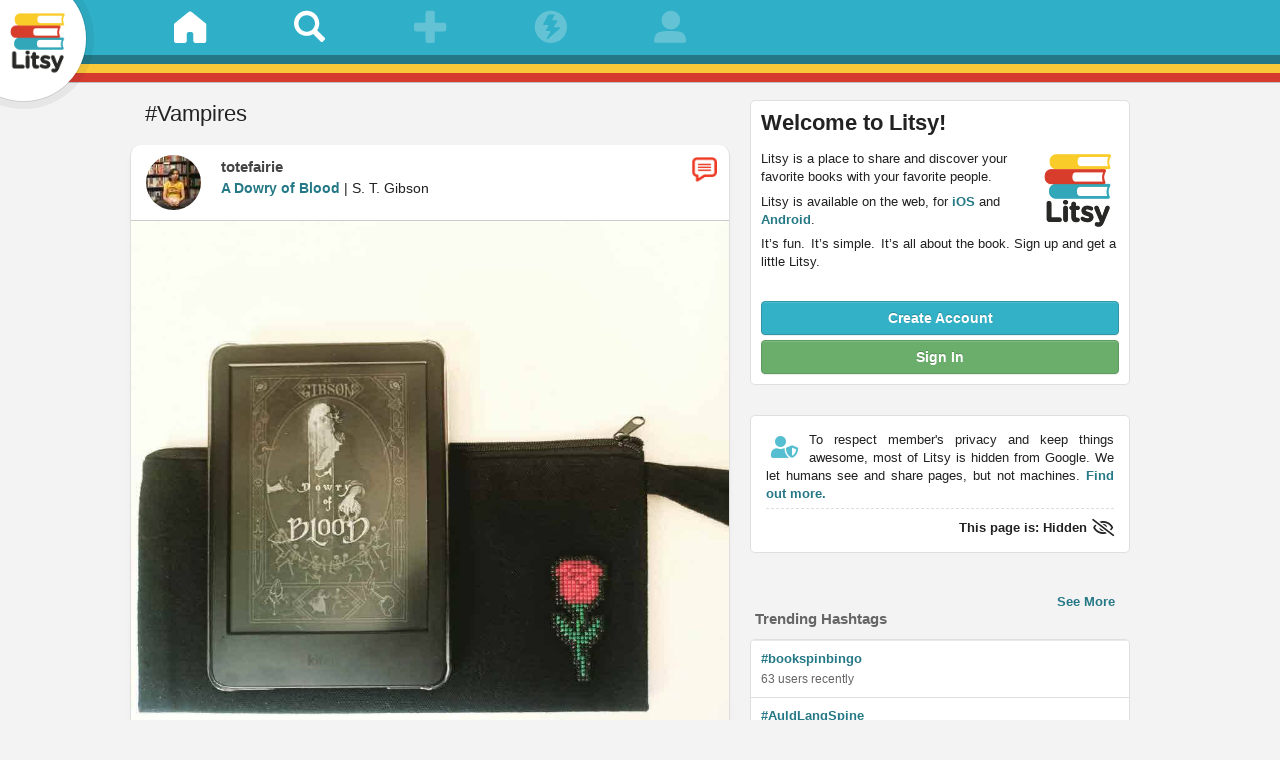

--- FILE ---
content_type: text/html; charset=UTF-8
request_url: https://www.litsy.com/web/tag/Vampires
body_size: 21183
content:
<!DOCTYPE html>
<html lang="en" class="">
<head>
<meta name="viewport" content="width=device-width, initial-scale=1, maximum-scale=1 shrink-to-fit=no" />
<link rel="apple-touch-icon" sizes="180x180" href="https://image.librarything.com/pics/litsy_webpics/apple-touch-icon.png?v=3">
<link rel="icon" type="image/png" sizes="32x32" href="https://image.librarything.com/pics/litsy_webpics/favicon-32x32.png?v=3">
<link rel="icon" type="image/png" sizes="16x16" href="https://image.librarything.com/pics/litsy_webpics/favicon-16x16.png?v=3">
<link rel="mask-icon" href="https://image.librarything.com/pics/litsy_webpics/safari-pinned-tab?v=3" color="#33b1c7">
<link rel="shortcut icon" href="https://image.librarything.com/pics/litsy_webpics/litsy_favicon.ico?v=3">
<meta name="apple-mobile-web-app-title" content="Litsy">
<meta name="application-name" content="Litsy">
<meta name="msapplication-TileColor" content="#257885">
<meta name="xmsapplication-config" content="https://image.librarything.com/pics/litsy_webpics/browserconfig.xml?v=3">
<meta name="theme-color" content="#33b1c7"/>
<meta http-equiv="X-UA-Compatible" content="IE=edge" /><script type="text/javascript">(window.NREUM||(NREUM={})).init={ajax:{deny_list:["bam.nr-data.net"]},feature_flags:["soft_nav"]};(window.NREUM||(NREUM={})).loader_config={licenseKey:"NRJS-012b8030e06bfdc9233",applicationID:"444114056",browserID:"444152984"};;/*! For license information please see nr-loader-rum-1.303.0.min.js.LICENSE.txt */
(()=>{var e,t,r={122:(e,t,r)=>{"use strict";r.d(t,{a:()=>i});var n=r(944);function i(e,t){try{if(!e||"object"!=typeof e)return(0,n.R)(3);if(!t||"object"!=typeof t)return(0,n.R)(4);const r=Object.create(Object.getPrototypeOf(t),Object.getOwnPropertyDescriptors(t)),a=0===Object.keys(r).length?e:r;for(let o in a)if(void 0!==e[o])try{if(null===e[o]){r[o]=null;continue}Array.isArray(e[o])&&Array.isArray(t[o])?r[o]=Array.from(new Set([...e[o],...t[o]])):"object"==typeof e[o]&&"object"==typeof t[o]?r[o]=i(e[o],t[o]):r[o]=e[o]}catch(e){r[o]||(0,n.R)(1,e)}return r}catch(e){(0,n.R)(2,e)}}},154:(e,t,r)=>{"use strict";r.d(t,{OF:()=>c,RI:()=>i,WN:()=>u,bv:()=>a,gm:()=>o,mw:()=>s,sb:()=>d});var n=r(863);const i="undefined"!=typeof window&&!!window.document,a="undefined"!=typeof WorkerGlobalScope&&("undefined"!=typeof self&&self instanceof WorkerGlobalScope&&self.navigator instanceof WorkerNavigator||"undefined"!=typeof globalThis&&globalThis instanceof WorkerGlobalScope&&globalThis.navigator instanceof WorkerNavigator),o=i?window:"undefined"!=typeof WorkerGlobalScope&&("undefined"!=typeof self&&self instanceof WorkerGlobalScope&&self||"undefined"!=typeof globalThis&&globalThis instanceof WorkerGlobalScope&&globalThis),s=Boolean("hidden"===o?.document?.visibilityState),c=/iPad|iPhone|iPod/.test(o.navigator?.userAgent),d=c&&"undefined"==typeof SharedWorker,u=((()=>{const e=o.navigator?.userAgent?.match(/Firefox[/\s](\d+\.\d+)/);Array.isArray(e)&&e.length>=2&&e[1]})(),Date.now()-(0,n.t)())},163:(e,t,r)=>{"use strict";r.d(t,{j:()=>E});var n=r(384),i=r(741);var a=r(555);r(860).K7.genericEvents;const o="experimental.resources",s="register",c=e=>{if(!e||"string"!=typeof e)return!1;try{document.createDocumentFragment().querySelector(e)}catch{return!1}return!0};var d=r(614),u=r(944),l=r(122);const f="[data-nr-mask]",g=e=>(0,l.a)(e,(()=>{const e={feature_flags:[],experimental:{allow_registered_children:!1,resources:!1},mask_selector:"*",block_selector:"[data-nr-block]",mask_input_options:{color:!1,date:!1,"datetime-local":!1,email:!1,month:!1,number:!1,range:!1,search:!1,tel:!1,text:!1,time:!1,url:!1,week:!1,textarea:!1,select:!1,password:!0}};return{ajax:{deny_list:void 0,block_internal:!0,enabled:!0,autoStart:!0},api:{get allow_registered_children(){return e.feature_flags.includes(s)||e.experimental.allow_registered_children},set allow_registered_children(t){e.experimental.allow_registered_children=t},duplicate_registered_data:!1},browser_consent_mode:{enabled:!1},distributed_tracing:{enabled:void 0,exclude_newrelic_header:void 0,cors_use_newrelic_header:void 0,cors_use_tracecontext_headers:void 0,allowed_origins:void 0},get feature_flags(){return e.feature_flags},set feature_flags(t){e.feature_flags=t},generic_events:{enabled:!0,autoStart:!0},harvest:{interval:30},jserrors:{enabled:!0,autoStart:!0},logging:{enabled:!0,autoStart:!0},metrics:{enabled:!0,autoStart:!0},obfuscate:void 0,page_action:{enabled:!0},page_view_event:{enabled:!0,autoStart:!0},page_view_timing:{enabled:!0,autoStart:!0},performance:{capture_marks:!1,capture_measures:!1,capture_detail:!0,resources:{get enabled(){return e.feature_flags.includes(o)||e.experimental.resources},set enabled(t){e.experimental.resources=t},asset_types:[],first_party_domains:[],ignore_newrelic:!0}},privacy:{cookies_enabled:!0},proxy:{assets:void 0,beacon:void 0},session:{expiresMs:d.wk,inactiveMs:d.BB},session_replay:{autoStart:!0,enabled:!1,preload:!1,sampling_rate:10,error_sampling_rate:100,collect_fonts:!1,inline_images:!1,fix_stylesheets:!0,mask_all_inputs:!0,get mask_text_selector(){return e.mask_selector},set mask_text_selector(t){c(t)?e.mask_selector="".concat(t,",").concat(f):""===t||null===t?e.mask_selector=f:(0,u.R)(5,t)},get block_class(){return"nr-block"},get ignore_class(){return"nr-ignore"},get mask_text_class(){return"nr-mask"},get block_selector(){return e.block_selector},set block_selector(t){c(t)?e.block_selector+=",".concat(t):""!==t&&(0,u.R)(6,t)},get mask_input_options(){return e.mask_input_options},set mask_input_options(t){t&&"object"==typeof t?e.mask_input_options={...t,password:!0}:(0,u.R)(7,t)}},session_trace:{enabled:!0,autoStart:!0},soft_navigations:{enabled:!0,autoStart:!0},spa:{enabled:!0,autoStart:!0},ssl:void 0,user_actions:{enabled:!0,elementAttributes:["id","className","tagName","type"]}}})());var p=r(154),h=r(324);let m=0;const v={buildEnv:h.F3,distMethod:h.Xs,version:h.xv,originTime:p.WN},b={consented:!1},y={appMetadata:{},get consented(){return this.session?.state?.consent||b.consented},set consented(e){b.consented=e},customTransaction:void 0,denyList:void 0,disabled:!1,harvester:void 0,isolatedBacklog:!1,isRecording:!1,loaderType:void 0,maxBytes:3e4,obfuscator:void 0,onerror:void 0,ptid:void 0,releaseIds:{},session:void 0,timeKeeper:void 0,registeredEntities:[],jsAttributesMetadata:{bytes:0},get harvestCount(){return++m}},_=e=>{const t=(0,l.a)(e,y),r=Object.keys(v).reduce((e,t)=>(e[t]={value:v[t],writable:!1,configurable:!0,enumerable:!0},e),{});return Object.defineProperties(t,r)};var w=r(701);const x=e=>{const t=e.startsWith("http");e+="/",r.p=t?e:"https://"+e};var S=r(836),k=r(241);const R={accountID:void 0,trustKey:void 0,agentID:void 0,licenseKey:void 0,applicationID:void 0,xpid:void 0},A=e=>(0,l.a)(e,R),T=new Set;function E(e,t={},r,o){let{init:s,info:c,loader_config:d,runtime:u={},exposed:l=!0}=t;if(!c){const e=(0,n.pV)();s=e.init,c=e.info,d=e.loader_config}e.init=g(s||{}),e.loader_config=A(d||{}),c.jsAttributes??={},p.bv&&(c.jsAttributes.isWorker=!0),e.info=(0,a.D)(c);const f=e.init,h=[c.beacon,c.errorBeacon];T.has(e.agentIdentifier)||(f.proxy.assets&&(x(f.proxy.assets),h.push(f.proxy.assets)),f.proxy.beacon&&h.push(f.proxy.beacon),e.beacons=[...h],function(e){const t=(0,n.pV)();Object.getOwnPropertyNames(i.W.prototype).forEach(r=>{const n=i.W.prototype[r];if("function"!=typeof n||"constructor"===n)return;let a=t[r];e[r]&&!1!==e.exposed&&"micro-agent"!==e.runtime?.loaderType&&(t[r]=(...t)=>{const n=e[r](...t);return a?a(...t):n})})}(e),(0,n.US)("activatedFeatures",w.B),e.runSoftNavOverSpa&&=!0===f.soft_navigations.enabled&&f.feature_flags.includes("soft_nav")),u.denyList=[...f.ajax.deny_list||[],...f.ajax.block_internal?h:[]],u.ptid=e.agentIdentifier,u.loaderType=r,e.runtime=_(u),T.has(e.agentIdentifier)||(e.ee=S.ee.get(e.agentIdentifier),e.exposed=l,(0,k.W)({agentIdentifier:e.agentIdentifier,drained:!!w.B?.[e.agentIdentifier],type:"lifecycle",name:"initialize",feature:void 0,data:e.config})),T.add(e.agentIdentifier)}},234:(e,t,r)=>{"use strict";r.d(t,{W:()=>a});var n=r(836),i=r(687);class a{constructor(e,t){this.agentIdentifier=e,this.ee=n.ee.get(e),this.featureName=t,this.blocked=!1}deregisterDrain(){(0,i.x3)(this.agentIdentifier,this.featureName)}}},241:(e,t,r)=>{"use strict";r.d(t,{W:()=>a});var n=r(154);const i="newrelic";function a(e={}){try{n.gm.dispatchEvent(new CustomEvent(i,{detail:e}))}catch(e){}}},261:(e,t,r)=>{"use strict";r.d(t,{$9:()=>d,BL:()=>s,CH:()=>g,Dl:()=>_,Fw:()=>y,PA:()=>m,Pl:()=>n,Pv:()=>k,Tb:()=>l,U2:()=>a,V1:()=>S,Wb:()=>x,bt:()=>b,cD:()=>v,d3:()=>w,dT:()=>c,eY:()=>p,fF:()=>f,hG:()=>i,k6:()=>o,nb:()=>h,o5:()=>u});const n="api-",i="addPageAction",a="addToTrace",o="addRelease",s="finished",c="interaction",d="log",u="noticeError",l="pauseReplay",f="recordCustomEvent",g="recordReplay",p="register",h="setApplicationVersion",m="setCurrentRouteName",v="setCustomAttribute",b="setErrorHandler",y="setPageViewName",_="setUserId",w="start",x="wrapLogger",S="measure",k="consent"},289:(e,t,r)=>{"use strict";r.d(t,{GG:()=>a,Qr:()=>s,sB:()=>o});var n=r(878);function i(){return"undefined"==typeof document||"complete"===document.readyState}function a(e,t){if(i())return e();(0,n.sp)("load",e,t)}function o(e){if(i())return e();(0,n.DD)("DOMContentLoaded",e)}function s(e){if(i())return e();(0,n.sp)("popstate",e)}},324:(e,t,r)=>{"use strict";r.d(t,{F3:()=>i,Xs:()=>a,xv:()=>n});const n="1.303.0",i="PROD",a="CDN"},374:(e,t,r)=>{r.nc=(()=>{try{return document?.currentScript?.nonce}catch(e){}return""})()},384:(e,t,r)=>{"use strict";r.d(t,{NT:()=>o,US:()=>u,Zm:()=>s,bQ:()=>d,dV:()=>c,pV:()=>l});var n=r(154),i=r(863),a=r(910);const o={beacon:"bam.nr-data.net",errorBeacon:"bam.nr-data.net"};function s(){return n.gm.NREUM||(n.gm.NREUM={}),void 0===n.gm.newrelic&&(n.gm.newrelic=n.gm.NREUM),n.gm.NREUM}function c(){let e=s();return e.o||(e.o={ST:n.gm.setTimeout,SI:n.gm.setImmediate||n.gm.setInterval,CT:n.gm.clearTimeout,XHR:n.gm.XMLHttpRequest,REQ:n.gm.Request,EV:n.gm.Event,PR:n.gm.Promise,MO:n.gm.MutationObserver,FETCH:n.gm.fetch,WS:n.gm.WebSocket},(0,a.i)(...Object.values(e.o))),e}function d(e,t){let r=s();r.initializedAgents??={},t.initializedAt={ms:(0,i.t)(),date:new Date},r.initializedAgents[e]=t}function u(e,t){s()[e]=t}function l(){return function(){let e=s();const t=e.info||{};e.info={beacon:o.beacon,errorBeacon:o.errorBeacon,...t}}(),function(){let e=s();const t=e.init||{};e.init={...t}}(),c(),function(){let e=s();const t=e.loader_config||{};e.loader_config={...t}}(),s()}},389:(e,t,r)=>{"use strict";function n(e,t=500,r={}){const n=r?.leading||!1;let i;return(...r)=>{n&&void 0===i&&(e.apply(this,r),i=setTimeout(()=>{i=clearTimeout(i)},t)),n||(clearTimeout(i),i=setTimeout(()=>{e.apply(this,r)},t))}}function i(e){let t=!1;return(...r)=>{t||(t=!0,e.apply(this,r))}}r.d(t,{J:()=>i,s:()=>n})},555:(e,t,r)=>{"use strict";r.d(t,{D:()=>s,f:()=>o});var n=r(384),i=r(122);const a={beacon:n.NT.beacon,errorBeacon:n.NT.errorBeacon,licenseKey:void 0,applicationID:void 0,sa:void 0,queueTime:void 0,applicationTime:void 0,ttGuid:void 0,user:void 0,account:void 0,product:void 0,extra:void 0,jsAttributes:{},userAttributes:void 0,atts:void 0,transactionName:void 0,tNamePlain:void 0};function o(e){try{return!!e.licenseKey&&!!e.errorBeacon&&!!e.applicationID}catch(e){return!1}}const s=e=>(0,i.a)(e,a)},566:(e,t,r)=>{"use strict";r.d(t,{LA:()=>s,bz:()=>o});var n=r(154);const i="xxxxxxxx-xxxx-4xxx-yxxx-xxxxxxxxxxxx";function a(e,t){return e?15&e[t]:16*Math.random()|0}function o(){const e=n.gm?.crypto||n.gm?.msCrypto;let t,r=0;return e&&e.getRandomValues&&(t=e.getRandomValues(new Uint8Array(30))),i.split("").map(e=>"x"===e?a(t,r++).toString(16):"y"===e?(3&a()|8).toString(16):e).join("")}function s(e){const t=n.gm?.crypto||n.gm?.msCrypto;let r,i=0;t&&t.getRandomValues&&(r=t.getRandomValues(new Uint8Array(e)));const o=[];for(var s=0;s<e;s++)o.push(a(r,i++).toString(16));return o.join("")}},606:(e,t,r)=>{"use strict";r.d(t,{i:()=>a});var n=r(908);a.on=o;var i=a.handlers={};function a(e,t,r,a){o(a||n.d,i,e,t,r)}function o(e,t,r,i,a){a||(a="feature"),e||(e=n.d);var o=t[a]=t[a]||{};(o[r]=o[r]||[]).push([e,i])}},607:(e,t,r)=>{"use strict";r.d(t,{W:()=>n});const n=(0,r(566).bz)()},614:(e,t,r)=>{"use strict";r.d(t,{BB:()=>o,H3:()=>n,g:()=>d,iL:()=>c,tS:()=>s,uh:()=>i,wk:()=>a});const n="NRBA",i="SESSION",a=144e5,o=18e5,s={STARTED:"session-started",PAUSE:"session-pause",RESET:"session-reset",RESUME:"session-resume",UPDATE:"session-update"},c={SAME_TAB:"same-tab",CROSS_TAB:"cross-tab"},d={OFF:0,FULL:1,ERROR:2}},630:(e,t,r)=>{"use strict";r.d(t,{T:()=>n});const n=r(860).K7.pageViewEvent},646:(e,t,r)=>{"use strict";r.d(t,{y:()=>n});class n{constructor(e){this.contextId=e}}},687:(e,t,r)=>{"use strict";r.d(t,{Ak:()=>d,Ze:()=>f,x3:()=>u});var n=r(241),i=r(836),a=r(606),o=r(860),s=r(646);const c={};function d(e,t){const r={staged:!1,priority:o.P3[t]||0};l(e),c[e].get(t)||c[e].set(t,r)}function u(e,t){e&&c[e]&&(c[e].get(t)&&c[e].delete(t),p(e,t,!1),c[e].size&&g(e))}function l(e){if(!e)throw new Error("agentIdentifier required");c[e]||(c[e]=new Map)}function f(e="",t="feature",r=!1){if(l(e),!e||!c[e].get(t)||r)return p(e,t);c[e].get(t).staged=!0,g(e)}function g(e){const t=Array.from(c[e]);t.every(([e,t])=>t.staged)&&(t.sort((e,t)=>e[1].priority-t[1].priority),t.forEach(([t])=>{c[e].delete(t),p(e,t)}))}function p(e,t,r=!0){const o=e?i.ee.get(e):i.ee,c=a.i.handlers;if(!o.aborted&&o.backlog&&c){if((0,n.W)({agentIdentifier:e,type:"lifecycle",name:"drain",feature:t}),r){const e=o.backlog[t],r=c[t];if(r){for(let t=0;e&&t<e.length;++t)h(e[t],r);Object.entries(r).forEach(([e,t])=>{Object.values(t||{}).forEach(t=>{t[0]?.on&&t[0]?.context()instanceof s.y&&t[0].on(e,t[1])})})}}o.isolatedBacklog||delete c[t],o.backlog[t]=null,o.emit("drain-"+t,[])}}function h(e,t){var r=e[1];Object.values(t[r]||{}).forEach(t=>{var r=e[0];if(t[0]===r){var n=t[1],i=e[3],a=e[2];n.apply(i,a)}})}},699:(e,t,r)=>{"use strict";r.d(t,{It:()=>a,KC:()=>s,No:()=>i,qh:()=>o});var n=r(860);const i=16e3,a=1e6,o="SESSION_ERROR",s={[n.K7.logging]:!0,[n.K7.genericEvents]:!1,[n.K7.jserrors]:!1,[n.K7.ajax]:!1}},701:(e,t,r)=>{"use strict";r.d(t,{B:()=>a,t:()=>o});var n=r(241);const i=new Set,a={};function o(e,t){const r=t.agentIdentifier;a[r]??={},e&&"object"==typeof e&&(i.has(r)||(t.ee.emit("rumresp",[e]),a[r]=e,i.add(r),(0,n.W)({agentIdentifier:r,loaded:!0,drained:!0,type:"lifecycle",name:"load",feature:void 0,data:e})))}},741:(e,t,r)=>{"use strict";r.d(t,{W:()=>a});var n=r(944),i=r(261);class a{#e(e,...t){if(this[e]!==a.prototype[e])return this[e](...t);(0,n.R)(35,e)}addPageAction(e,t){return this.#e(i.hG,e,t)}register(e){return this.#e(i.eY,e)}recordCustomEvent(e,t){return this.#e(i.fF,e,t)}setPageViewName(e,t){return this.#e(i.Fw,e,t)}setCustomAttribute(e,t,r){return this.#e(i.cD,e,t,r)}noticeError(e,t){return this.#e(i.o5,e,t)}setUserId(e){return this.#e(i.Dl,e)}setApplicationVersion(e){return this.#e(i.nb,e)}setErrorHandler(e){return this.#e(i.bt,e)}addRelease(e,t){return this.#e(i.k6,e,t)}log(e,t){return this.#e(i.$9,e,t)}start(){return this.#e(i.d3)}finished(e){return this.#e(i.BL,e)}recordReplay(){return this.#e(i.CH)}pauseReplay(){return this.#e(i.Tb)}addToTrace(e){return this.#e(i.U2,e)}setCurrentRouteName(e){return this.#e(i.PA,e)}interaction(e){return this.#e(i.dT,e)}wrapLogger(e,t,r){return this.#e(i.Wb,e,t,r)}measure(e,t){return this.#e(i.V1,e,t)}consent(e){return this.#e(i.Pv,e)}}},773:(e,t,r)=>{"use strict";r.d(t,{z_:()=>a,XG:()=>s,TZ:()=>n,rs:()=>i,xV:()=>o});r(154),r(566),r(384);const n=r(860).K7.metrics,i="sm",a="cm",o="storeSupportabilityMetrics",s="storeEventMetrics"},782:(e,t,r)=>{"use strict";r.d(t,{T:()=>n});const n=r(860).K7.pageViewTiming},836:(e,t,r)=>{"use strict";r.d(t,{P:()=>s,ee:()=>c});var n=r(384),i=r(990),a=r(646),o=r(607);const s="nr@context:".concat(o.W),c=function e(t,r){var n={},o={},u={},l=!1;try{l=16===r.length&&d.initializedAgents?.[r]?.runtime.isolatedBacklog}catch(e){}var f={on:p,addEventListener:p,removeEventListener:function(e,t){var r=n[e];if(!r)return;for(var i=0;i<r.length;i++)r[i]===t&&r.splice(i,1)},emit:function(e,r,n,i,a){!1!==a&&(a=!0);if(c.aborted&&!i)return;t&&a&&t.emit(e,r,n);var s=g(n);h(e).forEach(e=>{e.apply(s,r)});var d=v()[o[e]];d&&d.push([f,e,r,s]);return s},get:m,listeners:h,context:g,buffer:function(e,t){const r=v();if(t=t||"feature",f.aborted)return;Object.entries(e||{}).forEach(([e,n])=>{o[n]=t,t in r||(r[t]=[])})},abort:function(){f._aborted=!0,Object.keys(f.backlog).forEach(e=>{delete f.backlog[e]})},isBuffering:function(e){return!!v()[o[e]]},debugId:r,backlog:l?{}:t&&"object"==typeof t.backlog?t.backlog:{},isolatedBacklog:l};return Object.defineProperty(f,"aborted",{get:()=>{let e=f._aborted||!1;return e||(t&&(e=t.aborted),e)}}),f;function g(e){return e&&e instanceof a.y?e:e?(0,i.I)(e,s,()=>new a.y(s)):new a.y(s)}function p(e,t){n[e]=h(e).concat(t)}function h(e){return n[e]||[]}function m(t){return u[t]=u[t]||e(f,t)}function v(){return f.backlog}}(void 0,"globalEE"),d=(0,n.Zm)();d.ee||(d.ee=c)},843:(e,t,r)=>{"use strict";r.d(t,{u:()=>i});var n=r(878);function i(e,t=!1,r,i){(0,n.DD)("visibilitychange",function(){if(t)return void("hidden"===document.visibilityState&&e());e(document.visibilityState)},r,i)}},860:(e,t,r)=>{"use strict";r.d(t,{$J:()=>u,K7:()=>c,P3:()=>d,XX:()=>i,Yy:()=>s,df:()=>a,qY:()=>n,v4:()=>o});const n="events",i="jserrors",a="browser/blobs",o="rum",s="browser/logs",c={ajax:"ajax",genericEvents:"generic_events",jserrors:i,logging:"logging",metrics:"metrics",pageAction:"page_action",pageViewEvent:"page_view_event",pageViewTiming:"page_view_timing",sessionReplay:"session_replay",sessionTrace:"session_trace",softNav:"soft_navigations",spa:"spa"},d={[c.pageViewEvent]:1,[c.pageViewTiming]:2,[c.metrics]:3,[c.jserrors]:4,[c.spa]:5,[c.ajax]:6,[c.sessionTrace]:7,[c.softNav]:8,[c.sessionReplay]:9,[c.logging]:10,[c.genericEvents]:11},u={[c.pageViewEvent]:o,[c.pageViewTiming]:n,[c.ajax]:n,[c.spa]:n,[c.softNav]:n,[c.metrics]:i,[c.jserrors]:i,[c.sessionTrace]:a,[c.sessionReplay]:a,[c.logging]:s,[c.genericEvents]:"ins"}},863:(e,t,r)=>{"use strict";function n(){return Math.floor(performance.now())}r.d(t,{t:()=>n})},878:(e,t,r)=>{"use strict";function n(e,t){return{capture:e,passive:!1,signal:t}}function i(e,t,r=!1,i){window.addEventListener(e,t,n(r,i))}function a(e,t,r=!1,i){document.addEventListener(e,t,n(r,i))}r.d(t,{DD:()=>a,jT:()=>n,sp:()=>i})},908:(e,t,r)=>{"use strict";r.d(t,{d:()=>n,p:()=>i});var n=r(836).ee.get("handle");function i(e,t,r,i,a){a?(a.buffer([e],i),a.emit(e,t,r)):(n.buffer([e],i),n.emit(e,t,r))}},910:(e,t,r)=>{"use strict";r.d(t,{i:()=>a});var n=r(944);const i=new Map;function a(...e){return e.every(e=>{if(i.has(e))return i.get(e);const t="function"==typeof e&&e.toString().includes("[native code]");return t||(0,n.R)(64,e?.name||e?.toString()),i.set(e,t),t})}},944:(e,t,r)=>{"use strict";r.d(t,{R:()=>i});var n=r(241);function i(e,t){"function"==typeof console.debug&&(console.debug("New Relic Warning: https://github.com/newrelic/newrelic-browser-agent/blob/main/docs/warning-codes.md#".concat(e),t),(0,n.W)({agentIdentifier:null,drained:null,type:"data",name:"warn",feature:"warn",data:{code:e,secondary:t}}))}},990:(e,t,r)=>{"use strict";r.d(t,{I:()=>i});var n=Object.prototype.hasOwnProperty;function i(e,t,r){if(n.call(e,t))return e[t];var i=r();if(Object.defineProperty&&Object.keys)try{return Object.defineProperty(e,t,{value:i,writable:!0,enumerable:!1}),i}catch(e){}return e[t]=i,i}}},n={};function i(e){var t=n[e];if(void 0!==t)return t.exports;var a=n[e]={exports:{}};return r[e](a,a.exports,i),a.exports}i.m=r,i.d=(e,t)=>{for(var r in t)i.o(t,r)&&!i.o(e,r)&&Object.defineProperty(e,r,{enumerable:!0,get:t[r]})},i.f={},i.e=e=>Promise.all(Object.keys(i.f).reduce((t,r)=>(i.f[r](e,t),t),[])),i.u=e=>"nr-rum-1.303.0.min.js",i.o=(e,t)=>Object.prototype.hasOwnProperty.call(e,t),e={},t="NRBA-1.303.0.PROD:",i.l=(r,n,a,o)=>{if(e[r])e[r].push(n);else{var s,c;if(void 0!==a)for(var d=document.getElementsByTagName("script"),u=0;u<d.length;u++){var l=d[u];if(l.getAttribute("src")==r||l.getAttribute("data-webpack")==t+a){s=l;break}}if(!s){c=!0;var f={296:"sha512-DjFbtykbDCyUDGsp+l/dYhH0LhW/Jv9sDnc+aleTRmpV1ZRfyOeip4Sv4USz3Fk0DZCWshsM7d24cTr9Xf3L/A=="};(s=document.createElement("script")).charset="utf-8",i.nc&&s.setAttribute("nonce",i.nc),s.setAttribute("data-webpack",t+a),s.src=r,0!==s.src.indexOf(window.location.origin+"/")&&(s.crossOrigin="anonymous"),f[o]&&(s.integrity=f[o])}e[r]=[n];var g=(t,n)=>{s.onerror=s.onload=null,clearTimeout(p);var i=e[r];if(delete e[r],s.parentNode&&s.parentNode.removeChild(s),i&&i.forEach(e=>e(n)),t)return t(n)},p=setTimeout(g.bind(null,void 0,{type:"timeout",target:s}),12e4);s.onerror=g.bind(null,s.onerror),s.onload=g.bind(null,s.onload),c&&document.head.appendChild(s)}},i.r=e=>{"undefined"!=typeof Symbol&&Symbol.toStringTag&&Object.defineProperty(e,Symbol.toStringTag,{value:"Module"}),Object.defineProperty(e,"__esModule",{value:!0})},i.p="https://js-agent.newrelic.com/",(()=>{var e={374:0,840:0};i.f.j=(t,r)=>{var n=i.o(e,t)?e[t]:void 0;if(0!==n)if(n)r.push(n[2]);else{var a=new Promise((r,i)=>n=e[t]=[r,i]);r.push(n[2]=a);var o=i.p+i.u(t),s=new Error;i.l(o,r=>{if(i.o(e,t)&&(0!==(n=e[t])&&(e[t]=void 0),n)){var a=r&&("load"===r.type?"missing":r.type),o=r&&r.target&&r.target.src;s.message="Loading chunk "+t+" failed.\n("+a+": "+o+")",s.name="ChunkLoadError",s.type=a,s.request=o,n[1](s)}},"chunk-"+t,t)}};var t=(t,r)=>{var n,a,[o,s,c]=r,d=0;if(o.some(t=>0!==e[t])){for(n in s)i.o(s,n)&&(i.m[n]=s[n]);if(c)c(i)}for(t&&t(r);d<o.length;d++)a=o[d],i.o(e,a)&&e[a]&&e[a][0](),e[a]=0},r=self["webpackChunk:NRBA-1.303.0.PROD"]=self["webpackChunk:NRBA-1.303.0.PROD"]||[];r.forEach(t.bind(null,0)),r.push=t.bind(null,r.push.bind(r))})(),(()=>{"use strict";i(374);var e=i(566),t=i(741);class r extends t.W{agentIdentifier=(0,e.LA)(16)}var n=i(860);const a=Object.values(n.K7);var o=i(163);var s=i(908),c=i(863),d=i(261),u=i(241),l=i(944),f=i(701),g=i(773);function p(e,t,i,a){const o=a||i;!o||o[e]&&o[e]!==r.prototype[e]||(o[e]=function(){(0,s.p)(g.xV,["API/"+e+"/called"],void 0,n.K7.metrics,i.ee),(0,u.W)({agentIdentifier:i.agentIdentifier,drained:!!f.B?.[i.agentIdentifier],type:"data",name:"api",feature:d.Pl+e,data:{}});try{return t.apply(this,arguments)}catch(e){(0,l.R)(23,e)}})}function h(e,t,r,n,i){const a=e.info;null===r?delete a.jsAttributes[t]:a.jsAttributes[t]=r,(i||null===r)&&(0,s.p)(d.Pl+n,[(0,c.t)(),t,r],void 0,"session",e.ee)}var m=i(687),v=i(234),b=i(289),y=i(154),_=i(384);const w=e=>y.RI&&!0===e?.privacy.cookies_enabled;function x(e){return!!(0,_.dV)().o.MO&&w(e)&&!0===e?.session_trace.enabled}var S=i(389),k=i(699);class R extends v.W{constructor(e,t){super(e.agentIdentifier,t),this.agentRef=e,this.abortHandler=void 0,this.featAggregate=void 0,this.loadedSuccessfully=void 0,this.onAggregateImported=new Promise(e=>{this.loadedSuccessfully=e}),this.deferred=Promise.resolve(),!1===e.init[this.featureName].autoStart?this.deferred=new Promise((t,r)=>{this.ee.on("manual-start-all",(0,S.J)(()=>{(0,m.Ak)(e.agentIdentifier,this.featureName),t()}))}):(0,m.Ak)(e.agentIdentifier,t)}importAggregator(e,t,r={}){if(this.featAggregate)return;const n=async()=>{let n;await this.deferred;try{if(w(e.init)){const{setupAgentSession:t}=await i.e(296).then(i.bind(i,305));n=t(e)}}catch(e){(0,l.R)(20,e),this.ee.emit("internal-error",[e]),(0,s.p)(k.qh,[e],void 0,this.featureName,this.ee)}try{if(!this.#t(this.featureName,n,e.init))return(0,m.Ze)(this.agentIdentifier,this.featureName),void this.loadedSuccessfully(!1);const{Aggregate:i}=await t();this.featAggregate=new i(e,r),e.runtime.harvester.initializedAggregates.push(this.featAggregate),this.loadedSuccessfully(!0)}catch(e){(0,l.R)(34,e),this.abortHandler?.(),(0,m.Ze)(this.agentIdentifier,this.featureName,!0),this.loadedSuccessfully(!1),this.ee&&this.ee.abort()}};y.RI?(0,b.GG)(()=>n(),!0):n()}#t(e,t,r){if(this.blocked)return!1;switch(e){case n.K7.sessionReplay:return x(r)&&!!t;case n.K7.sessionTrace:return!!t;default:return!0}}}var A=i(630),T=i(614);class E extends R{static featureName=A.T;constructor(e){var t;super(e,A.T),this.setupInspectionEvents(e.agentIdentifier),t=e,p(d.Fw,function(e,r){"string"==typeof e&&("/"!==e.charAt(0)&&(e="/"+e),t.runtime.customTransaction=(r||"http://custom.transaction")+e,(0,s.p)(d.Pl+d.Fw,[(0,c.t)()],void 0,void 0,t.ee))},t),this.importAggregator(e,()=>i.e(296).then(i.bind(i,108)))}setupInspectionEvents(e){const t=(t,r)=>{t&&(0,u.W)({agentIdentifier:e,timeStamp:t.timeStamp,loaded:"complete"===t.target.readyState,type:"window",name:r,data:t.target.location+""})};(0,b.sB)(e=>{t(e,"DOMContentLoaded")}),(0,b.GG)(e=>{t(e,"load")}),(0,b.Qr)(e=>{t(e,"navigate")}),this.ee.on(T.tS.UPDATE,(t,r)=>{(0,u.W)({agentIdentifier:e,type:"lifecycle",name:"session",data:r})})}}var N=i(843),j=i(878),I=i(782);class P extends R{static featureName=I.T;constructor(e){super(e,I.T),y.RI&&((0,N.u)(()=>(0,s.p)("docHidden",[(0,c.t)()],void 0,I.T,this.ee),!0),(0,j.sp)("pagehide",()=>(0,s.p)("winPagehide",[(0,c.t)()],void 0,I.T,this.ee)),this.importAggregator(e,()=>i.e(296).then(i.bind(i,350))))}}class O extends R{static featureName=g.TZ;constructor(e){super(e,g.TZ),y.RI&&document.addEventListener("securitypolicyviolation",e=>{(0,s.p)(g.xV,["Generic/CSPViolation/Detected"],void 0,this.featureName,this.ee)}),this.importAggregator(e,()=>i.e(296).then(i.bind(i,623)))}}new class extends r{constructor(e){var t;(super(),y.gm)?(this.features={},(0,_.bQ)(this.agentIdentifier,this),this.desiredFeatures=new Set(e.features||[]),this.desiredFeatures.add(E),this.runSoftNavOverSpa=[...this.desiredFeatures].some(e=>e.featureName===n.K7.softNav),(0,o.j)(this,e,e.loaderType||"agent"),t=this,p(d.cD,function(e,r,n=!1){if("string"==typeof e){if(["string","number","boolean"].includes(typeof r)||null===r)return h(t,e,r,d.cD,n);(0,l.R)(40,typeof r)}else(0,l.R)(39,typeof e)},t),function(e){p(d.Dl,function(t){if("string"==typeof t||null===t)return h(e,"enduser.id",t,d.Dl,!0);(0,l.R)(41,typeof t)},e)}(this),function(e){p(d.nb,function(t){if("string"==typeof t||null===t)return h(e,"application.version",t,d.nb,!1);(0,l.R)(42,typeof t)},e)}(this),function(e){p(d.d3,function(){e.ee.emit("manual-start-all")},e)}(this),function(e){p(d.Pv,function(t=!0){if("boolean"==typeof t){if((0,s.p)(d.Pl+d.Pv,[t],void 0,"session",e.ee),e.runtime.consented=t,t){const t=e.features.page_view_event;t.onAggregateImported.then(e=>{const r=t.featAggregate;e&&!r.sentRum&&r.sendRum()})}}else(0,l.R)(65,typeof t)},e)}(this),this.run()):(0,l.R)(21)}get config(){return{info:this.info,init:this.init,loader_config:this.loader_config,runtime:this.runtime}}get api(){return this}run(){try{const e=function(e){const t={};return a.forEach(r=>{t[r]=!!e[r]?.enabled}),t}(this.init),t=[...this.desiredFeatures];t.sort((e,t)=>n.P3[e.featureName]-n.P3[t.featureName]),t.forEach(t=>{if(!e[t.featureName]&&t.featureName!==n.K7.pageViewEvent)return;if(this.runSoftNavOverSpa&&t.featureName===n.K7.spa)return;if(!this.runSoftNavOverSpa&&t.featureName===n.K7.softNav)return;const r=function(e){switch(e){case n.K7.ajax:return[n.K7.jserrors];case n.K7.sessionTrace:return[n.K7.ajax,n.K7.pageViewEvent];case n.K7.sessionReplay:return[n.K7.sessionTrace];case n.K7.pageViewTiming:return[n.K7.pageViewEvent];default:return[]}}(t.featureName).filter(e=>!(e in this.features));r.length>0&&(0,l.R)(36,{targetFeature:t.featureName,missingDependencies:r}),this.features[t.featureName]=new t(this)})}catch(e){(0,l.R)(22,e);for(const e in this.features)this.features[e].abortHandler?.();const t=(0,_.Zm)();delete t.initializedAgents[this.agentIdentifier]?.features,delete this.sharedAggregator;return t.ee.get(this.agentIdentifier).abort(),!1}}}({features:[E,P,O],loaderType:"lite"})})()})();</script>

<meta name="apple-itunes-app" content="app-id=1037017919">
<meta property="og:title" content="Litsy"/>
<meta property="og:site_name" content="Litsy"/>
<meta property="og:type" content="website"/>
<meta property="og:description" content="Where books make friends."/>
<meta property="og:image" content="https://image.librarything.com/pics/litsy_webpics/og-image.jpg?v=3"/>
<meta property="og:image:alt" content="Litsy logo"/>
<meta property="og:image:width" content="279"/>
<meta property="og:image:height" content="279"/>
<meta name="twitter:card" content="summary"/>
<meta name="twitter:site" content="@GetLitsy"/>
<meta name="robots" content="noindex"/>
<meta name="description" content="Where books make friends."/>
<meta name="twitter:description" content="Where books make friends."/>
<meta name="twitter:title" content="Litsy"/>
<meta name="twitter:image:src" content="https://image.librarything.com/pics/litsy_webpics/og-image.jpg?v=3"/>
<meta name="twitter:image:alt" content="Litsy logo"/>
	
<title>Vampires | Litsy</title>
<link rel="stylesheet" href="https://www.litsy.com/css/bootstrap-forms-buttons-3.4.min.css?3570" type="text/css">
<link rel="stylesheet" href="https://www.litsy.com/css/menuBuilder.css?3570" type="text/css">

<link rel="stylesheet" href="https://www.litsy.com/css/litsy_css_reset.css?3570" type="text/css">
<link rel="stylesheet" href="https://www.litsy.com/css/litsy_base.css?3570" type="text/css">
<link rel="stylesheet" href="https://www.litsy.com/css/litsy_feed.css?3570" type="text/css">
<link rel="stylesheet" href="https://www.litsy.com/css/fontawesome-all.css?3570" type="text/css">
<link rel="stylesheet" href="https://www.litsy.com/css/lticon_fonts.css?3570" type="text/css">
<link rel="stylesheet" href="https://www.litsy.com/css/litsy_nightmode.css?3570" type="text/css">

<script src="https://ajax.googleapis.com/ajax/libs/jquery/3.3.1/jquery.min.js"></script> <script type="text/javascript">if (window.jQuery && (typeof $J == 'undefined')) { $J = jQuery; } </script><script type="text/javascript">
var is_litsy = 1;
try {
	var LibraryThing = {};
	LibraryThing.loaded_translated_vars = true;
} catch(err) { console.log(err); }
window.browser = {"shortName":"webkit","brand":"chrome","useragent":"Mozilla\/5.0 (Macintosh; Intel Mac OS X 10_15_7) AppleWebKit\/537.36 (KHTML, like Gecko) Chrome\/131.0.0.0 Safari\/537.36; ClaudeBot\/1.0; +claudebot@anthropic.com)","classes":{"chrome":1,"webkit":1,"osx":1},"png_compatible":1,"touchDevice":0,"os":"osx","version":4}
	</script><script src="/js2/meteorEmoji.js"></script>
<script>


</script>

<script>

var feedB = 0;

</script>
</head><body class="litsycss chrome webkit osx lt1 "><div class="topblue"><div class="litsy_abm_header"><div class="litsy_abm_logocon"><a href="/web/feed/"><img id="litsy_abm_headlogo" src="https://image.librarything.com/pics/litsy_webpics/litsy_logo_80@1x.png" srcset="https://image.librarything.com/pics/litsy_webpics/litsy_logo_80@1x.png 1x, https://image.librarything.com/pics/litsy_webpics/litsy_logo_80@2x.png 2x, https://image.librarything.com/pics/litsy_webpics/litsy_logo_80@3x.png 3x" alt="home" /></a></div></div><div class="tabbar container"><a href="/web/feed/"  class="tabbar_item " 
						title="Home Feed"><img src="https://image.librarything.com/pics/litsy_webpics/tabbar2_home.svg" alt="Home Feed"><div class="tabname">Home</div></a><a href="/web/search"  class="tabbar_item " 
						title="Search"><img src="https://image.librarything.com/pics/litsy_webpics/tabbar2_search.svg" alt="Search"><div class="tabname">Search</div></a><div  class="tabbar_item  disabled " 
						title="Add Review, Blurb, Quote"><img src="https://image.librarything.com/pics/litsy_webpics/tabbar2_add.svg" alt="Add Review, Blurb, Quote"><div class="tabname">Add</div></div><div  class="tabbar_item  disabled " 
						title="Activity"><img src="https://image.librarything.com/pics/litsy_webpics/tabbar2_notification.svg" alt="Activity"><div class="tabname">Activity</div></div><div  class="tabbar_item  disabled " 
						title="Profile"><img src="https://image.librarything.com/pics/litsy_webpics/tabbar2_profile.svg" alt="Profile"><div class="tabname">Profile</div></div></div></div><div class="litsycontent"><div class="litsy_abm container page_"><div class="rightnav"><div class="sidebar_hello sidebar_module"><div class="hellobox"><h1>Welcome to Litsy!</h1><img src="https://image.librarything.com/pics/litsy_webpics/litsy_logo_80@1x.png" style="float: right;"><p>Litsy is a place to share and discover your favorite books with your favorite people.</p><p>Litsy is available on the web, for <a href="https://itunes.apple.com/us/app/litsy/id1037017919?ls=1&mt=8">iOS</a> and <a href="https://play.google.com/store/apps/details?id=com.catch84.litsy&utm_source=global_co&utm_medium=prtnr&utm_content=Mar2515&utm_campaign=PartBadge&pcampaignid=MKT-Other-global-all-co-prtnr-py-PartBadge-Mar2515-1">Android</a>.</p><p>It’s fun.  It’s simple.  It’s all about the book. Sign up and get a little Litsy.</p><div id="litsy_signin_homecontent_btns"><a class="btn btn-primary btn-block litsy_home_sigupbtn_fit" href="/web/signup">Create Account</a><div class="litsy_home_btn_fit"><a class="btn btn-primary litsy_greenbutton" href="/web/signin">Sign In</a></div></div></div></div><div class="sidebar_privacy sidebar_privacy_1 sidebar_module"><div class="privacybox"><div class="privacybox_icon"><i class="privacybox_iconimg fas fa-user-shield"></i></div><div class="privacybox_content">To respect member's privacy and keep things awesome, most of Litsy is hidden from Google. We let humans see and share pages, but not machines. <span class="privacy_more"><a href="/web/info/terms#privacy">Find out more.</a></span> <div class="statusSentence">This page is: Hidden<i class="far fa-eye-slash privacy_status_icon"></i></div></div></div></div><div class="sidebar_hashtags sidebar_module"><div class="head"><h2>Trending Hashtags</h2><span class="suggestionsalllink"><a href="/web/trendingtags">See More</a></span></div><div class="hashtags searchresults"><div class="searchresult hashtag" ><div class="hashtag_name"><a href="/web/tag/bookspinbingo">#bookspinbingo</a></div><div class="hashtaginfo">63 users recently</div></div><div class="searchresult hashtag" ><div class="hashtag_name"><a href="/web/tag/AuldLangSpine">#AuldLangSpine</a></div><div class="hashtaginfo">43 users recently</div></div><div class="searchresult hashtag" ><div class="hashtag_name"><a href="/web/tag/bookspin">#bookspin</a></div><div class="hashtaginfo">73 users recently</div></div><div class="searchresult hashtag" ><div class="hashtag_name"><a href="/web/tag/DoubleSpin">#DoubleSpin</a></div><div class="hashtaginfo">44 users recently</div></div><div class="searchresult hashtag" ><div class="hashtag_name"><a href="/web/tag/10beforetheend">#10beforetheend</a></div><div class="hashtaginfo">24 users recently</div></div><div class="searchresult hashtag" ><div class="hashtag_name"><a href="/web/tag/readyourkindle">#readyourkindle</a></div><div class="hashtaginfo">17 users recently</div></div></div></div><div class="sidebar_trendingbooks sidebar_module"><div class="head"><h2>Trending Books</h2><span class="suggestionsalllink"><a href="/web/trendingbooks">See More</a></span></div><div class="trendingbooks searchresults"><div class="book  searchresult " data-booknum="0"><a data-bookid="788502" href="/web/book/788502"><img src="https://litsy-prod.s3.amazonaws.com/covers/9781643721569.jpg" class="book_cover" alt="Untitled"></a><div data-bookid="788502" class="book_info"><div class="title"><a data-volumeId="" data-bookid="788502" class="" href="/web/book/788502/Untitled">Untitled</a><div class="author">Untitled</div></div><div class="recentS">55 users recently</div></div></div><div class="book  searchresult " data-booknum="0"><a data-bookid="905960" href="/web/book/905960"><img src="https://litsy-prod.s3.amazonaws.com/covers/HPnIzgEACAAJ.jpg" class="book_cover" alt="Auld Lang Syne"></a><div data-bookid="905960" class="book_info"><div class="title"><a data-volumeId="" data-bookid="905960" class="" href="/web/book/905960/Auld-Lang-Syne-A-Song-and-Its-Culture">Auld Lang Syne: A Song and Its Culture</a><div class="author">Morag Josephine Grant</div></div><div class="recentS">11 users recently</div></div></div><div class="book  searchresult " data-booknum="0"><a data-bookid="8377" href="/web/book/8377"><img src="https://litsy-prod.s3.amazonaws.com/covers/p-2s2PWArTQC.jpg" class="book_cover" alt="The Boy in the Striped Pajamas"></a><div data-bookid="8377" class="book_info"><div class="title"><a data-volumeId="" data-bookid="8377" class="" href="/web/book/8377/The-Boy-in-the-Striped-Pajamas">The Boy in the Striped Pajamas</a><div class="author">John Boyne</div></div><div class="recentS">8 users recently</div></div></div><div class="book  searchresult " data-booknum="0"><a data-bookid="132706" href="/web/book/132706"><img src="https://litsy-prod.s3.amazonaws.com/covers/SnwARAAACAAJ.jpg" class="book_cover" alt="Life with Picasso"></a><div data-bookid="132706" class="book_info"><div class="title"><a data-volumeId="" data-bookid="132706" class="" href="/web/book/132706/Life-with-Picasso">Life with Picasso</a><div class="author">Fran�oise Gilot, Carlton Lake</div></div><div class="recentS">7 users recently</div></div></div><div class="book  searchresult " data-booknum="0"><a data-bookid="5083" href="/web/book/5083"><img src="https://litsy-prod.s3.amazonaws.com/covers/u0nnoQEACAAJ.jpg" class="book_cover" alt="The House of Silk"></a><div data-bookid="5083" class="book_info"><div class="title"><a data-volumeId="" data-bookid="5083" class="" href="/web/book/5083/The-House-of-Silk-A-Sherlock-Holmes-Novel">The House of Silk: A Sherlock Holmes Novel</a><div class="author">Anthony Horowitz</div></div><div class="recentS">6 users recently</div></div></div></div></div><div class="links "><div><a href="/web/info/about">About</a> | <a href="/web/info/help">Help / FAQs</a> | <a href="/web/info/terms#privacy">Privacy</a> | <a href="/web/info/terms#terms">Terms</a> | <a href="/web/info/press">Press</a> | <a href="/web/resources">Resources</a></div></div></div><div class="tag_view"><div class="tagheader page_topic_header">#Vampires</div><div class="post_list" id="post_list"><div class="feed_block" data-limit="10"><a name="p2923930"><div data-postid="2923930" class="post"><div class="post_header"><div class="post_header_item posttype"><img  src="https://image.librarything.com/pics/litsy_webpics/icon_blurb.png" alt="blurb" title="blurb" /></div><div class="post_header_item post_head_info"><a href="/web/user/totefairie" name="user totefairie"><img src="https://image.librarything.com/pics/litsy_webpics/user_no_profile@3x.png" data-src="https://litsy-prod.s3.amazonaws.com/uploads/users/profile_images/2024/10/23/1729648782-6718588ef0aeb-profile-image_thumb.jpg" class="avatar profile rounded lazy avatar_141920" alt="totefairie"></a><div class="post_head_infotext"><div class="username"><a href="/web/user/totefairie">totefairie</a></div username><div class="book"><div data-bookid="799418" class="book_info"><div class="title"><a data-volumeId="" data-bookid="799418" class="" href="/web/book/799418/A-Dowry-of-Blood">A Dowry of Blood</a> | <span class="author_by_pipe">S. T. Gibson</span></div></div></div book></div post_head_infotext></div post_header_item></div post_header><div class="post_body"><div data-postid="2923930" class="image"><img data-postid="2923930" src="https://litsy-prod.s3.amazonaws.com/uploads/posts/post_images/2025/12/04/1764824036-693113e4c1f08-post-image.jpg" class="postimage standard" alt="post image"><div href="#" onclick="show_large_image_post( 2923930, 3050968291 ); return false;" class="magnifying"><i class="fas fa-search-plus"></i></div></div><div class="text"><p class="first truncate" data-truncate="1500">A Dowry of Blood by S.T. Gibson is Constanta's story, Dracula's first bride. 🧛‍♀️<br><br>Last book read for<a class="mention" data-username="pagebound" href="/web/user/pagebound">&nbsp;<a class="mention" data-username="pagebound" href="/web/user/pagebound">@pagebound</a></a>.co Fall 2025 readalong🎧📖🔖<br><br><a class="hashtag" data-hashtag="adowryofblood" href="/web/tag/adowryofblood">#adowryofblood</a> <a class="hashtag" data-hashtag="stgibson" href="/web/tag/stgibson">#stgibson</a> <a class="hashtag" data-hashtag="kindle" href="/web/tag/kindle">#kindle</a> <a class="hashtag" data-hashtag="totefairie" href="/web/tag/totefairie">#totefairie</a></p></div><div data-postid="2923930" id="postcomments_2923930" class="postcomments"  style="display:none;" ></div></div><div data-postid="2923930" class="bottom"><div class="likesandcomments"><span><a href="/web/postlikes/2923930">4 likes</a></span></div><div class="heartline"></div></div></div><a name="p2923466"><div data-postid="2923466" class="post"><div class="post_header"><div class="post_header_item posttype"><img  src="https://image.librarything.com/pics/litsy_webpics/icon_review.png" alt="review" title="review" /></div><div class="post_header_item post_head_info"><a href="/web/user/JessClark78" name="user JessClark78"><img src="https://image.librarything.com/pics/litsy_webpics/user_no_profile@3x.png" data-src="https://litsy-prod.s3.amazonaws.com/uploads/users/profile_images/2017/12/24/1514077630-5a3efdbe2102e-profileimage_thumb.jpg" class="avatar profile rounded lazy avatar_86739" alt="JessClark78"></a><div class="post_head_infotext"><div class="username"><a href="/web/user/JessClark78">JessClark78</a></div username><div class="book"><div data-bookid="799418" class="book_info"><div class="title"><a data-volumeId="" data-bookid="799418" class="" href="/web/book/799418/A-Dowry-of-Blood">A Dowry of Blood</a> | <span class="author_by_pipe">S. T. Gibson</span></div></div></div book></div post_head_infotext></div post_header_item></div post_header><div class="post_body"><div data-postid="2923466" class="image"><img data-postid="2923466" src="https://litsy-prod.s3.amazonaws.com/uploads/posts/post_images/2025/12/02/1764704225-692f3fe1c8bdc-user-submitted.jpg" class="postimage standard" alt="post image"><div href="#" onclick="show_large_image_post( 2923466, 2864631176 ); return false;" class="magnifying"><i class="fas fa-search-plus"></i></div></div><div class="review"><img src="https://image.librarything.com/pics/litsy_webpics/icon_pick.png" srcset="https://image.librarything.com/pics/litsy_webpics/icon_pick@2x.png 2x, https://image.librarything.com/pics/litsy_webpics/icon_pick@3x.png 3x" alt="Pick">pick</div><div class="text"><p class="first truncate" data-truncate="1500">‘This is my last love letter to you, though some would call it a confession....&lsquo;<br><br>Dark and seductive, this is a deliciously written tale of passion and deceit, and the bonds forged between the rival consorts of Dracula.<br><br>Book 1/Vampire Companion ⭐️⭐️⭐️⭐️⭐️<br><br><a class="hashtag" data-hashtag="SeriesLove2025" href="/web/tag/SeriesLove2025">#SeriesLove2025</a> <a class="hashtag" data-hashtag="LitsyAtoZ" href="/web/tag/LitsyAtoZ">#LitsyAtoZ</a> <a class="hashtag" data-hashtag="LetterD" href="/web/tag/LetterD">#LetterD</a> <a class="hashtag" data-hashtag="Read2025" href="/web/tag/Read2025">#Read2025</a></p></div><div class="litsy_post_taggedusers"><img src="https://image.librarything.com/pics/litsy_webpics/icon_tag@3x.png" class="" alt="tagged users icon"/><span class="litsy_post_taggeduser"><a href="/web/user/DieAReader">DieAReader</a></span>, <span class="litsy_post_taggeduser"><a href="/web/user/Texreader">Texreader</a></span></div><div data-postid="2923466" id="postcomments_2923466" class="postcomments" ><div data-commentid="6156822" class="postcomment"><span class="user"><a href="/web/user/DieAReader">DieAReader</a></span> <span class="text" data-truncate="100">🧛‍♀️♥️ Excellent</span> <span class="extras ago"><span class="time">1d</span></span></div></div></div><div data-postid="2923466" class="bottom"><div class="likesandcomments"><span><a href="/web/postlikes/2923466">35 likes</a></span><span>1 comment</span></div><div class="heartline"></div></div></div><a name="p2923356"><div data-postid="2923356" class="post"><div class="post_header"><div class="post_header_item posttype"><img  src="https://image.librarything.com/pics/litsy_webpics/icon_blurb.png" alt="blurb" title="blurb" /></div><div class="post_header_item post_head_info"><a href="/web/user/guinsgirlreads" name="user guinsgirlreads"><img src="https://image.librarything.com/pics/litsy_webpics/user_no_profile@3x.png" data-src="https://litsy-prod.s3.amazonaws.com/uploads/users/profile_images/2025/11/29/1764418020-692ae1e42fcd0-profileimage_thumb.jpg" class="avatar profile rounded lazy avatar_59485" alt="guinsgirlreads"></a><div class="post_head_infotext"><div class="username"><a href="/web/user/guinsgirlreads">guinsgirlreads</a></div username><div class="book"><div data-bookid="874588" class="book_info"><div class="title"><a data-volumeId="" data-bookid="874588" class="" href="/web/book/874588/Quicksilver">Quicksilver</a> | <span class="author_by_pipe">Callie Hart</span></div></div></div book></div post_head_infotext></div post_header_item></div post_header><div class="post_body"><div data-postid="2923356" class="image"><img data-postid="2923356"src="https://litsy-prod.s3.amazonaws.com/uploads/posts/post_images/2025/12/02/1764680245-692ee2352f96a-user-submitted_thumb.jpg" data-src="https://litsy-prod.s3.amazonaws.com/uploads/posts/post_images/2025/12/02/1764680245-692ee2352f96a-user-submitted.jpg" class="postimage lazy" alt="post image"><div href="#" onclick="show_large_image_post( 2923356, 2442386956 ); return false;" class="magnifying"><i class="fas fa-search-plus"></i></div></div><div class="text"><p class="first truncate" data-truncate="1500">Delayed morning thanks to this gorgeous snow, so spending some time with Callie Hart! 🤩 ❄️</p></div><div data-postid="2923356" id="postcomments_2923356" class="postcomments"  style="display:none;" ></div></div><div data-postid="2923356" class="bottom"><div class="likesandcomments"><span><a href="/web/postlikes/2923356">20 likes</a></span><span>1 stack add</span></div><div class="heartline"></div></div></div><a name="p2922204"><div data-postid="2922204" class="post"><div class="post_header"><div class="post_header_item posttype"><img  src="https://image.librarything.com/pics/litsy_webpics/icon_review.png" alt="review" title="review" /></div><div class="post_header_item post_head_info"><a href="/web/user/Crinoline_Laphroaig" name="user Crinoline_Laphroaig"><img src="https://image.librarything.com/pics/litsy_webpics/user_no_profile@3x.png" data-src="https://litsy-prod.s3.amazonaws.com/uploads/users/profile_images/2021/05/07/1620413710-60958d0e0a2e0-image-file_thumb.jpg" class="avatar profile rounded lazy avatar_82357" alt="Crinoline_Laphroaig"></a><div class="post_head_infotext"><div class="username"><a href="/web/user/Crinoline_Laphroaig">Crinoline_Laphroaig</a></div username><div class="book"><div data-bookid="76045" class="book_info"><div class="title"><a data-volumeId="" data-bookid="76045" class="" href="/web/book/76045/Jane-and-the-Damned-A-Novel">Jane and the Damned: A Novel</a> | <span class="author_by_pipe">Janet Mullany</span></div></div></div book></div post_head_infotext></div post_header_item></div post_header><div class="post_body"><div data-postid="2922204" class="image"><img data-postid="2922204"src="https://litsy-prod.s3.amazonaws.com/uploads/posts/post_images/2025/11/29/1764431538-692b16b22cfb7-post-image_thumb.jpg" data-src="https://litsy-prod.s3.amazonaws.com/uploads/posts/post_images/2025/11/29/1764431538-692b16b22cfb7-post-image.jpg" class="postimage lazy" alt="post image"><div href="#" onclick="show_large_image_post( 2922204, 1437746301 ); return false;" class="magnifying"><i class="fas fa-search-plus"></i></div></div><div class="review"><img src="https://image.librarything.com/pics/litsy_webpics/icon_pick.png" srcset="https://image.librarything.com/pics/litsy_webpics/icon_pick@2x.png 2x, https://image.librarything.com/pics/litsy_webpics/icon_pick@3x.png 3x" alt="Pick">pick</div><div class="text"><p class="first truncate" data-truncate="1500">As lover of Jane Austen and member of Fictional Hangover's <a href="https://www.fictionalhangover.com/" rel="nofollow" target="_top">https://www.fictionalhangover.com/</a> Vampire Book Club I definitely had to read Jane and the Damned. <br><br>I think author did a good job of mixing Jane and Vampires. Love story was bit silly, but enjoyable read. I'm putting Book 2 Blood Persuasion on my December reading tbr.<br><br><a class="hashtag" data-hashtag="Pemberlittens" href="/web/tag/Pemberlittens">#Pemberlittens</a> <br><a class="hashtag" data-hashtag="JaneAustenThenAndNow" href="/web/tag/JaneAustenThenAndNow">#JaneAustenThenAndNow</a><br><a class="hashtag" data-hashtag="PagesOfPersuasion" href="/web/tag/PagesOfPersuasion">#PagesOfPersuasion</a></p></div><div data-postid="2922204" id="postcomments_2922204" class="postcomments"  style="display:none;" ></div></div><div data-postid="2922204" class="bottom"><div class="likesandcomments"><span><a href="/web/postlikes/2922204">28 likes</a></span></div><div class="heartline"></div></div></div><a name="p2921798"><div data-postid="2921798" class="post"><div class="post_header"><div class="post_header_item posttype"><img  src="https://image.librarything.com/pics/litsy_webpics/icon_review.png" alt="review" title="review" /></div><div class="post_header_item post_head_info"><a href="/web/user/MsRadioSilence" name="user MsRadioSilence"><img src="https://image.librarything.com/pics/litsy_webpics/user_no_profile@3x.png" data-src="https://litsy-prod.s3.amazonaws.com/uploads/users/profile_images/2019/11/10/1573360580-5dc793c45de76-profileimage_thumb.jpg" class="avatar profile rounded lazy avatar_103093" alt="MsRadioSilence"></a><div class="post_head_infotext"><div class="username"><a href="/web/user/MsRadioSilence">MsRadioSilence</a></div username><div class="book"><div data-bookid="866409" class="book_info"><div class="title"><a data-volumeId="" data-bookid="866409" class="" href="/web/book/866409/Bury-Our-Bones-in-the-Midnight-Soil">Bury Our Bones in the Midnight Soil</a> | <span class="author_by_pipe">V E Schwab</span></div></div></div book></div post_head_infotext></div post_header_item></div post_header><div class="post_body"><div data-postid="2921798" class="image"><img data-postid="2921798"src="https://litsy-prod.s3.amazonaws.com/uploads/posts/post_images/2025/11/27/1764283214-6928d34e6dec1-user-submitted_thumb.jpg" data-src="https://litsy-prod.s3.amazonaws.com/uploads/posts/post_images/2025/11/27/1764283214-6928d34e6dec1-user-submitted.jpg" class="postimage lazy" alt="post image"><div href="#" onclick="show_large_image_post( 2921798, 3330667380 ); return false;" class="magnifying"><i class="fas fa-search-plus"></i></div></div><div class="review"><img src="https://image.librarything.com/pics/litsy_webpics/icon_pick.png" srcset="https://image.librarything.com/pics/litsy_webpics/icon_pick@2x.png 2x, https://image.librarything.com/pics/litsy_webpics/icon_pick@3x.png 3x" alt="Pick">pick</div><div class="text"><p class="first truncate" data-truncate="1500">I don&lsquo;t think this is a book for everyone. It&lsquo;s much slower, and the characters felt way more complex than other Schwab books, perhaps bc it was more of a study and less of a story. Schwab does a fantastic job of letting all three women have their own voice, and I think it helps as the timelines cross back and forth. If you liked books like the Night Circus, more vibes and less substance, then I think you&lsquo;d like this one.<br><br>4 stars | <a class="hashtag" data-hashtag="vampires" href="/web/tag/vampires">#vampires</a></p></div><div data-postid="2921798" id="postcomments_2921798" class="postcomments" ><div data-commentid="6155816" class="postcomment"><span class="user"><a href="/web/user/TieDyeDude">TieDyeDude</a></span> <span class="text" data-truncate="100">Agreed! I think I still like Addie LaRue a little more, but I could tell that Schwab put a lot of thought into this world and these characters. Slower paced, but well worth the effort!</span> <span class="extras ago"><span class="time">3d</span></span></div></div></div><div data-postid="2921798" class="bottom"><div class="likesandcomments"><span><a href="/web/postlikes/2921798">19 likes</a></span><span>1 comment</span></div><div class="heartline"></div></div></div><a name="p2921763"><div data-postid="2921763" class="post"><div class="post_header"><div class="post_header_item posttype"><img  src="https://image.librarything.com/pics/litsy_webpics/icon_quote.png" alt="quote" title="quote" /></div><div class="post_header_item post_head_info"><a href="/web/user/Robotswithpersonality" name="user Robotswithpersonality"><img src="https://image.librarything.com/pics/litsy_webpics/user_no_profile@3x.png" data-src="https://litsy-prod.s3.amazonaws.com/uploads/users/profile_images/2022/06/15/1655336858-62aa6f9aa176e-profile-image_thumb.jpg" class="avatar profile rounded lazy avatar_407944" alt="Robotswithpersonality"></a><div class="post_head_infotext"><div class="username"><a href="/web/user/Robotswithpersonality">Robotswithpersonality</a></div username><div class="book"><div data-bookid="893191" class="book_info"><div class="title"><a data-volumeId="" data-bookid="893191" class="" href="/web/book/893191/Of-Monsters-and-Mainframes">Of Monsters and Mainframes</a> | <span class="author_by_pipe">Barbara Truelove</span></div></div></div book></div post_head_infotext></div post_header_item></div post_header><div class="post_body"><div data-postid="2921763" class="image"><img data-postid="2921763"src="https://litsy-prod.s3.amazonaws.com/uploads/posts/post_images/2025/11/27/1764269822-69289efeaffee-image-file_thumb.jpg" data-src="https://litsy-prod.s3.amazonaws.com/uploads/posts/post_images/2025/11/27/1764269822-69289efeaffee-image-file.jpg" class="postimage lazy" alt="post image"><div href="#" onclick="show_large_image_post( 2921763, 1510634334 ); return false;" class="magnifying"><i class="fas fa-search-plus"></i></div></div><div class="text"><p class="first truncate" data-truncate="1500">Merciless. 💅🏻😈😁</p></div><div data-postid="2921763" id="postcomments_2921763" class="postcomments"  style="display:none;" ></div></div><div data-postid="2921763" class="bottom"><div class="likesandcomments"><span><a href="/web/postlikes/2921763">8 likes</a></span></div><div class="heartline"></div></div></div><a name="p2921693"><div data-postid="2921693" class="post"><div class="post_header"><div class="post_header_item posttype"><img  src="https://image.librarything.com/pics/litsy_webpics/icon_review.png" alt="review" title="review" /></div><div class="post_header_item post_head_info"><a href="/web/user/heyitsMacall" name="user heyitsMacall"><img src="https://image.librarything.com/pics/litsy_webpics/user_no_profile@3x.png" data-src="https://litsy-prod.s3.amazonaws.com/uploads/users/profile_images/2020/04/25/1587837937-5ea47bf18e074-profileimage_thumb.jpg" class="avatar profile rounded lazy avatar_57550" alt="heyitsMacall"></a><div class="post_head_infotext"><div class="username"><a href="/web/user/heyitsMacall">heyitsMacall</a></div username><div class="book"><div data-bookid="823930" class="book_info"><div class="title"><a data-volumeId="" data-bookid="823930" class="" href="/web/book/823930/Vampires-of-El-Norte">Vampires of El Norte</a> | <span class="author_by_pipe">Isabel Ca�as</span></div></div></div book></div post_head_infotext></div post_header_item></div post_header><div class="post_body"><div data-postid="2921693" class="image"><img data-postid="2921693"src="https://litsy-prod.s3.amazonaws.com/uploads/posts/post_images/2025/11/27/1764249293-69284ecdda876-user-submitted_thumb.jpg" data-src="https://litsy-prod.s3.amazonaws.com/uploads/posts/post_images/2025/11/27/1764249293-69284ecdda876-user-submitted.jpg" class="postimage lazy" alt="post image"><div href="#" onclick="show_large_image_post( 2921693, 1625817897 ); return false;" class="magnifying"><i class="fas fa-search-plus"></i></div></div><div class="review"><img src="https://image.librarything.com/pics/litsy_webpics/icon_pick.png" srcset="https://image.librarything.com/pics/litsy_webpics/icon_pick@2x.png 2x, https://image.librarything.com/pics/litsy_webpics/icon_pick@3x.png 3x" alt="Pick">pick</div><div class="text"><p class="first truncate" data-truncate="1500">I really liked this book! It was a slow start for sure but once the action started, chefs kiss. The writing is so descriptive, I love a good sentence.</p></div><div data-postid="2921693" id="postcomments_2921693" class="postcomments" ><div data-commentid="6152465" class="postcomment"><span class="user"><a href="/web/user/CallMeIshmael">CallMeIshmael</a></span> <span class="text" data-truncate="100">Loved this one</span> <span class="extras ago"><span class="time">7d</span></span></div></div></div><div data-postid="2921693" class="bottom"><div class="likesandcomments"><span><a href="/web/postlikes/2921693">20 likes</a></span><span>1 comment</span></div><div class="heartline"></div></div></div><a name="p2921632"><div data-postid="2921632" class="post"><div class="post_header"><div class="post_header_item posttype"><img  src="https://image.librarything.com/pics/litsy_webpics/icon_blurb.png" alt="blurb" title="blurb" /></div><div class="post_header_item post_head_info"><a href="/web/user/Aconight" name="user Aconight"><img src="https://image.librarything.com/pics/litsy_webpics/user_no_profile@3x.png" data-src="https://litsy-prod.s3.amazonaws.com/uploads/users/profile_images/2024/09/23/1727114211-66f1abe324958-profileimage_thumb.jpg" class="avatar profile rounded lazy avatar_201677" alt="Aconight"></a><div class="post_head_infotext"><div class="username"><a href="/web/user/Aconight">Aconight</a></div username><div class="book"><div data-bookid="9705" class="book_info"><div class="title"><a data-volumeId="" data-bookid="9705" class="" href="/web/book/9705/Dead-as-a-Doornail-A-Sookie-Stackhouse-Novel">Dead as a Doornail: A Sookie Stackhouse Novel</a> | <span class="author_by_pipe">Charlaine Harris</span></div></div></div book></div post_head_infotext></div post_header_item></div post_header><div class="post_body"><div data-postid="2921632" class="image"><img data-postid="2921632"src="https://litsy-prod.s3.amazonaws.com/uploads/posts/post_images/2025/11/27/1764214491-6927c6dbbb2b6-image-file_thumb.jpg" data-src="https://litsy-prod.s3.amazonaws.com/uploads/posts/post_images/2025/11/27/1764214491-6927c6dbbb2b6-image-file.jpg" class="postimage lazy" alt="post image"><div href="#" onclick="show_large_image_post( 2921632, 264540098 ); return false;" class="magnifying"><i class="fas fa-search-plus"></i></div></div><div class="text"><p class="first truncate" data-truncate="1500"><a class="mention" data-username="TheAromaofBooks" href="/web/user/TheAromaofBooks"><a class="mention" data-username="TheAromaofBooks" href="/web/user/TheAromaofBooks">@TheAromaofBooks</a></a> <a class="hashtag" data-hashtag="December" href="/web/tag/December">#December</a> <a class="hashtag" data-hashtag="BookspinBingo" href="/web/tag/BookspinBingo">#BookspinBingo</a></p></div><div data-postid="2921632" id="postcomments_2921632" class="postcomments" ><div data-commentid="6152401" class="postcomment"><span class="user"><a href="/web/user/TheAromaofBooks">TheAromaofBooks</a></span> <span class="text" data-truncate="100">Woohoo!!!</span> <span class="extras ago"><span class="time">7d</span></span></div></div></div><div data-postid="2921632" class="bottom"><div class="likesandcomments"><span><a href="/web/postlikes/2921632">16 likes</a></span><span>1 comment</span></div><div class="heartline"></div></div></div><a name="p2921619"><div data-postid="2921619" class="post"><div class="post_header"><div class="post_header_item posttype"><img  src="https://image.librarything.com/pics/litsy_webpics/icon_blurb.png" alt="blurb" title="blurb" /></div><div class="post_header_item post_head_info"><a href="/web/user/emz711" name="user emz711"><img src="https://image.librarything.com/pics/litsy_webpics/user_no_profile@3x.png" data-src="https://litsy-prod.s3.amazonaws.com/uploads/users/profile_images/2019/05/15/1557942292-5cdc5014a986b-profile-image_thumb.jpg" class="avatar profile rounded lazy avatar_221260" alt="emz711"></a><div class="post_head_infotext"><div class="username"><a href="/web/user/emz711">emz711</a></div username><div class="book"><div data-bookid="899936" class="book_info"><div class="title"><a data-volumeId="" data-bookid="899936" class="" href="/web/book/899936/Primal-of-Blood-and-Bone-A-Blood-and-Ash-Novel">Primal of Blood and Bone: A Blood and Ash Novel</a> | <span class="author_by_pipe">Jennifer L Armentrout</span></div></div></div book></div post_head_infotext></div post_header_item></div post_header><div class="post_body"><div data-postid="2921619" class="image"><img data-postid="2921619"src="https://litsy-prod.s3.amazonaws.com/uploads/posts/post_images/2025/11/27/1764211275-6927ba4bb2cf0-post-image_thumb.jpg" data-src="https://litsy-prod.s3.amazonaws.com/uploads/posts/post_images/2025/11/27/1764211275-6927ba4bb2cf0-post-image.jpg" class="postimage lazy" alt="post image"><div href="#" onclick="show_large_image_post( 2921619, 4070338088 ); return false;" class="magnifying"><i class="fas fa-search-plus"></i></div></div><div class="text"><p class="first truncate" data-truncate="1500">Omg the writing is so small! How could jla do this and then it's only half of what she wrote!</p></div><div data-postid="2921619" id="postcomments_2921619" class="postcomments" ><div data-commentid="6152384" class="postcomment"><span class="user"><a href="/web/user/AnnCrystal">AnnCrystal</a></span> <span class="text" data-truncate="100">No! That is way too small 🥺📚💝.</span> <span class="extras ago"><span class="time">7d</span></span></div></div></div><div data-postid="2921619" class="bottom"><div class="likesandcomments"><span><a href="/web/postlikes/2921619">27 likes</a></span><span>1 comment</span></div><div class="heartline"></div></div></div><a name="p2921604"><div data-postid="2921604" class="post"><div class="post_header"><div class="post_header_item posttype"><img  src="https://image.librarything.com/pics/litsy_webpics/icon_quote.png" alt="quote" title="quote" /></div><div class="post_header_item post_head_info"><a href="/web/user/Robotswithpersonality" name="user Robotswithpersonality"><img src="https://image.librarything.com/pics/litsy_webpics/user_no_profile@3x.png" data-src="https://litsy-prod.s3.amazonaws.com/uploads/users/profile_images/2022/06/15/1655336858-62aa6f9aa176e-profile-image_thumb.jpg" class="avatar profile rounded lazy avatar_407944" alt="Robotswithpersonality"></a><div class="post_head_infotext"><div class="username"><a href="/web/user/Robotswithpersonality">Robotswithpersonality</a></div username><div class="book"><div data-bookid="893191" class="book_info"><div class="title"><a data-volumeId="" data-bookid="893191" class="" href="/web/book/893191/Of-Monsters-and-Mainframes">Of Monsters and Mainframes</a> | <span class="author_by_pipe">Barbara Truelove</span></div></div></div book></div post_head_infotext></div post_header_item></div post_header><div class="post_body"><div data-postid="2921604" class="image"><img data-postid="2921604"src="https://litsy-prod.s3.amazonaws.com/uploads/posts/post_images/2025/11/27/1764206377-6927a72996364-image-file_thumb.jpg" data-src="https://litsy-prod.s3.amazonaws.com/uploads/posts/post_images/2025/11/27/1764206377-6927a72996364-image-file.jpg" class="postimage lazy" alt="post image"><div href="#" onclick="show_large_image_post( 2921604, 3900012098 ); return false;" class="magnifying"><i class="fas fa-search-plus"></i></div></div><div class="text"><p class="first truncate" data-truncate="1500">To be fair, I feel like that's Steward's default position. 🙄😏</p></div><div data-postid="2921604" id="postcomments_2921604" class="postcomments"  style="display:none;" ></div></div><div data-postid="2921604" class="bottom"><div class="likesandcomments"><span><a href="/web/postlikes/2921604">11 likes</a></span></div><div class="heartline"></div></div></div></div></div></div></div></div></div><div title="Continue From Previous" class="pinnedskiplink" onclick="skipDown_to_last(); return false;"><i class="fas fa-arrow-square-down"></i></div><a name="bottom"></a><div class="bottom_scripts"><script>const LITSY_PESDK_UI = "desktopui";</script><script src="https://www.litsy.com/js2/mmlog.js?3570"  flag_fte="2" static_host="https://www.litsy.com/" type="text/javascript" language="Javascript"></script>
<script src="https://www.litsy.com/js2/basics1.js?3570"  flag_fte="2" static_host="https://www.litsy.com/" type="text/javascript" language="Javascript"></script>
<script src="https://www.litsy.com/js2/lt_lightbox.js?3570"  flag_fte="2" static_host="https://www.litsy.com/" type="text/javascript" language="Javascript"></script>
<script src="https://www.litsy.com/js2/litsy.js?3570"  flag_fte="2" static_host="https://www.litsy.com/" type="text/javascript" language="Javascript"></script>
<script src="https://www.litsy.com/js2/jquery.truncator.js?3570"  flag_fte="2" static_host="https://www.litsy.com/" type="text/javascript" language="Javascript"></script>
<script src="https://www.litsy.com/js2/yall.js?3570"  flag_fte="2" static_host="https://www.litsy.com/" type="text/javascript" language="Javascript"></script>

<script src="https://www.litsy.com/js2/near-viewport.js?3570"  flag_fte="2" static_host="https://www.litsy.com/" type="text/javascript" language="Javascript"></script>
<script src="https://www.litsy.com/js2/litsy_feed.js?3570"  flag_fte="2" static_host="https://www.litsy.com/" type="text/javascript" language="Javascript"></script>

<script language="javascript">
			setTimeout( function() {
				new Image().src = "https://image.librarything.com/pics/litsy_webpics/icon_feedlikeSelected@3x.png"; 
			}, 500 );
			setTimeout( function() {
				new Image().src = "https://image.librarything.com/pics/litsy_webpics/icon_postRatingLike@3x.png"; 
				new Image().src = "https://image.librarything.com/pics/litsy_webpics/icon_postRatingMeh@3x.png"; 
				new Image().src = "https://image.librarything.com/pics/litsy_webpics/icon_postRatingPan@3x.png"; 
				new Image().src = "https://image.librarything.com/pics/litsy_webpics/icon_postRatingBail@3x.png"; 
				new Image().src = "https://image.librarything.com/pics/litsy_webpics/icon_postRatingBailSelected@3x.png"; 
				new Image().src = "https://image.librarything.com/pics/litsy_webpics/icon_postRatingBailSelected@3x.png"; 
				new Image().src = "https://image.librarything.com/pics/litsy_webpics/icon_postRatingBailSelected@3x.png"; 
				new Image().src = "https://image.librarything.com/pics/litsy_webpics/icon_postRatingBailSelected@3x.png"; 
				new Image().src = "https://image.librarything.com/pics/litsy_webpics/icon_stacktionToRead@3x.png"; 
				new Image().src = "https://image.librarything.com/pics/litsy_webpics/icon_stacktionReading@3x.png"; 
				new Image().src = "https://image.librarything.com/pics/litsy_webpics/icon_stacktionHaveRead@3x.png"; 
				new Image().src = "https://image.librarything.com/pics/litsy_webpics/icon_stacktionToReadSelected@3x.png"; 
				new Image().src = "https://image.librarything.com/pics/litsy_webpics/icon_stacktionReadingSelected@3x.png"; 
				new Image().src = "https://image.librarything.com/pics/litsy_webpics/icon_stacktionHaveReadSelected@3x.png"; 
				new Image().src = "https://image.librarything.com/pics/litsy_webpics/icon_postUploadImage@3x.png"; 
				new Image().src = "https://image.librarything.com/pics/litsy_webpics/icon_postTagPeople@3x.png"; 
				new Image().src = "https://image.librarything.com/pics/litsy_webpics/icon_postContainsSpoiler@3x.png"; 
			}, 1000 );
	var like_heart_img = $J('<img style="display:none;" src="https://image.librarything.com/pics/litsy_webpics/icon_feedlikeSelected@3x.png" id="like_heart_img" alt="" />').appendTo("body");
	</script>
	<!-- Global site tag (gtag.js) - Google Analytics -->
	<script async src="https://www.googletagmanager.com/gtag/js?id=UA-138149497-1"></script>
	<script>
	  window.dataLayer = window.dataLayer || [];
	  function gtag(){dataLayer.push(arguments);}
	  gtag('js', new Date());
	
	  gtag('config', 'UA-138149497-1');
	</script>
	</div><script type="text/javascript">window.NREUM||(NREUM={});NREUM.info={"beacon":"bam.nr-data.net","licenseKey":"NRJS-012b8030e06bfdc9233","applicationID":"444114056","transactionName":"MVwDNkAAChUHUBJcDQgWNBBbTggPEkAfQgcEWg4MRhMLCgpWFBsSDkk=","queueTime":0,"applicationTime":544,"atts":"HRsUQAgaGUpEUkQPGRtE","errorBeacon":"bam.nr-data.net","agent":""}</script></body></html>

--- FILE ---
content_type: text/css
request_url: https://www.litsy.com/css/menuBuilder.css?3570
body_size: 5007
content:

.menuBuilderContainer {
	font-weight:bold;
	cursor:pointer;
}
 
.menuBuilderMenu {
	margin:0;
	padding:0;
	
	font-weight: normal;
	min-width: 10em;
	position: absolute;
	
	border:1px solid #979797;
	background-color: #f9f9f9;

	-webkit-border-bottom-right-radius: 7px;
	-webkit-border-bottom-left-radius: 7px;
	-moz-border-radius-bottomRight: 7px;
	-moz-border-radius-bottomLeft: 7px;
	
	-webkit-box-shadow: 0px 3px 3px rgba(0,0,0,0.45);
	-moz-box-shadow: 0px 3px 3px rgba(0,0,0,0.45);
	
	list-style:none;
	list-style-position: inside;
	font-size: 10px;
	
	opacity: 0.95;
}

.menuBuilderUpMenu {
	-webkit-border-bottom-right-radius: 0px;
	-webkit-border-bottom-left-radius: 0px;
	-moz-border-radius-bottomRight: 0px;
	-moz-border-radius-bottomLeft: 0px;
	
	-webkit-border-top-right-radius: 7px;
	-webkit-border-top-left-radius: 7px;
	-moz-border-radius-topRight: 7px;
	-moz-border-radius-topLeft: 7px;
}

.menuBuilderScrollableMenu {
	overflow-y: scroll;
	overflow-x: hidden;
	
	-webkit-border-bottom-right-radius: 0px;
	-moz-border-radius-bottomRight: 0px;
}

.menuBuilderMenu a,
.menuBuilderMenu a:hover {
	text-decoration:none !important;
}

a.mbmi, 
.mbmi {
	color:black !important;
	margin:0px;
	padding:4px 2em;
	
	/* border-top: 1px solid #f9f9f9; */
	cursor: pointer;
	line-height:1.3em;
	
	list-style-type: none;
	list-style-position: inside;
	
	z-index: 101;
	margin-bottom:0px;
	display: block;
	white-space:nowrap;
}


.mbmiSelected
{
	font-weight: bold;
	background-color: #B9D5F5;
}

.mbmi:hover, .collNavMenuItem.over {
	background-color: #f7eda5;
}

.mbmi:first-child {
	border-top: none;
}
.mbmi:last-child {
	-webkit-border-bottom-right-radius: 5px;
	-webkit-border-bottom-left-radius: 5px;
	-moz-border-radius-bottomRight: 5px;
	-moz-border-radius-bottomLeft: 5px;
}


.menuBuilderUpMenu:last-child {
	-webkit-border-bottom-right-radius: 0px;
	-webkit-border-bottom-left-radius: 0px;
	-moz-border-radius-bottomRight: 0px;
	-moz-border-radius-bottomLeft: 0px;
}

.menuBuilderUpMenu:first-child,
.upMenuFirstChild {
	-webkit-border-top-right-radius: 5px;
	-webkit-border-top-left-radius: 5px;
	-moz-border-radius-topRight: 5px;
	-moz-border-radius-topLeft: 5px;
}
.menuBuilderScrollableMenu.menuBuilderUpMenu:first-child,
.menuBuilderScrollableMenu .upMenuFirstChild {
	-webkit-border-top-right-radius: 0;
}


.mbmiDisabled, 
.mbmiDisabled:hover {
	background-color: #eeeeee;
	color: #bbb;
	color: #bbbbbb;
	cursor:default;
}

.mbmiSelected.mbmiDisabled {
	background-color: #B9D5F5;
}	

.mbmiSeparator, 
.mbmiSeparator:hover {
	height:0px !important;
	line-height: 0px !important;
	margin:0px !important;
	padding:0px !important;
	width:100% !important;
	list-style-type: none;
	border-top:2px solid #ddd;
}

.menuBuilderIcon {
	margin-left: -1.5em;
	float:left;
	background-color: transparent;
	font-weight:bold;
}


.menuBuilderSubmenu {
	position:absolute;
}

.menuBuilderSubmenu {
	display:none;
}

.mbmi:hover .menuBuilderSubmenu,
.menuBuilderSubmenu:hover {
display: inline-block;
}

.mainNavWithMenu {
	margin-right:2px;
	float:left;
}
.menuDivot
{
	margin-left: 4px;
	border-left: 1px #D7D1CE solid;
	color: #B9A497;
	padding: 0px 1px 0px 5px;
}

.menuBuilder_subview {

	-webkit-border-bottom-right-radius: 5px;
	-webkit-border-bottom-left-radius: 5px;
	-moz-border-radius-bottomRight: 5px;
	-moz-border-radius-bottomLeft: 5px;
	background-color:#f9f9f9;
	font-family:Arial, Helvetica, san-serif;
	margin:0px;
	padding:0px;
}
/* end menuBuilder */












/* @group LTButton class */
.ltbtn
{
	color:black;
	font-size: 10px;
	cursor:pointer;
	letter-spacing:normal;
	text-decoration:none;
	border:0 none;
	outline-color:-moz-use-text-color;
	outline-style:none;
	outline-width:medium;
	text-align:center;
	text-indent:0;
	text-transform:none;
	white-space:nowrap;
	vertical-align:middle;
	word-spacing:normal;
	font-family: Verdana, arial, sans-serif;
	letter-spacing: -.03em;
	border-collapse:collapse;
	-moz-user-select:none;
	
	list-style-image:none;
	list-style-position:outside;
	list-style-type:none;
	
	margin:0 1px;
	padding:0;
}
.ltbtn a, 
.ltbtn a:hover, 
.ltbtn a:active,
.ltbtn a:visited,
.ltbtn a:link {
	text-decoration: none !important;
	color:#000 !important;
	border:none !important;
	margin:0;
	padding:0;
	outline:none !important;
	cursor:pointer !important;
}


.ltbtn-ie7 {
	display:inline;
}
.ltbtn-ff2 {
	display:-moz-inline-box;
}


.ltbtn-inline-block {
	display:inline-block;
	position:relative;
}
.ltbtn-gecko .ltbtn-inline-block {
	display:-moz-inline-box;
}
.ltbtn-gecko .ltbtn-inline-block {
	display:inline-block;
}



.ltbtn-inline {
	display:inline;
}
.ltbtn-block {
	display:block;
}
.ltbtn-float-left {
	float:left;
}
.ltbtn-float-right {
	float: right;
}

.ltbtn-outer-box, 
.ltbtn-inner-box {
	border-style:solid;
	padding:0;
}
.ltbtn-outer-box {
	border-bottom:1px solid #AAAAAA;
	border-top:1px solid #BBBBBB;
	border-width:1px 0px;
	margin:0;
}


.ltbtn-inner-box {
	background:#E3E3E3 none repeat scroll 0 0;
	border:none;
	border-bottom:0.1em solid #d8d8d8;
	border-left:1px solid #BBBBBB;
	border-right:1px solid #AAAAAA;
	margin:0 -1px;
}
.ltbtn.thin .ltbtn-inner-box {
	min-height: 1.9em;
}

.ltbtn-top-shadow
{
	border-top:0.15em solid #fff;
	background:#F9F9F9 none repeat scroll 0 0;
	border-bottom:0.25em solid #EEEEEE;
	height:0.7em;
	left:0;
	overflow:hidden;
	position:absolute;
	right:0;
	top:0;
}

.ltbtn-content {
	padding:0.2em 0.5em 0.4em;
	position:relative;
	text-align:center;
	vertical-align:middle;
	white-space:nowrap;
	height: 1.2em;
	line-height:1.4em;
	font-weight: normal;
	color:black !important;
}


.ltbtn-content img
{
	vertical-align: middle;
	margin-right:3px;
	margin-top:0px;
}


.ltbtn-image {
	vertical-align: bottom;
	padding-top: .06em;
}

a.ltbtn:focus
{
	outline-color:-moz-use-text-color;
	outline-style:none;
	outline-width:0;
}

a.ltbtn:focus
{
	-moz-user-select:none;
}

.ltbtn-body
{
	font-size: 11px;
}
.ltbtn-body > span { left: 22px }

.ltbtn-size-mini
{
	font-size: 9px;
	font-weight: normal;
	height: 1.5em;
}


.ltbtn-size-mini .ltbtn-content
{
	padding:0.2em 0.6em 0.2em;
}

.ltbtn-pos {
	height:100%;
	position:relative;
}


.ltbtn-collapse-right, 
.ltbtn-collapse-right .ltbtn-inner-box, 
.ltbtn-collapse-right .ltbtn-outer-box {
	margin-right:0 !important;
	
}
.ltbtn-collapse-left, 
.ltbtn-collapse-left .ltbtn-outer-box, 
.ltbtn-collapse-left .ltbtn-inner-box {
	margin-left:0 !important;
	border-left-color:#f9f9f9;
}

.ltbtn-collapse-right.lightBorder .ltbtn-outer-box,
.ltbtn-collapse-right.lightBorder .ltbtn-inner-box {
	border-right-color: #d9d9d9;
}
.ltbtn-collapse-left.lightBorder .ltbtn-outer-box,
.ltbtn-collapse-left.lightBorder .ltbtn-inner-box {
	border-left: none;
}


@media screen and (-webkit-min-device-pixel-ratio:0) {
	.ltbtn-content img 
	{
		margin-top: -3px;
	}
}

/* hover */
.ltbtn:hover  {
	color:#000000;
}

.ltbtn:hover .ltbtn-outer-box, 
.ltbtn:hover .ltbtn-inner-box,
.ltbtn.ltbtn-activated .ltbtn-outer-box, 
.ltbtn.ltbtn-activated .ltbtn-inner-box {
	border-color:#BBB;
}

.ltbtn:hover .ltbtn-top-shadow,
.ltbtn.ltbtn-activated .ltbtn-top-shadow {
	border-top-color:#efebc2;
	background:#F7EDA5 none repeat scroll 0 0;
	border-bottom-color:#e7dd91;
}
.ltbtn:hover .ltbtn-inner-box,
.ltbtn.ltbtn-activated .ltbtn-inner-box {
	background:#DDD27D none repeat scroll 0 0;
	border-bottom-color:#c5bd70;
	border-top:#fff;
}

.ltbtn.ltbtn-collapse-left:hover .ltbtn-inner-box,
.ltbtn.ltbtn-collapse-left.ltbtn-activated .ltbtn-inner-box {
	border-left-color:#e7dd91;
}



.ltbtn-selected .ltbtn-content {
	color: #1b3451 !important;
}
.ltbtn-selected:hover {
	color: #F7EDA5;
}

.ltbtn-selected .ltbtn-top-shadow,
.ltbtn-selected:hover .ltbtn-top-shadow {
	background: #b9d5f5 none repeat scroll 0 0;
	border-bottom-color: #a5c2e4;
	border-top-color: #d1e1f3;
}
.ltbtn-selected .ltbtn-inner-box,
.ltbtn-selected:hover .ltbtn-inner-box{
	background: #88b6ea none repeat scroll 0 0;
	border-bottom-color: #73a5dc;
	border-left-color: #748faf;
}
.ltbtn-collapse-left.ltbtn-selected .ltbtn-inner-box,
.ltbtn-collapse-left.ltbtn-selected:hover .ltbtn-inner-box {
	border-left-color:#b9d5f5;
}


/* active */
.ltbtn:active .ltbtn-content {
	color: #FFF !important;
}
.ltbtn:active {
	cursor: default;
	color: #FFF;
}
.ltbtn:active .ltbtn-outer-box, 
.ltbtn:active .ltbtn-inner-box {
	border-color:#666;
}
.ltbtn:active .ltbtn-top-shadow {
	border-top-color: #4c4c4c;
	background: #6d6d6d none repeat scroll 0 0;
	border-bottom-color: #828282;
	border-left-color: #484848;
	
}
.ltbtn:active .ltbtn-inner-box{
	background: #989898 none repeat scroll 0 0;
	border-bottom-color: #959595;
}
.ltbtn.ltbtn-collapse-left:active .ltbtn-inner-box  {
	border-left-color:#e7dd91;
}
.ltbtn-collapse-left.ltbtn:active .ltbtn-inner-box {
	border-left-color:#4c4c4c;
}


/* warning button */
.ltbtn-warning .ltbtn-content {
	font-weight: bold;
	color: white !important;
}
.ltbtn-warning .ltbtn-top-shadow,
.ltbtn-warning:hover .ltbtn-top-shadow {
	background:#93555e none repeat scroll 0 0;
	border-bottom-color:#ac0019;
}
.ltbtn-warning .ltbtn-inner-box,
.ltbtn-warning:hover .ltbtn-inner-box{
	background:#ac0019 none repeat scroll 0 0;
}


/* disabled */
.ltbtn-disabled,
.ltbtn-disabled:hover,
.ltbtn-disabled a:hover {
	cursor:default !important;
	opacity: 0.6;
}
.ltbtn-disabled .ltbtn-inner-box, 
.ltbtn-disabled .ltbtn-top-shadow,
.ltbtn-disabled:hover .ltbtn-inner-box, 
.ltbtn-disabled:hover .ltbtn-top-shadow,
.ltbtn-islabel {
	background:#EEE none repeat scroll 0 0;
}
.ltbtn-disabled .ltbtn-top-shadow,
.ltbtn-disabled:hover .ltbtn-top-shadow {
	border-color:#EEE;
}
.ltbtn-disabled .ltbtn-content,
.ltbtn-disabled:hover .ltbtn-content {
	color:#999 !important;
}
.ltbtn-disabled .ltbtn-inner-box,
.ltbtn-disabled:hover .ltbtn-inner-box {
	border-bottom-color: #EEE;
}
.ltbtn-disabled img 
{
	opacity: 0.75;
}


/* islabel */
.ltbtn-islabel,
.ltbtn-islabel a {
	cursor:default;
}
.ltbtn-islabel .ltbtn-inner-box, 
.ltbtn-islabel .ltbtn-top-shadow,
.ltbtn-islabel:hover .ltbtn-inner-box, 
.ltbtn-islabel:hover .ltbtn-top-shadow,
.ltbtn-islabel {
	background:#eee none repeat scroll 0 0; /*bottom*/
	border-bottom-color: #eee !important;
	cursor:default;
}
.ltbtn-islabel:active .ltbtn-outer-box, 
.ltbtn-islabel:active .ltbtn-inner-box {
	border-color:#bbb;
}
.ltbtn-islabel .ltbtn-top-shadow,
.ltbtn-islabel:hover .ltbtn-top-shadow {
	background-color:#eee; /*top*/
	border-color:#eee; /*middle*/
	cursor:default;
}
.ltbtn-islabel .ltbtn-content,
.ltbtn-islabel:hover .ltbtn-content {
	color: #555 !important;
	cursor:default;
}
.ltbtn-islabel img 
{
	opacity: 0.75;
}


/* IE6 only */
.ltbtn-ie6 {
	margin:0px;
	letter-spacing: -0.5px;
	display:inline;
}
.ltbtn-ie6,
.ltbtn-ie6 .ltbtn-inline-block,
.ltbtn-ie7 .ltbtn-inline-block {
	display:inline;
}


.ltbtn-ie6 .ltbtn-pos {
	height:auto;
}
.ltbtn-ie6 .ltbtn-inner-box, 
.ltbtn-ie7 .ltbtn-inner-box {
	margin-right:-2px;
	left:-1px;
	border-bottom:none;
}
.ltbtn-ie6:hover .ltbtn-inner-box,
.ltbtn-ie6.ltbtn-activated .ltbtn-inner-box {
	background-color: #f8ea81;
}

.ltbtn-ie6 .ltbtn-top-shadow {
	height:auto;
	line-height:0.692em;
	position:static;
	border-top-width: 1px;
	border-bottom-width: 1px;
}
.ltbtn-ie6 .ltbtn-content {
	display: inline-block;
}
.ltbtn-ie6 .ltbtn-content {
	display:inline;
	height:17px;
	padding-bottom: 0 !important;
	line-height: 0.6em !important;
	margin-top: -0.1em !important;
}
.ltbtn-ie6 .ltbtn-pos {
	display:inline;
}
.ltbtn-ie6 .ltbtn-body {
	padding-top:0px !important;
	padding-bottom: 3px !important;
	_width: 0px;
	line-height: 1em !important;
	
}
.ltbtn-ie6 .sp_c {
	margin-top: 0px !important;
}



.ltbtn-ie6.ltbtn-size-mini .ltbtn-content
{
	padding:0.0em 0.6em 0.0em;
	line-height: 1em;
	height: 1.4em !important;
}
.ltbtn-ie6.ltbtn-size-mini .ltbtn-body {
	margin-top: 0 !important;
	padding-bottom: 0.1em !important;
}


/* IE7 only */
.ltbtn-ie7 .ltbtn-pos {
	height: 19px;
	padding-bottom:3px;
}
.ltbtn-ie7.ltbtn-size-mini .ltbtn-pos {
	height:15px !important;
	padding-bottom:0px !important;
}
.ltbtn-ie7.ltbtn-size-mini .ltbtn-content {
	padding-top:0.1em !important;
}
.ltbtn-ie7 .chdivot {
	display: inline-block !important;
	margin-bottom: -1px !important;
}

/* IE */
.ltbtn-ie6.ltbtn-collapse-right .ltbtn-inner-box, 
.ltbtn-ie6.ltbtn-collapse-right .ltbtn-outer-box,
.ltbtn-ie7.ltbtn-collapse-right .ltbtn-inner-box, 
.ltbtn-ie7.ltbtn-collapse-right .ltbtn-outer-box {
}


/* Firefox 2 */
.ltbtn-ff2 .ltbtn-body {
	padding-top:0px !important;
}

.ltbtn-ff2 .ltbtn-content {
	display:inline-block;
}
.ltbtn-ff2 .ltbtn-content {
	display:-moz-inline-box;
	padding-right: 0.8em;
	margin:0px;
	height: 14px;
}
.ltbtn-ff2 .chdivot {
	display: inline !important;
	margin-bottom: 0px !important;
	font-size: 125% !important;
	max-height: 10px !important;
	line-height: 14px !important;
}


/* Safari */
.webkit .ltbtn, 
.webkit .ltbtn-outer-box {
	line-height:0;
}
.webkit .ltbtn-inner-box {
	line-height:normal;
	margin-bottom: 0;
}

.ltbtn-webkit.ltbtn-size-mini .ltbtn-content
{
	padding:0.225em 0.6em 0.35em;
}

/* FF3 */
.ltbtn-body.ltbtn-size-mini {
	line-height: 11px;
	
}


.ltbtn-menu-button .ltbtn-content {
	padding:0 1.23em 0 0.461em;
}
.ltbtn-menu-button .ltbtn-menu-button-dropdown {
	border-color:#888888 #EEEEEE #EEEEEE;
	border-style:solid;
	border-width:0.307em 0.307em 0;
	height:0;
	line-height:0;
	position:absolute;
	right:0.384em;
	top:0.615em;
	width:0;
}
.ltbtn-menu-button:hover .ltbtn-menu-button-dropdown, .ltbtn-menu-button.ltbtn:focus .ltbtn-menu-button-dropdown {
	border-top-color:#333333;
}
.ltbtn-menu-button.ltbtn-disabled .ltbtn-menu-button-dropdown {
	border-top-color:#999999;
}
.ltbtn-menu-button:active .ltbtn-outer-box, 
.ltbtn-menu-button:active .ltbtn-inner-box, 
.ltbtn-combobox-active .ltbtn-outer-box, 
.ltbtn-combobox-active .ltbtn-inner-box, 
.ltbtn-menu-button.ltbtn-open .ltbtn-outer-box, 
.ltbtn-menu-button.ltbtn-open .ltbtn-inner-box {
	background-color:#777777;
	border-color:#888888;
}
.ltbtn-menu-button:active .ltbtn-top-shadow, 
.ltbtn-combobox-active .ltbtn-top-shadow, 
.ltbtn-menu-button.ltbtn-open .ltbtn-top-shadow {
	background-color:#999999;
	border-bottom-color:#888888;
}
.ltbtn-menu-button:active .ltbtn-content, 
.ltbtn-comboxbox-active .ltbtn-content, 
.ltbtn-menu-button.ltbtn-open .ltbtn-content {
	color:#EEEEEE;
}

.ltbtn-menu-button:active .ltbtn-menu-button-dropdown, 
.ltbtn-combobox-active .ltbtn-menu-button-dropdown, 
.ltbtn-menu-button.ltbtn-open .ltbtn-menu-button-dropdown
{
border-color:#FFFFFF #888888 #888888;
}

.ltbtn-ie6 .ltbtn-menu-button-dropdown, 
.ltbtn-ie7 .ltbtn-menu-button-dropdown
{
top:0.7em;
}


.ltbtn-ie6.ltbtn-collapse-left, 
.ltbtn-ie6.ltbtn-collapse-left.ltbtn-outer-box, 
.ltbtn-ie6.ltbtn-collapse-left.ltbtn-inner-box {
}

.ltbtn-ie7.ltbtn-collapse-left, 
.ltbtn-ie7.ltbtn-collapse-left.ltbtn-outer-box, 
.ltbtn-ie7.ltbtn-collapse-left.ltbtn-inner-box {
}

.ltbtn-webkit .ltbtn-pos {
	height: auto;	
}

/* end LTButton class */

.powerbar {
	white-space: nowrap;
	width: 100%;
	border-top: 5px solid white;
	border-bottom:2px solid white;
	border: 1px none #BBBBBB;
	border-top-style: solid;
	border-bottom-style: solid;
	padding-top: 0.4em;
	margin: 0px 0px 0px 0px;
	background-color: #eeeefa;
	height: 2.3em;
	min-width: 850px;
}
.webkit.powerbar {
	min-width: 880px;
}


.powerbarSection {
	padding-left: 10px;
	white-space: nowrap;
	padding:5px 0 5px 7px !important;
	vertical-align:top;
}

.pbRight {
	width: 90%;
	padding-right: 10px;
	padding-left: 10px;
	text-align: right;
}

.ff3 .pbRight
{
padding-bottom: 3px;
}

.webkit .pbRight {
	padding-top: 1px;
}

#quickSearchbox {
	height: 1.9em;
	margin-right: -1px;
	padding: 3px;
	border:1px solid #aaa;
	padding-bottom: 0px;
	padding-top: 3px;
	font-size: 11px;
	xcolor: #999;
	-webkit-box-shadow: 0px 1px 2px rgba(0, 0, 0, 0.2) inset;
	-moz-box-shadow: 0px 1px 2px rgba(0, 0, 0, 0.2) inset;
	box-shadow: 0px 1px 2px rgba(0, 0, 0, 0.2) inset;
	
	-webkit-border-top-left-radius: 3px;
	-webkit-border-bottom-left-radius: 3px;
	-moz-border-radius-topleft: 3px;
	-moz-border-radius-bottomleft: 3px;
	border-top-left-radius: 3px;
	border-bottom-left-radius: 3px;
}

.webkit #quickSearchbox {
	margin-right: -1px;
	height: 1.5em;
	margin-top: 1px;
	margin-right: -1px;
	height: 1.65em;
	margin-top: -1px;
	padding: 0px 3px 2px;
}

.ff #quickSearchbox {
	height: 1.7em;
    margin-top: 0;
    padding: 0 3px 1px;
}

.ff3 #quickSearchbox {
	height: 1.7em;
    margin-top: 1px;
}

.ff2 #quickSearchbox {
	height: 1.8em;
	margin-top: 2px;
	margin-right: -1px
}


.ie6 #quickSearchbox {
}

.ie7 #quickSearchbox {
	height: 16px;
	margin-bottom: 3px;
	margin-top: 3px;
}

.opera #quickSearchbox {
	height: 1.6em;
	margin-top: -1px;
}


#catalog_quicksearch_button,
#catalog_quicksearch_menubutton {
	margin-top: -2px;
}
.webkit #catalog_quicksearch_button,
.webkit #catalog_quicksearch_menubutton {
	margin-top: -0.5em;
}
.chrome #catalog_quicksearch_button,
.chrome #catalog_quicksearch_menubutton {
}

.webkit #quickSearchbox:focus {
	outline: none;
}

.ie6 #catalog_quicksearch_button,
.ie6 #catalog_quicksearch_menubutton {
	margin-top: -10px;
}
.ie7 #catalog_quicksearch_button,
.ie7 #catalog_quicksearch_menubutton {
	margin-top: -4px;
}

.ff #catalog_quicksearch_button,
.ff #catalog_quicksearch_menubutton {
	margin-top: 0px;
}

.ff2 #catalog_quicksearch_button,
.ff2 #catalog_quicksearch_menubutton {
	margin-top: -4px;
}


.opera #catalog_quicksearch_button,
.opera #catalog_quicksearch_menubutton {
	margin-top: 1px;
}





/* For the new CSS3/HTML5 buttons */
.ltbtn2 {
	display: inline-block;
	-moz-border-radius:3px;
	-webkit-border-radius: 2px;
	border:1px solid #888;
	border-top-color: #aaa;
	border-bottom-color: #666;
	padding: 1px 5px;
	background-color: #fefefe;
	-moz-box-shadow:0 -5px 3px 0 #d6d6d6 inset; /* for ff3 */
	background-image: -webkit-gradient(linear, 0% 0%, 0% 100%, from(rgba(0, 0, 0, 0.0)), to(rgba(0, 0, 0, 0.2))); /* for safari */
	color:#222 !important;
	text-align: center;
	white-space: nowrap;
}

.ltbtn2.mini {
	font-size: 9px;
	padding: 0px 4px 1px;
}

a.ltbtn2 {
	color: black;
	text-decoration: none !important;
}

/* normal */
.ltbtn2:hover,
.ltbtn2 a:hover {
	cursor:pointer;
	background-color: #F7EDA5;
	-moz-box-shadow:0 -5px 3px 0 #c5bd70 inset;
	text-decoration: none !important;
}
.ltbtn2:active {
	-moz-box-shadow:0 5px 3px 0 #666 inset, 0 -10px 0 0 #aaa inset; /* for ff3 */
	background-image: -webkit-gradient(linear, 0% 0%, 0% 100%, from(#666), to(#ccc)); /* for safari */
}
/* disabled */
.ltbtn2.disabled,
.ltbtn2.disabled:active,
.ltbtn2.disabled:hover {
	opacity: 0.5;
	cursor:default;
	-moz-box-shadow: none;
	background-image: none;
	background-color: #fefefe;
	text-decoration: none !important;
}


.webkit .ltbtn2.mini {
	padding: 1px 4px;
}

.ltbtn2.pill-l,
.ltbtn2.pill-c {
	-moz-border-radius-bottomright: 0;
	border-bottom-right-radius: 0;
	-webkit-border-bottom-right-radius: 0;
	
	-moz-border-radius-topright: 0;
	border-top-right-radius: 0;
	-webkit-border-top-right-radius: 0;
	margin-right: -1px;
}

.ltbtn2.pill-r,
.ltbtn2.pill-c {
	-moz-border-radius-bottomleft: 0;
	border-bottom-left-radius: 0;
	-webkit-border-bottom-left-radius: 0;
	
	-moz-border-radius-topleft: 0;
	border-top-left-radius: 0;
	-webkit-border-top-left-radius: 0;
}
.ltbtn2 .mb_ficon {
	margin-right: 5px;
    margin-top: 1px;
    vertical-align: top;
    padding: 0 0 2px;
}



--- FILE ---
content_type: text/css
request_url: https://www.litsy.com/css/litsy_css_reset.css?3570
body_size: 2250
content:
/* Resets various elements to baseline sane values for consistency across browsers */

@media (prefers-color-scheme: light) {
}

@media (prefers-color-scheme: dark) {
	html {
		--preferDark: 1;
	}
}



html {
	--litsy-blue-color: #33b1c7;
	--litsy-yellow-color: #f9c745;
	--litsy-red-color: #d43a32;
	--litsy-darkblue-color: #257885;
	--litsy-mediumblue-color: #0089a1;
	--litsy-green-color: #6bae6b;


	--litsy-bg-color: #f3f3f3;
	--litsy-text-color: #222;
	--litsy-text-heading-color: #222;
	--litsy-text-light-color: #666;

	--litsy-content-bg-color:#fff;
	--litsy-content-border-color:#dfdfdf;
	--litsy-content-commenthover-color: #ececec;

	--litsy-input-bg-color: #fff;
	--litsy-input-border-color: #cdcdcd;

	--litsy-tab-selected-bg-color: var(--litsy-content-bg-color);
	--litsy-tab-unselected-bg-color: #e3e4e5;

	--litsy-loading-comments-bgcolor1: #fcfbfb;
	--litsy-loading-comments-bgcolor2: #f4e3af;

	--litsy-alert-bg-color: #f9c74529;
	--litsy-alert-border-color: #c0993452;
}




html.darkmode {
	--litsy-bg-color: #10171e;
	--litsy-text-color: #c4c9cc;
	--litsy-text-heading-color: #c4c9cc;
	--litsy-text-light-color: #777;

	--litsy-content-bg-color: #15202a;
	--litsy-content-border-color: #28353fa3;
	--litsy-content-commenthover-color: #323f49;

	--litsy-input-bg-color: var(--litsy-content-border-color);
	--litsy-input-border-color: #101519;

	--litsy-tab-unselected-bg-color: #2c3a46;

	--litsy-loading-comments-bgcolor1: #15202a;
	--litsy-loading-comments-bgcolor2: #10171e;
}



*,
*::before,
*::after {
	box-sizing: border-box;
}

html {
	font-family: sans-serif;
	line-height: 1.15;
	-webkit-text-size-adjust: 100%;
	-ms-text-size-adjust: 100%;
	-ms-overflow-style: scrollbar;
	-webkit-tap-highlight-color: rgba(0, 0, 0, 0);
	background: #f3f3f3;
	background:var(--litsy-bg-color);
}

@-ms-viewport {
	width: device-width;
}
article, aside, dialog, figcaption, figure, footer, header, hgroup, main, nav, section {
	display: block;
}

body {
	margin: 0;
	font-family: -apple-system, BlinkMacSystemFont, "Segoe UI", Roboto, "Helvetica Neue", Arial, sans-serif, "Apple Color Emoji", "Segoe UI Emoji", "Segoe UI Symbol";
	font-size: 14px;
	font-weight: 400;
	line-height: 1.5;
	color: #222;
	color: var(--litsy-text-color);
	text-align: left;
	background-color: #fff;
}

[tabindex="-1"]:focus {
	outline: none !important;
}

hr {
	box-sizing: content-box;
	height: 0;
	overflow: visible;
}

h1, h2, h3, h4, h5, h6 {
	margin-top: 0;
	margin-bottom: 0.5rem;
}

p {
	margin-top: 0;
	margin-bottom: 1rem;
}

abbr[title],
abbr[data-original-title] {
	text-decoration: underline;
	text-decoration: underline dotted;
	cursor: help;
	border-bottom: 0;
}

address {
	margin-bottom: 1rem;
	font-style: normal;
	line-height: inherit;
}

ol,
ul,
dl {
	margin-top: 0;
	margin-bottom: 1rem;
}

ol ol,
ul ul,
ol ul,
ul ol {
	margin-bottom: 0;
}

dt {
	font-weight: 700;
}

dd {
	margin-bottom: .5rem;
	margin-left: 0;
}

blockquote {
	margin: 0 0 1rem;
}

dfn {
	font-style: italic;
}

b,
strong {
	font-weight: bolder;
}

small {
	font-size: 80%;
}

sub,
sup {
	position: relative;
	font-size: 75%;
	line-height: 0;
	vertical-align: baseline;
}

sub {
	bottom: -.25em;
}

sup {
	top: -.5em;
}

a {
	color: theme-color("primary");
	text-decoration: none;
	background-color: transparent;
	-webkit-text-decoration-skip: objects;
}
a:hover {
	color: #0056b3;
	text-decoration: underline;
}

a:not([href]):not([tabindex]) {
	color: inherit;
	text-decoration: none;
}
a:not([href]):not([tabindex]):hover, a:not([href]):not([tabindex]):focus {
	color: inherit;
	text-decoration: none;
}
a:not([href]):not([tabindex]):focus {
	outline: 0;
}

pre,
code,
kbd,
samp {
	font-family: monospace, monospace;
	font-size: 1em;
}

pre {
	margin-top: 0;
	margin-bottom: 1rem;
	overflow: auto;
	-ms-overflow-style: scrollbar;
}

figure {
	margin: 0 0 1rem;
}

img {
	vertical-align: middle;
	border-style: none;
}

svg:not(:root) {
	overflow: hidden;
}

a,
area,
button,
[role="button"],
input:not([type="range"]),
label,
select,
summary,
textarea {
	touch-action: manipulation;
}

table {
	border-collapse: collapse;
}

caption {
	padding-top: 0.75rem;
	padding-bottom: 0.75rem;
	color: #666;
	text-align: left;
	caption-side: bottom;
}

th {
	text-align: inherit;
}

label {
	display: inline-block;
	margin-bottom: .25rem;
	font-weight:600;
	color: #555;
}

button {
	border-radius: 0;
}

button:focus {
	outline: 1px dotted;
	outline: 5px auto -webkit-focus-ring-color;
}

input,
button,
select,
optgroup,
textarea {
	margin: 0;
	font-family: inherit;
	font-size: inherit;
	line-height: inherit;
}

button,
input {
	overflow: visible;
}

button,
select {
	text-transform: none;
}

button,
html [type="button"],
[type="reset"],
[type="submit"] {
	-webkit-appearance: button;
}

button::-moz-focus-inner,
[type="button"]::-moz-focus-inner,
[type="reset"]::-moz-focus-inner,
[type="submit"]::-moz-focus-inner {
	padding: 0;
	border-style: none;
}

input[type="radio"],
input[type="checkbox"] {
	box-sizing: border-box;
	padding: 0;
}

input[type="date"],
input[type="time"],
input[type="datetime-local"],
input[type="month"] {
	-webkit-appearance: listbox;
}

textarea {
	overflow: auto;
	resize: vertical;
}

fieldset {
	min-width: 0;
	padding: 0;
	margin: 0;
	border: 0;
}

legend {
	display: block;
	width: 100%;
	max-width: 100%;
	padding: 0;
	margin-bottom: .5rem;
	font-size: 1.5rem;
	line-height: inherit;
	color: inherit;
	white-space: normal;
}

progress {
	vertical-align: baseline;
}

[type="number"]::-webkit-inner-spin-button,
[type="number"]::-webkit-outer-spin-button {
	height: auto;
}

[type="search"] {
	outline-offset: -2px;
	-webkit-appearance: none;
}

[type="search"]::-webkit-search-cancel-button,
[type="search"]::-webkit-search-decoration {
	-webkit-appearance: none;
}

::-webkit-file-upload-button {
	font: inherit;
	-webkit-appearance: button;
}

output {
	display: inline-block;
}

summary {
	display: list-item;
}

template {
	display: none;
}

[hidden] {
	display: none !important;
}
.form-control {
	height:unset;
}

.form-control-lg, .input-group-lg>.form-control,
.input-group-lg>.input-group-append>.btn,
.input-group-lg>.input-group-append>.input-group-text,
.input-group-lg>.input-group-prepend>.btn,
.input-group-lg>.input-group-prepend>.input-group-text {
	padding: .5rem 1rem;
	font-size: 1.75rem;
	line-height: 1.75;
	border-radius: .3rem;
}

.form-group {
	margin-bottom:10px;
}


--- FILE ---
content_type: text/css
request_url: https://www.litsy.com/css/litsy_base.css?3570
body_size: 24500
content:
/* Litsy base file to be used for all litsy content */

.xlitsycss,
.xlitsycss *:not(.glyphicon) {
	font-family: -apple-system, BlinkMacSystemFont, "Segoe UI", Roboto, "Helvetica Neue", Helvetica, Arial, sans-serif, "Apple Color Emoji", "Segoe UI Emoji", "Segoe UI Symbol"
}
.litsycss,
.litsycss h1,
.litsycss h2,
.litsycss h3,
.litsycss h4,
.litsycss form {
	font-family: -apple-system, BlinkMacSystemFont, "Segoe UI", Roboto, "Helvetica Neue", Helvetica, Arial, sans-serif, "Apple Color Emoji", "Segoe UI Emoji", "Segoe UI Symbol"
}
body {
	background:#f3f3f3;
	background:var(--litsy-bg-color);
}
a,
a:link,
a:active,
a:visited {
	color: #257885 !important;
	font-weight: 600;
}

/* Fix to always have buttons on separate layer so that they are not overlayed by the
	<a> link :before pseudo selector that we use for positioning # link targets below
	the main header.
 */
.btn {
	transform:translate3d(0,0,0);
}

a.btn,
a.btn:link,
a.btn:active,
a.btn:visited {
	color: #222 !important;
}
a.btn.btn-primary,
a.btn.btn-primary:link,
a.btn.btn-primary:active,
a.btn.btn-primary:visited {
	color: #fff !important;
}
.clear {
	clear:both;
}

.truncate:not(.truncated) {
	opacity:0;
}
.truncate.truncated {
	opacity:1.0;
}
.truncator-link {
	font-weight: 400 !important;
}
a[name]:not(:first-child):before{
	display: block;
	content: "";
	height: 90px;
	margin: -90px 0 0;
}

.litsycontent {
	background-color: var(--litsy-bg-color);
	min-height: 120vh;
	xtransform:filter 2s;
}
.litsycontent.searching {
	filter: opacity(50%) blur(4px) grayscale(70%) brightness(100%) contrast(120%);
}
.content_page_background {
	background: #fff;
	border-radius: 10px;
	border: 1px solid var(--litsy-content-border-color);
	box-shadow: 0px 5px 9px -4px rgba(0,0,0,0.1);
	padding: 0px 15px 20px;
	border-top-left-radius: 0;
	border-top-right-radius: 0;
	min-height: 90vh;
}
.post_body .image img[data-src] {
	filter: opacity(0.3) brightness(1.5) blur(20px);
	xfilter: opacity(0.85) blur(90px);
	xfilter: opacity(0.3) brightness(1.5) blur(70px);
}
.container{
	padding-right:15px;
	padding-left:15px;
	margin-right:auto;
	margin-left:auto;
}
@media (min-width:768px) {
	.container {
		xmargin-left:100px;
	}
}
.container.litsy_abm {
	margin-top: 82px;
	padding:0;
	min-height: calc(100vh - 80px);
}
.container.litsy_abm.page_profile .booklist {
	border-top:none;
}

#like_heart_img {
	display:none;
	opacity:0;
	position: fixed;
	top: 50px;
	left: 100px;
	width: 50px;
	z-index: 999;
	transform: translate3d(0,0,0);
}
#like_heart_img.pulse {
	animation: heart-pulse .5s ease-out;
	display:block;
}
@keyframes heart-pulse
{
	from	{ opacity:0; transform: translateY( -50% ) translateX( -50% ) scale( 0.1 ); }
	85%		{ opacity:1; transform: translateY( -50% ) translateX( -50% ) scale( 2.5 ); }
	to		{ opacity:0; transform: translateY( -50% ) translateX( -50% ) scale( 3 ); }
}

/* use by declaring 'animation: pulse-required 1s 2;' */
@keyframes pulse-required {
	0% {
		background-color: #f9f7f7a8;
	}
	50% {
		background-color: #d43a32;
	}
	100% {
		background-color: #f9f7f7a8;
	}
}

.litsycss h1 {
	font-weight: 700;
}
.litsycss .textpages h1:not(:first-of-type) {
	margin-top: 1em;
}
.litsycss h2 {
	font-size: 1.2em;
	color: #222;
	color: var(--litsy-red-color);
	font-weight:600;
}

.santathing_content h2
{
color: var(--litsy-mediumblue-color);
}

.litsycss h3 {
	font-size: 1em;
	color: var(--litsy-mediumblue-color);
	font-weight: 600;
}

/* copied from translated_rules.php */
spoiler:before {
	content:"Spoiler (click to see)" !important;
}
spoiler.spoiled:before {
	content: "Spoiler" !important;
}

/* Lightbox styles copied over from main2.css */
/* @group Lightbox */

.overlay,
#LT_LB_overlay
{
	background-color:#000;
	display:none;
	height:100%;
	width:100%;
	-moz-opacity: 0.4;
	opacity:.40;
	filter:alpha(opacity=40);
	position:absolute;
	left:0px;
	top:0px;
	right:0px;
	bottom:0px;
	z-index:5000 !important;
}
.overlay,
.LT_LB_overlay_white
{
	background-color:#F8F6F4 !important;
	background-color:var(--litsy-bg-color) !important;
	-moz-opacity: 0.85 !important;
	opacity:.85 !important;
	filter:alpha(opacity=85) !important;
}
.overlay[id],
#LT_LB_overlay[id]
{
	position:fixed;
}

#LT_LB
{
	border: 3px solid #B4AAAB !important;

	-webkit-border-radius: 3px;
	-moz-border-radius: 3px;
	border-radius: 3px;

	display:none;
	/* margin:-250px 0 0 -375px; */
	font-size: 12px;
	position: fixed;
	top:50%;
	left:50%;
	z-index: 5001 !important;
	height: auto;
	width: 600px;
	/*padding: 20px !important;*/
	background-color: #fff;
	overflow: auto;
	overflow-y: auto;
	overflow-x: hidden;
}

#LT_LB ul, #LT_LB p { margin:0; padding: 0; }
#LT_LB ul { list-style-type: none; }
#LT_LB li { margin: 10px 0px 5px 0px; }
#LT_LB_loading { padding: 15px; }

div.lightbox *
{
	z-index:500 !important;
}

.LT_LB_content
{
	padding: 20px !important;
	position:relative;
}
.LT_LB_content.LT_LB_content_iframed {
	padding:0 !important;
}

#LT_LB_content .sectionTitle
{
	margin-top:10px;
}

.LT_LB_rounded {
	-moz-border-radius: 15px;
	-webkit-border-radius: 15px;
}

/* LIGHTBOX CHANGES */
#LT_LB {
	-webkit-border-radius: 10px;
	border-radius: 10px;
	background-color: var(--litsy-content-bg-color);
	border:2px solid var(--litsy-content-border-color) !important;
	box-shadow: 0 0 0 5px #32555729, 0 15px 36px 10px #00000047;
}
.LT_LB_overlay_white {
	opacity:0.93 !important;
}
#LT_LT_closebutton {
	position:fixed;
	z-index:9999;
}

#LT_LB button {
}
#LT_LB input[type=text] {
	background-color: var(--litsy-input-bg-color);
	border-color: var(--litsy-input-border-color);
	color: var(--litsy-text-color);
	padding:3px 5px;
}

/* tabbar */
.tabbar {
	display:flex;
	flex-wrap: wrap;
	overflow: hidden;
	flex-direction: row;
	text-align: center;
	color:#fff;
	margin-left: 75px;
	margin-right:0;
	padding-right:0;
	padding-left:0;
}
.tabbar_item {
	flex-grow:1;
	flex-basis:auto;
	flex: 1 1 0;
	height: 82px;
}
.tabbar_item img {
	height: 35px;
	margin-top: 10px;
	opacity: 1;
}
.tabbar_item.selected {
	background: #237786;
	height: 55px;
}

.tabbar_item.disabled {
	opacity: 0.25;
	cursor: default;
}

.tabname {
	display:none;
	color: #fff !important;
	text-transform: uppercase;
	background: #33b1c7;
	height: 22px;
	padding: 0px 3px;
	position: absolute;
	width: 100%;
	border-bottom: 1px solid #257885;
	margin-top: -1px;
	border-radius: 3px;
	margin-left: 10px;

	font-size: 12px;
	margin-left: 0;
	margin-right:0;
}
@media (max-width:500px) {
	.tabname {
		font-size: 10px;
		padding-top: 4px;
	}
}
@media (min-width:768px) {
	.tabname {
		font-size: 14px;
	}
}
.tabbar_item {
	position:relative;
}
.tabbar_item:not(.disabled):hover .tabname {
	display:block;
}
/*.tabbar_item.selected .tabname, */
.tabbar_item.selected:hover .tabname {
	background: #257885;
	display:block;
	margin-left: 0;
}

.tab_badge {
	position: absolute;
	left: calc(50% + 12px);
	top: 3px;
	color: #fff;
	background: #d33a32;
	border-radius: 25px;
	padding: 1px 7px;
	border: 2px solid #fff;
	box-shadow: 0 0px 0 4px #33b1c7;
	z-index: 99;
}
@media (max-width:500px) {
	.tab_badge {
		font-size: 10px;
		box-shadow: 0 0px 0 2px #33b1c7;
		border-width: 1.5px;
		left: calc(50% + 4px);
		top: 4px;
	}
}

.profile_sectiontypes .tab_badge
{
box-shadow: none;
background-color: #959595;
top: 28px;
}

.profile_sectiontypes .tab_badge
{
display: none;
}

.profile_sectiontypes:hover .tab_badge
{
display: block;
}

.profile_section_item.disabled
{
xbackground-color: #cfcfcf !important;
}


.profile_section_item.disabled img
{
opacity: 0.5 !important;
opacity: 0.2 !important;
}


.tabbar_item.selected .tab_badge {
	box-shadow: 0 0px 0 4px #257885;
}
.subtab_badge {
	font-weight: 600;
	margin-left: 5px;
	background-color: #d33a32;
	border-radius: 25px;
	display: inline-block;
	padding: 1px 7px 0;
	border: 1px solid #d33a32;
	color: #fff;
	text-align: center;
	min-width: 22px;
	font-size: 12px;
	line-height: 20px;
	vertical-align: top;
	margin-top: -3px;
	border: 2px solid #dedede;
}
.signinprompt_container {
	margin: 95px 0 30px;
	padding: 0;
	padding-top: 15px !important;
}
#litsy_signin_homecontent a {
	white-space: nowrap;
}
#litsy_signin_homelogo {
	text-align:center;
	margin:15px 0 30px;
}

html {
	--fb-button-width: 50px;
}
.sidebar_hello {
	--fb-button-width: 40px;
}

#litsy_signin_homecontent_btns {
	margin-top:30px;
	xmargin-right: calc(var(--fb-button-width));
}
.sidebar_hello #litsy_signin_homecontent_btns {
	xmargin-right: calc(var(--fb-button-width) + 5px);
}
.litsy_home_btn_fit {
	display:flex;
	margin-top:5px;
	xmargin-right: calc(-1 * var(--fb-button-width) - 5px);
}
.litsy_home_btn_fit .btn {
	flex: 1 1 auto;
}

.litsy_home_fbbtn_fit {
	width:var(--fb-button-width);
	background-color: #3e6bb0 !important;
	border-color: #2c4772 !important;
	margin-left:10px;
	padding: 0.4em 0 !important;
	text-align: center;
}
.sidebar_hello .litsy_home_fbbtn_fit {
	padding: 0.3em 0.2em !important;
}
.litsy_home_fbbtn_fit:hover {
	background-color: #2a4977 !important;
}
.litsy_home_fbbtn_fit > i {
	font-size: 150%;
}
litsy_home_fbbtn_fit
#litsy_signin_homewhatsgoingon {
	text-align: center;
	margin: 45px 0 45px;
	padding: 15px;
}
.litsy_greenbutton {
	background-color: var(--litsy-green-color) !important;
	border-color: #5f9b5f !important;
}
.litsy_greenbutton:hover {
	background-color: #568d56 !important;
}
.wbmf {
	color: var(--litsy-green-color) !important;
}

#welcome_message {
	font-size: 18px;
	padding: 15px;
}
.signinform_container {
	padding: 15px;
}
.rightnav
{
	display:none;
	position: absolute;
	top: 100px;
	width: calc(100vw - 50vw - 340px);
	left: calc(50vw + 310px);
	max-width: 380px;
}
.rightnav .links {
	text-align: center;
	font-size: 12px;
	color: #aaa;
	padding: 0;
	margin-bottom:30px;
}
.rightnav .links a {
	padding: 0 5px;
}
.sidebar_module {
	padding: 0;
	font-size:90%;
}
.sidebar_module .head {
	padding:10px 15px 5px;
}
.sidebar_module .head h2 {
	float: left;
	color: var(--litsy-text-light-color);
	margin-left: -10px;
}
.sidebar_module .head.inside {
	padding: 10px 45px 5px 25px;
	border-bottom: 1px solid var(--litsy-content-commenthover-color);
	margin-bottom: 10px;
	margin-left: -10px;
	margin-right: -10px;
	margin-top: -10px;
}
.sidebar_module .head.inside h2 {
	float:none;
}
.sidebar_module .suggestionsalllink {
	text-align: right;
	width: 100%;
	display: block;
}
.rightnav .searchresults,
.rightnav .hellobox,
.rightnav .privacybox
{
	border: 1px solid var(--litsy-content-border-color);
	border-radius:5px;
	overflow:hidden;
	overflow-y: auto;
	background: var(--litsy-content-bg-color);
	clear: both;
	margin-bottom:30px;
}

.profilebubble {
	padding: 0 15px;
	min-height: 70px;
}


.litsy_btn_group {
	display:flex;
}
.litsy_btn_group > .btn {
	flex: 1 1 0;
}

.litsy_section_tabs .btn {
	height: 40px;
	font-weight: 600;
	color: #1b545e;
}
.litsy_section_tabs .btn-default:hover {
	xbackground-color: #b3e2ec;
	border-color: #c3c3c3;
}
.litsy_section_tabs .btn-default.active:hover,
.litsy_section_tabs .btn-default.active {
	color: #fff;
	background-color: #257885;
	border-color: #26555c;
	text-shadow: 0 1px 0 #ffffff70;
	cursor:default;
}

.litsy_section_tabs {
	margin: 10px 0 20px;
}
.activity_tab_selector {
	margin-top: 115px;
	margin-left: 15px;
	margin-right: 15px;
}
@media screen and (min-width:768px) {
	.activity_tab_selector {
		margin-top: 100px;
		margin-left:0;
		margin-right:0;
	}
}

.litsy_section_tabs .btn:focus {
	outline: none;
}
.litsy_btn_group button + button {
	border-top-left-radius: 0;
	border-bottom-left-radius: 0;
	margin-left: -3px;
}

/* review */
.addmainpage .btn.review {
	background-color: #a7bfa1;
	border-color: #879c82;
	color: rgba(0, 0, 0, 0.5);
}
.litsy_section_tabs .btn.review:hover,
.addmainpage .btn.review.active {
	background-color: #578e47;
	border-color: #626f5f;
	color: #fff;
}
/* blurb */
.addmainpage .btn.blurb {
	background-color: #e09c99;
	border-color: #ae9190;
	color: rgba(0, 0, 0, 0.5);
}
.litsy_section_tabs .btn.blurb:hover,
.addmainpage .btn.blurb.active {
	background-color: #d43a32;
	border-color: #d43a32;
	color: #fff;
}
/* quote */
.addmainpage .btn.quote {
	background-color: #b2cdd1;
	border-color: #97bdc3;
	color: rgba(0, 0, 0, 0.5);
}
.litsy_section_tabs .btn.quote:hover,
.addmainpage .btn.quote.active {
	background-color: #1f6d7e;
	border-color:#1f6d7e;
	color: #fff;
}






/* old dark blue 3096a8 */
.litsycss .topblue
{
	background-color: #2fb0c8;
	height: 55px;
	box-shadow: 0 9px 0 #237786, 0 18px 0 #f9c939, 0 27px 0 #d63b2f, 0 28px 0 #00000036;
	margin-top: 0px;
	position: fixed;
	left:0;
	right:0;
	top:0;
	z-index:999;
	transform: translate3d(0,0,0);
}

.litsy_abm_logocon {
	width: 125px;
	height: 125px;
	background: #fff;
	border-radius: 65px;
	position: absolute;
	top: -24px;
	text-align: center;
	right: 10px;
	overflow: hidden;
	left: -39px;
	box-shadow:0 0px 0px 1px rgba(0,0,0,0.1), 0 0px 0px 8px rgba(0,0,0,0.05);
	z-index: 800;
}
#litsy_abm_headlogo {
	width: 65px;
	margin-top: 34px;
	margin-left: 30px;
}

@media (max-width:890px) {
	x.litsy_abm_logocon {
		width: 95px;
		height: 95px;
		top: -5px;
		left: -16px;
	}
	x#litsy_abm_headlogo {
		width: 48px;
		margin-top: 12px;
		margin-left: 6px;
	}
}




.litsycss h1 {
	color: var(--litsy-text-heading-color);
	font-size: 22px;
	margin-bottom: .7em;
}
/* prefs page */
.litsycss .fields h1 {
	margin-top: 30px;
	border-bottom:1px solid #dadada;
	margin-bottom: 15px;
}


.litsycss .actionlist
{
	color: gray;
}

/* FROM ABM */
.btn-file {
	position: relative;
	overflow: hidden;
	float:left;
}
.btn-file input[type=file] {
	position: absolute;
	top: 0;
	right: 0;
	min-width: 100%;
	min-height: 100%;
	font-size: 100px;
	text-align: right;
	filter: alpha(opacity=0);
	opacity: 0;
	outline: none;
	background: white;
	cursor: inherit;
	display: block;
}

#img-upload{
	max-width: 100%;
	max-height: 185px;
	clear: both;
	float: left;
	margin-top: 5px;
	border: 1px solid rgba(64, 64, 64, 0.5098039215686274);
	box-sizing: border-box;
	display:none;
}

.image_uploader .form-control[disabled],
.image_uploader .form-control[readonly],
.image_uploader fieldset[disabled] .form-control {
	display:none;
}

.author_container {
	margin-bottom:15px;
}
.author_form_group {
	margin-bottom: 0;
}
.req {
	color: #2f9ba9;
}
/* ABM END */



.badge_verified {
	height: 1em;
	font-size: .6em;
	margin-left: .6em;
	vertical-align: middle;
	margin-top: .4px;
}

.profilebubble .badge_verified {
	font-size: .8em;
}

.teal {
	color:#257885;
}




.litsycss input.inputtext
{
	-webkit-appearance: none;
	padding: 0.5em;
	display: block;
	margin-bottom: 1em;
	font-size: 16px;
	width: 100%;
	border: 1px solid #dbdbdb;
	background: #fafafa;
}
@media (min-width: 450px) {
	.litsycss input.inputtext {
		width: 20em;
	}
}


.litsycss input.inputsubmit2,
.litsycss input[type=submit] {
	-webkit-appearance: none;
	display: inline-block;
	font-weight: 400;
	text-align: center;
	white-space: nowrap;
	vertical-align: middle;
	-webkit-user-select: none;
	-moz-user-select: none;
	-ms-user-select: none;
	user-select: none;
	border: 1px solid transparent;
	padding: .375rem .75rem;
	font-size: 1rem;
	line-height: 1.5;
	border-radius: .25rem;

	background-color: #299aaf;
	color: #fff;
	cursor: pointer;
	transition: color .15s ease-in-out,background-color .15s ease-in-out,border-color .15s ease-in-out,box-shadow .15s ease-in-out;
}
.litsycss input[type=submit]:hover {
	background-color: #228193;
}

.litsycss .loginfailure
{
	padding: 1em;
	border: 1px solid gray;
}

.litsycss .ltpicker
{
	margin: 1em 0 2em 0;
}

.litsycss .ltpicker a.alwaysblack
{
	font-weight: bold;
}

.alwaysblack,
a .alwaysblack{
	color:var(--litsy-text-color) !important;
}


.litsycss .alerts p,
.litsycss p.alerts
{
	background-color: #f7eae8;
	border: 2px solid #eac6c6;
	padding: .5rem .75rem;
	border-radius: 0.2em;
}

@media (min-width: 450px) {
	.litsycss .alerts p,
	.litsycss p.alerts {
		max-width: 450px;
		max-width: 100%;
	}
}

.signupform form
{
margin-top: 40px;
}

.signupform .alerts:first-child
{
margin-top: 25px;
}
.signupform .alerts:last-child
{
margin-bottom: 25px;
}

.hinttext {
	color: #aaa;
	font-size: 12px;
}
.alert-danger {
	color: #a94442;
}
.alert_lterrormsg {
	margin: 120px 15px 15px;
}

/* XXXXX */


.btn-primary {
	background-color:#33b1c7;
	border-color:#3096a8;
	background-image: none;
}
.btn-primary.active,
.btn-primary.focus,
.btn-primary:active,
.btn-primary:focus,
.btn-primary:hover,
.open>.dropdown-toggle.btn-primary {
	background-color:#3096a8;
	border-color:#33b1c7;
}
.btn-primary.disabled,
.btn-primary[disabled],
fieldset[disabled] .btn-primary,
.btn-primary.disabled:hover,
.btn-primary[disabled]:hover,
fieldset[disabled] .btn-primary:hover,
.btn-primary.disabled:focus,
.btn-primary[disabled]:focus,
fieldset[disabled] .btn-primary:focus,
.btn-primary.disabled.focus,
.btn-primary[disabled].focus,
fieldset[disabled] .btn-primary.focus,
.btn-primary.disabled:active,
.btn-primary[disabled]:active,
fieldset[disabled] .btn-primary:active,
.btn-primary.disabled.active,
.btn-primary[disabled].active,
fieldset[disabled] .btn-primary.active {
	background-color: #b5d4da !important;
	color: #357e8c !important;
	opacity: 0.3 !important;
	border-color: #84abb3 !important;
}

.btn-group-tiny>.btn,
.btn-tiny {
	padding: 5px 10px;
	font-size: 10px;
	line-height: 1.2;
	border-radius: 3px;
	margin-top: -5px;
}

.litsy_gear {
	height: 1.4em;
}

/* adding search stuff here because we ended up using it on many pages */
.searchresults.loading {
	content:'Loading';
}

#searchContainer {
	margin-top:20px;
}
.page_search #searchContainer {
	margin-top: 100px;
}
#searchform {
	padding: 0 15px;
}
#searchform .form-group {
	margin-top: 10px;
}
x#searchform button#Search {
	margin-top: 10px;
}

.searchresults_list {
	margin-top:15px;
	Xborder-top: 1px solid #e8e8e8;
}

.searchresults,
.booklist
{
	position: relative;
	margin-bottom: 50px;
	border: 1px solid var(--litsy-content-border-color);
	background: #fff;
}

.container > .userlist {
	border: 1px solid var(--litsy-content-border-color);
	background: #fff;
}

.searchresult:nth-child(even) {
	background-color: #33b1c708;
}
.sidebar_module .searchresult:nth-child(even) {
	background-color: #fff;
}
.searchresult
{
	min-height: 100px;
	padding: 10px 15px;
	border-bottom: 1px solid var(--litsy-content-border-color);
	position: relative;
	line-height: 1.3em;
}
.sidebar_module .searchresult,
.sidebar_module .hellobox
{
	padding:10px 10px;
}
.searchresult.user {
	min-height: 75px;
}
.searchbar_results .searchresult.user {
	min-height: 55px;
}
.searchresult.hashtag {
	min-height: 30px;
}
.searchresults.nonefound .searchresult,
.booklist.nonefound .searchresult {
	min-height:50px;
}
.searchresult:hover {
	background-color:#33b1c71c;
}
.sidebar_module .searchresult:hover {
	background-color:#fff;
}
.searchresult:last-of-type {
	xborder-bottom: 1px solid #e8e8e8;
	xpadding-bottom: 40px;
}
.searchresults.nonefound .searchresult:hover,
.booklist.nonefound .searchresult:hover {
	background-color:transparent;
}
.clicksearchresult {
	cursor:pointer;
}

#activitylist_container {
	position:relative;
	min-height: 45px;
}
#activitylist_overlay {
	position: absolute;
	/* background: #fff; */
	width: 100%;
	height: 100%;
	z-index: 9;
	opacity: .75;
	animation: loading_comments 2s infinite;
	display:none;
	text-align: center;
	padding: 10px;
	color: var(--litsy-text-light-color);
}
#activitylist_container.loading #activitylist_overlay {
	display:block;
}


.activitylist {
	border:1px solid #e4e4e4;
	background:#fff;
	position:relative;
}
.activitylist .book_cover,
.activitylist .postimage,
.booklist .book_cover,
.searchresult .book_cover
{
	width: 70px;
	height: 70px;
	background-color: rgba(0,0,0,0.05);
	border:1px solid rgba(0,0,0,0.1);
	float:left;
	object-fit:cover;
	border-radius: 4px;
}


.searchresult .book_info
{
	display: block;
	margin-left: 85px;
	margin-right: 50px;
}

.rightnav .searchresult .book_info {
	margin-left: 60px;
}
.rightnav .searchresult .book_cover {
	width: 45px;
	height: 75px;
}

.searchresult .recentS {
	margin-top: .5em;
	font-size: 12px;
	color: var(--litsy-text-light-color);
}

.searchresult span.author
{
	display: block;
}

button.see_all_results {
	margin:15px;
}

/* Hashtag search */
.searchresult.hashtag {
	min-height: 40px;
}


/* people search */

.searchresults .user .avatar,
.booklist .user .avatar,
.activity .avatar,
.user_list .avatar,
.profilebubble .avatar {
	background: url([data-uri]);
	height: 55px;
	width: 55px;
	float:left;
	border: 1px solid rgba(0,0,0,0.3);
	background-repeat: no-repeat;
	background-size: 55px 55px;
	position:relative;
}
.searchresults .user .avatar[alt]:after,
.booklist .user .avatar[alt]:after,
.activity .avatar[alt]:after,
.user_list .avatar[alt]:after,
.profilebubble .avatar[alt]:after {
	display: block;
	position: absolute;
	top: -1px;
	left: -1px;
	bottom: -2px;
	right: -2px;
	background: url([data-uri]);
	background-repeat: no-repeat;
	background-size: 55px 55px;
	content: "!";
	background-color:#fff;
	font-size: 35px;
	line-height: 1.5em;
	text-align: center;
	color: #d63b2f;
	font-weight: 800;

}
.profilebubble .avatar {
	float:left;
	margin-right:10px;
	margin-top:-5px;
}
.searchresults .user .avatar {
	height: 35px;
	width: 35px;
}

.searchresults .username {
	font-size: 12px;
}
.searchresult .username {
	overflow: hidden;
}


.searchresults .userinfo,
.searchresults .hashtaginfo {
	font-size:12px;
}
.searchresult .userinfo,
.searchresult .hashtaginfo {
	color: var(--litsy-text-light-color);
}



.searchresult .userinfo,
.activity .notification_info {
	margin-left: 70px;
	margin-right:0;
}
.searchresult .userinfo {
	margin-left: 45px;
	margin-right: 75px;
}
.userlist .searchresult .userinfo {
	margin-left: 80px;
}
@media (min-width:768px) {
	.searchresult .userinfo,
	.activity .notification_info {
		margin-right: 75px;
	}
}
.searchresult .tagline {
	font-size: 12px;
	padding: 0;
	color: #808080;
}
.searchresult .actions,
.booklist .book .actions {
	position:absolute;
	top: 15px;
	right: 15px;
}
.searchresult .btn-sm {
	font-size: 10px;
}

.searchresults .tag {
	border-bottom: 1px solid #e4e4e4;
	padding: 5px 15px;
}
.searchresults .tag .count {
	font-size: 12px;
	color: #888;
}

.book_reviewstatus {
	height: 35px;
}
.sidebar_module .secondline {
	font-size: 12px;
}

.booklist .book {
	min-height: 90px;
	position: relative;
	border-bottom: 1px solid #e4e4e4;
	padding: 10px;
}
.book_info {
	margin-left: 85px;
	margin-right: 50px;
}
.readingnow .book_info {
	margin-left: 30px;
}


/* Notifications page */
.activity {
	min-height: 100px;
	padding: 15px 15px;
	border-bottom: 1px solid #e4e4e4;
	position: relative;
}

.post_body .extras {
	color: #aaa !important;
	padding-right: 20px;
	white-space: nowrap;
}


/* Comment form */
.comment_form {
	width: 100%;
	margin: 15px 0;
}
.ellipsis_form {
	margin: 5px 0;
}
.ellipsis_form_buttons {
	float: right;
	clear: both;
	width: 100%;
	text-align: right;
}
.comment_text {
	width:100%;
	min-height: 6em !important;
}
.comment_form .btn,
.ellipsis_form .btn {
	margin-left: 10px;
}

textarea.comment_text,
textarea#post_text,
textarea#tagline_field {
	padding-right:30px;
}

.comment_taggedbook
{
margin: 0 .6em 0 0em;
vertical-align:  text-bottom !important;
height: 1em;
}

#taggedbook_add
{
margin: .5em 0 1em 0;
display: none;
}

#taggedbook_add img.comment_taggedbook
{
margin-left: 0;
}

.postcomments img.comment_taggedbook
{
margin-left: 1em;
}

.comment_interaction_form_container {
	margin: 2px -2px 10px;
	border: 1px solid #dcdcdc;
	padding: 2px 15px 20px;
	border-radius: 4px;
	background: #fff;
	box-shadow: 0px 5px 9px -4px rgba(0,0,0,0.1);
}
.comment_interaction_form_container .btn {
	margin: 0 10px 0 0;
}
.comment_interaction_form_container input[type=text] {
	margin: 5px 0;
}

span.action {
	opacity: 0.3;
}

.comment_buttons_formgroup {
	margin-bottom:0;
}

.comment_interaction_form .commentform_container {
	margin-top:10px;
}
.commentform_container {
	position:relative; /* for emoji picker */
}
/* emoji picker */
.emoji-menu {
	top:30px !important;
}

/* add forms */
#post_add_form {
	margin: 15px;
}

.searchbar {
	position:absolute;
	left: calc(50vw + 310px);
	top: 10px;
	display:none;
}
@media (min-width:768px) {
}

.searchbar .searchbox {
	background-color: #54c1d4;
	border: none;
	border-radius: 4px;
	color: hsla(0, 0%, 100%, 0.41);
	padding: 2px 30px 2px 5px;
	width: calc(100vw - 50vw - 340px);
	height: 35px;
	font-size: 16px;
	max-width: 380px;
	border-bottom: 1px solid hsla(0, 0%, 100%, 0.14);
	transition: background-color 0.75s, color 0.25s;
}
.searchbar .searchbox:focus {
	outline: none;
	background-color:#8ad3e0;
	color: #255961;
}
.searchbar .searchbox::selection {
	background-color: #fff;
}
#searchbar_glass {
	height: 25px;
	display: inline-block;
	vertical-align: top;
	margin-top: 5px;
	margin-left: -27px;
	opacity: 0.5;
	transition: opacity 0.75s;
}
.searchbar .searchbox:focus + #searchbar_glass {
	opacity: 1;
}

/* inline search */
.searchbar_results {
	background: var(--litsy-bg-color);
	width: 500px;
	z-index: 100;
	position: absolute;
	right: -15px;
	border-top-left-radius: 20px;
	border: 1px solid #d9d9d9; /* #257885; */
	border-right: none;
	xheight: 500px;
	overflow: hidden;
	overflow-y: auto;
	border-bottom-left-radius: 20px;
	display:none;
	box-shadow: 0 0 0 10px #257885;
	border: none;
	top: 55px;
	max-height: calc(100vh - 100px);
}

.pinnedskiplink {
	position: fixed;
	display: none;
	top: 49px;
	left: 64px;
	background-color: #fff;
	border: 1px solid #0000003b;
	z-index: 999;
	text-align: center;
	cursor: pointer;
	color: #257885;
	border-radius: 50px;
	height: 40px;
	width: 40px;
	font-size: 22px;
	padding: 3px 0 0 0;
	box-shadow: 0 0px 0 4px #0000001a;
}

/* Sizing logic here */
/* ================= */
.container-fluid {
	padding-right:15px;
	padding-left:15px;
	margin-right:auto;
	margin-left:auto
}

@media (min-width:600px) {
	.tabbar.container,
	.container {
		xwidth:600px;
	}
	.tabbar.container {
		margin-left: 70px;
		width:calc(100vw - 70px);
	}
	.tabbar_item img {
		height: 45px;
		margin-top: 4px;
	}

}

@media (min-width:875px) {
	.container {
		width:600px;
		margin-left:0;
	}
	.tabbar.container {
		margin-left: 70px;
		width:530px;
	}
	.rightnav
	{
		display:block;
		width: calc(100vw - 650px) !important;
		left: unset;
		right: 15px;
	}
	.searchbar {
		display:block;
		left: unset;
		right: 15px;
	}
	.searchbar .searchbox {
		width: calc(100vw - 650px) !important;
	}

}

@media (min-width:1040px) {
	.tabbar.container {
		width: calc(100vw - 535px);
	}
	.container {
		margin-right:auto;
		margin-left: calc(50vw - 510px);
		width:600px;
	}
	.rightnav,
	.searchbar {
		right:unset;
		left: calc(50vw + 110px);
	}
}
@media (min-width:1140px) {
	.tabbar.container {
		margin-right:auto;
		margin-left: calc(50vw - 510px);
		width:600px;
	}
	.pinnedskiplink {
		top: 67px;
		left: calc(50% - 520px);
	}
}

@media (min-width:2000px) {
	html {
		--post-width: calc(100vh - 350px ); /* fit single post on screen = screenheight - top and bottom adornments on each post */
		--post-left: calc(50vw - ((var(--post-width) + (var(--post-width) / 2) + 20px)/2) );
	}
	.tabbar.container,
	.container {
		margin-left: var(--post-left);
		width: var(--post-width);
	}
	.rightnav,
	.searchbar {
		left: calc(var(--post-left) + var(--post-width) + 20px );
	}
	.pinnedskiplink {
		top: 67px;
		left: calc(var(--post-left) - 20px);
	}
}
/* end of sizing logic */





.postcomment_hidden {
	display:none;
}

.btn .eyecon {
	height: 0.9em;
	display: inline-block;
	vertical-align: top;
	margin-top: 3px;
	margin-right: 5px;
	opacity: 0.8;
}

.post.spoiler:not(.spoiled) .post_body,
.post.spoiler:not(.spoiled) .bottom {
	display:none;
}

.spoilerX
{
background-color: #ddd !important;
margin-bottom: 1px !important;
background-image: url("/pics/litsy_webpics/image_spoiler@3x.png");
background-size: 250px;
}

:not(.post).spoiler:not(.spoiled)
{
background-color: #ddd !important;
margin-bottom: 3px !important;
}

.spoiler_box {
	background-color: #2b2b2b;
	color: #fff;
	background-size: cover;
	background-repeat: no-repeat;
	background-position: center;
	height: 316px;
	position: relative;
	text-align: center;
	margin: 0 -15px;
}

.spoiler_box {
	height: 316px;
}
.spoiler_box_info {
	background: #fff;
	color: #222;
	padding: 20px 50px;
	border-radius: 3px;
	display: inline-block;
	font-size: 14px;
	width: calc(55%);
	margin-top: 100px;
}
.spoiler_box_link,
a.spoiler_box_link,
a.spoiler_box_link:link,
a.spoiler_box_link:visited {
	display: inline-block;
	background: #f9c745;
	color: #222 !important;
	width: calc(40%);
	border-radius: 3px;
	margin-top: 15px;
	padding: 7px;
}
.spoiler_box_link,
a.spoiler_box_link:hover {
	background: #fad26a;
}
@media (min-width:640px) {
	.spoiler_box {
		height: 400px;
	}
	.spoiler_box_info {
		font-size: 18px;
		width: calc(40%);
		margin-top: 120px;
	}
}
@media (min-width:768px) {
	.spoiler_box {
		height: 492px;
	}
	.spoiler_box_info {
		font-size: 18px;
		width: calc(40%);
		margin-top: 180px;
	}
}

.postcomment.spoiler .text:not(.spoiled) {
	color: #ddd;
	background: #ddd;
	cursor: pointer;
	display: inline-block;
	border-radius: 3px;
	visibility: hidden;
}

.postcomment.spoiler .text:before {
	background: #ddd;
	color: var(--litsy-text-light-color) !important;
	content: "Spoiler (click to see)" !important;
	position: relative;
	visibility: visible;
	white-space: nowrap;
	padding: 1px 8px 1px 16px;
	xbox-shadow: 0 0 3px rgba(0, 0, 0, 0.1) inset;
}
.postcomment.spoiler .text.spoiled:before {
	content: "—" !important;
	color: #ddd !important;
	padding: 0;
	background:none;
}

h1.page_topic_header,
.page_topic_header {
	font-size: 22px;
	margin: 15px 0;
	padding:25px 15px 5px;
	font-weight: 400;
	line-height: 1.5;
}

.page_topic_header_infotext {
	font-size: 14px;
	color: #999;
	display: inline-block;
	padding-left: 15px;
}

@media screen and (min-width:768px) {
	h1.page_topic_header,
	.page_topic_header {
		padding:15px 15px 0;
	}
	.suggestedusers.searchresults.user_list {
		border-radius: 10px;
	}
}

.user_list {
	margin-bottom: 30px;
}

.litfluencestats {
	background: var(--litsy-content-bg-color);
	border: 1px solid var(--litsy-content-border-color);
	min-height: 100vh;
}
.litfluencestats .litstack {
	padding:15px;
}
.litfluencestats .litstack > div {
	background-color: #1e4d59;
	padding: 15px;
	color: #fff;
	margin-left: 35px;
	margin-right: 15px;
	font-size: 22px;
	text-transform: uppercase;
	font-weight: 100;
	letter-spacing: 2.5px;
	border: 1px solid #0000002b;
}
.stackscore {
	font-weight: bold;
	padding: 0 7px 0 15px;
}
.litfluencestats .crown {
	text-align: center;
	height: 100px;
	background: #33b1c7;
	margin-bottom: 100px;
	position: relative;
	padding-top: 15px;
}
.crown_score {
	color: #fff;
	text-shadow: 0 4px 0 rgba(0,0,0,0.25);
	font-size: 48px;
	margin-top: -90px;
	font-weight: bold;
}
.crown_img {
	width:250px;
}
.stacktitle {
	text-transform: uppercase;
	text-align: center;
	font-size: 18px;
	font-weight: 300;
	letter-spacing: 1.2;
	color: var(--litsy-text-color);
}
.litfluencestats .litstack .booksread {

}
.litfluencestats .litstack .pagesread {
	background-color: #33b1c7;
	margin-left: 0;
	margin-right: 0;
}
.litfluencestats .litstack .likes {
	background-color: #f9c745;
	margin-left: 15px;
	margin-right: 40px;
}
.litfluencestats .litstack .comments {
	background-color: #d43a32;
	margin-left: 25px;
	margin-right: 10px;
}
.litfluencestats .litstack .bookadds {
	background-color: #51991e;
	margin-left: 5px;
	margin-right: 35px;
}

/* book page */
.book_view_top
{
background: var(--litsy-content-bg-color);
border: 1px solid #e4e4e4;
border-bottom-left-radius: 10px;
border-bottom-right-radius: 10px;
padding: 15px 15px 20px;
margin-bottom: 25px;
xoverflow: hidden;
box-shadow: 0px 5px 9px -4px rgba(0,0,0,0.1);
}

.stack_popup .book_view_top
{
padding: 0;
}

.book_view_top.addspace
{
margin-bottom: 70px;
}


/* in the stack pop-up LB */
#LT_LB .book_view_top {
	border-radius: 10px;
	margin-top: 5px;
}

.bookcover_containerbox {
	float: left;
}

.book_view_top .book_cover {
	float: left;
	border: 1px solid rgba(0,0,0,0.1);
	width: 120px;
	xmin-height: 120px;
	xmax-height: 160px;
	xmax-width: 160px;
	object-fit:cover;
	height: 120px;
}
.page_add .book_view_top .book_cover {
	float: left;
	border: 1px solid rgba(0,0,0,0.25);
	width: 120px;
	margin-bottom:15px;
}

.book_view_info {
	margin-left: 140px;
}
.book_view_top .title {
	font-size: 20px;
}

.activitylist .book_info,
.post_list .book_info,
.book_view_info .book_info {
	margin-left: 0;
	margin-right: 0;
}

.page_add .book_view_info {
	min-height: 0;
	margin-left: 0;
}

.book_view_info .book_info {
	margin-top: -5px;
}


.book_view_top .book_reviewstatus {
	height: 65px;
	margin-top: 10px;
}
.activitylist .book_info,
.post_list .book_info .title,
.activitylist .book_info .title {
	display:inline;
}

.activitylist .activity {
	display:flex;
}
.activity .activity_icon {
	flex-grow:0;
	flex-shrink:0;
}
.activity .notification_info {
	flex-grow:1;
	margin:0 15px;
}
.activity .activity_options {
}

.activity_part_postimg {
	order: 10;
	margin-left: 15px;
}

.pickpercent {
	margin-left: -130px;
	margin-top: 20px;
	margin-bottom: -60px;
	width: 88px;
	height: 88px;
	border-radius: 43px;
	padding: 0px 11px;
	background: #f3f3f3;
	box-shadow: 0px 5px 9px -4px rgba(0,0,0,0.2) inset;
}
.pickicon {

}
.pickpercent_num {
	width: 50px;
	height: 50px;
	border: 1px solid #e4e4e4;
	border-radius: 25px;
	background: #fff;
	font-weight: bold;
	padding-top: 13px;
	margin-top: -17px;
	margin-left: 39px;
	position: absolute;
	text-align: center;
}
.time {
	color:#999;
}
.postcomment .time {
	margin-left: 15px;
	white-space: nowrap;
}
.stack_popup .pickpercent,
.page_add .pickpercent {
	display:none;
}

.stack_popup .book_view_top,
.page_add .book_view_top
	{
	min-height: 0px;
	margin-bottom: 10px;
	}

.stack_popup .book_view_info
{
margin-left: 0;
}

.page_add .book_view_top {
	box-shadow:none;
	border:none;
}

.add_item_buttons {
	margin: 0 auto;
	width: 340px;
}
.add_item_button {
	background: #888;
	width: 300px;
	padding: 15px 30px;
	color: #fff;
	font-weight: 600;
	text-transform: uppercase;
	letter-spacing: 1px;
	font-size: 24px;
	text-align: center;
	margin-bottom: 20px;
	border-radius: 5px;
	cursor:pointer;
	opacity:1;
	transition: opacity 1s;
}
.add_item_button.inactive {
	opacity:0.25;
}
.add_item_button.active {
	box-shadow: 0 0 0 5px rgba(0,0,0,0.15);
}
@media (min-width:768px) {
	.add_item_button {
	}
}
.add_item_button.review {
	background: #51991e;
}
.add_item_button.review.active {
	box-shadow: 0 0 0 9px #51991e75;
}
.add_item_button.blurb {
	background: #d43a32;
	margin-left: 40px;
}
.add_item_button.blurb.active {
	box-shadow: 0 0 0 9px #d43a3275;
}
.add_item_button.quote {
	background: #257885;
	margin-left: 20px;
}
.add_item_button.quote.active {
	box-shadow: 0 0 0 9px #25788575;
}

.add_item_button img {
	vertical-align: top;
	float: right;
	height: 40px;
	padding-right: 15px;
	margin-top: -3px;
}
#searchform .add_search_form_group {
	margin-top: 40px;
}
#searchform .add_search_form_group #q {
	margin-right:10px;
	padding-right: 40px;
}
#searchform .add_search_form_group .btn {
	flex: 0 1 auto;
	margin-left: -20px;
}

.lt-form-inline {
	display:flex;
	flex-flow: row wrap;
	justify-content:stretch;
	width:100%;
}
.lt-form-inline .form-control {
	width:auto;
	flex: 1 1 auto;
}
.form-control-img {
	height: 100%;
}
.searchresult.none_found {
	font-size: 18px;
	margin-top: 5px;
	color: var(--litsy-text-light-color);
	border:none;
}
.page_add .searchresults {
	border:none;
}
.search_suggest_book {
	padding: 15px;
	border-top: 1px solid var(--litsy-content-border-color);
	color: var(--litsy-text-light-color);
	margin-top: 0;
	background:var(--litsy-content-bg-color);
}
.searchbar .searchresults {
	margin-bottom:0;
}
.searchbar .nonefound + .search_suggest_book {
	bottom: 0;
	position: absolute;
	width: 100%;
}
textarea,
textarea.form-control,
.comment_text,
.add_post_form #post_text {
	height: 21em;
}
@media (min-width:768px) {
	textarea,
	textarea.form-control,
	.comment_text,
	.add_post_form #post_text {
		height: 17em;
	}
}

textarea.form-controls-small
{
height: 10em;
}

@media (min-width:768px) {
	textarea.form-controls-small
	{
	height: 8em;
	}
}




#tagline_field {
	height:6em;
}

/* image uploader control */
.btn-file {
	position: relative;
	overflow: hidden;
	float:left;
}
.btn-file input[type=file] {
	position: absolute;
	top: 0;
	right: 0;
	min-width: 100%;
	min-height: 100%;
	font-size: 100px;
	text-align: right;
	filter: alpha(opacity=0);
	opacity: 0;
	outline: none;
	background: white;
	cursor: inherit;
	display: block;
}
#img-upload{
	max-width: 100%;
	max-height: 185px;
	clear: both;
	float: left;
	margin-top: 5px;
	border: 1px solid rgba(64, 64, 64, 0.5098039215686274);
	box-sizing: border-box;
	display:none;
}
.image_uploader .form-control[disabled],
.image_uploader .form-control[readonly],
.image_uploader fieldset[disabled] .form-control {
	display:none;
}

.rate
{
display: flex;
margin-top: 0px;
border: 1px solid #dadada;
background: #f9f7f7a8;
margin: 0;
border-bottom-right-radius: 5px;
border-bottom-left-radius: 5px;
padding: 10px 15px;
box-shadow: 0 3px 5px rgba(0,0,0,0.075) inset;
}

.rate > div
{
flex: 1 1 0;
flex-basis: auto;
flex-grow: 1;
text-align: center;
}

.rate_image, .book_action_image
{
height: 65px;
margin-right: 10px;
}

.error .rate_image {
	filter: sepia(0.5) hue-rotate(313deg) saturate(8);
}
.imagev1 {
	display:none;
}
.imagebox
{
	display:none;
	color: #257885;
	font-size: 16px;
	text-align: center;
	background-color: #ffebae;
	position: relative;
	padding: 40px 20px;
	margin-bottom: 15px;
	border-radius: 5px;
}
.imagebox.has-advanced-upload
{
	outline: 2px dashed #257885;
	outline-offset: -10px;

	-webkit-transition: outline-offset .15s ease-in-out, background-color .15s linear;
	transition: outline-offset .15s ease-in-out, background-color .15s linear;
}
.is-dragover .imagebox,
.imagebox.is-dragover
{
	outline-offset: -20px;
	outline-color: #257885;
	background-color: #fff5d7;
}
.has_image .imagebox,
.imagebox.has_image {
	background-color: var(--litsy-content-bg-color);
	outline-color: #25788533;
	padding:20px;
	padding-bottom:0;
}
.box__dragndrop,
.box__icon
{
	display: none;
}
.imagebox.has-advanced-upload .box__dragndrop
{
	display: inline;
}
.imagebox.has-advanced-upload .box__icon
{
	width: 100%;
	height: 60px;
	fill: #257885;
	display: block;
	margin-bottom: 40px;
}

.imagebox.is-uploading .box__input,
.imagebox.is-success .box__input,
.imagebox.is-error .box__input
{
	animation-name: loading_pulse_opacity;
	animation-duration: 2s;
	animation-iteration-count: infinite;
}
.box__input label {
	font-weight: 400;
	cursor:pointer;
	xdisplay: none;
}

.box__uploading,
.box__success,
.box__error
{
	display: none;
}
.imagebox.is-uploading .box__uploading,
.imagebox.is-success .box__success,
.imagebox.is-error .box__error
{
	display: block;
	position: absolute;
	top: 50%;
	right: 0;
	left: 0;

	-webkit-transform: translateY( -50% );
	transform: translateY( -50% );
}
.box__uploading
{
	font-style: italic;
}
.box__success
{
	-webkit-animation: appear-from-inside .25s ease-in-out;
	animation: appear-from-inside .25s ease-in-out;
}
@-webkit-keyframes appear-from-inside
{
	from	{ -webkit-transform: translateY( -50% ) scale( 0 ); }
	75%		{ -webkit-transform: translateY( -50% ) scale( 1.1 ); }
	to		{ -webkit-transform: translateY( -50% ) scale( 1 ); }
}
@keyframes appear-from-inside
{
	from	{ transform: translateY( -50% ) scale( 0 ); }
	75%		{ transform: translateY( -50% ) scale( 1.1 ); }
	to		{ transform: translateY( -50% ) scale( 1 ); }
}

.box__restart,
.has_image .box__bottombuttons {
	display:none;
	margin-top:-100px;
	box-shadow: 0 0px 0px 8px rgba(0,0,0,0.3);
}
.has_image .box__cancel {
	margin-right:30px;
}
.avatar_create .has_image .box__cancel {
	margin-right:0;
}

.box__file
{
	width: 0.1px;
	height: 0.1px;
	opacity: 0;
	overflow: hidden;
	position: absolute;
	z-index: -1;
}
.box__file + label
{
	max-width: 80%;
	text-overflow: ellipsis;
	white-space: nowrap;
	cursor: pointer;
	display: inline-block;
	overflow: hidden;
}
.box__file + label:hover strong,
.box__file:focus + label strong,
.box__file.has-focus + label strong
{
	color: #d33a32;
	text-decoration: underline;
}
.box__file:focus + label,
.box__file.has-focus + label
{
	outline: 1px dotted #000;
	outline: -webkit-focus-ring-color auto 5px;
}
.box__file + label *
{
	/* pointer-events: none; */ /* in case of FastClick lib use */
}
.has_image .box__file + label {
	display:none; /* don't show file name */
}

.no-js .box__file + label
{
	display: none;
}

.no-js .box__button
{
	display: block;
}
.box__button
{
	font-weight: 700;
	color: #e5edf1;
	xbackground-color: #39bfd3;
	display: block;
	padding: 8px 16px;
	margin: 40px auto 0;
}
.box__button:hover,
.box__button:focus
{
	background-color: #0f3c4b;
}
.img-upload-container {
	xmargin-top: 10px;
}
.img-upload-container img {
	height: 300px;
	width: 300px;
	box-shadow: 0 0px 0 2px rgba(0,0,0,0.2);
	border-radius: 5px;
	border: 2px solid rgba(0,0,0,0.1);
	background: #fff;
	object-fit: cover;
	/*
	width: 100%;

	height: calc(100vw - 460px);
	*/
}
@media (min-width:768px) {
	.img-upload-container img {
		height: 520px;
		width: 520px;
	}
}


#img-upload2 {
	display: none;
	object-fit:cover;
}

.commentactions {
	margin-top:5px;
}
.commentaction img {
	height: 80px;
}

.postaction img {
	height: 100px;
}

.add_postactions {
	display:flex;
	margin: 35px 0;
	xborder-top: 1px solid #dadada;
	padding-top: 15px;
}

.add_postactions > div {
	flex: 1 1 0;
	flex-basis: auto;
	flex-grow: 1;
	text-align: center;
}
.tag_users_container {
	xmargin: 45px 0 15px;
}
.add_bottom_buttons_container {
	margin-top: 15px;
}
#addform_cancel {
	margin-top: 30px;
	width: 100%;
	text-align: center;
	display: block;
	font-weight: 400;
}
textarea#post_text {
	margin-bottom: -1px;
	border-bottom-right-radius: 0;
	border-bottom-left-radius: 0;
}
.arrow_box {
	position: relative;
	xbackground: #ffffff;
	border-bottom: 1px solid #dadada;
	border-radius: 5px;
}
.arrow_box:after, .arrow_box:before {
	top: 100%;
	left: 5%;
	border: solid transparent;
	content: " ";
	height: 0;
	width: 0;
	position: absolute;
	pointer-events: none;
}

.arrow_box:after {
	border-color: rgba(255, 255, 255, 0);
	border-top-color: #ffffff;
	border-width: 15px;
	margin-left: -15px;
}
.arrow_box:before {
	border-color: rgba(204, 204, 204, 0);
	border-top-color: #cccccc;
	border-width: 16px;
	margin-left: -16px;
}
.rate-form-group {
	margin-top: -86px;
	z-index: 9999;
	transform: translate3d(0,0,0);
	height: 85px;
	overflow: hidden;
}

/* Prefs */
.page_preferences_content {
	margin: 15px;
	padding-bottom: 15px;
}
.page_preferences_content .fields {
	padding-top: 15px;
}
.page_preferences_content h3 {
	font-size: 16px;
	font-weight: 600;
	color: #41676d;
	margin-bottom: 5px;
}
.pref_description {
	color: var(--litsy-text-light-color);
	font-size: 12px;
	line-height: 1.2em;
	padding: 0;
	margin-bottom:-5px;
}
.prefsform_bottom_buttons {
	xborder-top: 1px dashed #dadada;
	padding-top: 15px;
	margin-top: 15px;
}
.page_preferences_content .radio-group {
	padding: 5px 0;
	margin-top: -15px;
}

@media (min-width:768px) {
	#preferenceform #first,
	#preferenceform #last,
	#preferenceform input[type=text],
	#preferenceform #email {
		width: 50%;
	}
}

.radio+.radio, .checkbox+.checkbox {
	margin-top: -10px;
}

/* stack popup */
.stack_popup .stack .stack_action img {
	width: 85px;
}
.stack_popup h2 {
	margin-top: 20px;
	margin-bottom: 8px;
}
.stack_popup .remove_from_stack {
	margin-top: 15px;
	margin-bottom: 5px;
	float:right;
}

.stack_popup .heartline.filler {
	height: 65px;
	height: 0px;
}

.lti {
	padding-right: 5px;
	margin-top: 0px;
	display: inline-block;
	vertical-align: top;
	font-size: 17px;
	color: #553B39;
}
#stack_cancel_area {
	display: block;
	text-align: center;
	padding-top: 10px;
	font-weight: 400;
	clear: both;
}

/* comment form */
.commentform_counter {
	background: var(--litsy-input-bg-color);
	border: 1px solid var(--litsy-input-border-color);
	float: right;
	margin-top: -1px;
	margin-right: 21px;
	color: var(--litsy-text-light-color);
	text-align: center;
	border-radius: 5px;
	padding: 3px 20px;
	font-size: 12px;
	min-width: 6em;
	transition: all 1s;
	z-index: 999;
	transform: translate3d(0,0,0);
	border-top-left-radius: 0;
	border-top-right-radius: 0;
	border-top-color: var(--litsy-input-border-color);
}
.add_post_form_group {
	position:relative;
}
.add_post_form_group .commentform_counter {
	margin-top:0;
}
.commentform_counter.warn {
	color: #4e3f16;
	background: #f9c745;
	border-color:#c6b999;
	border-top-color: #eddeb9;
}
.commentform_counter.error {
	color: #fff;
	background: #d43a32;
	border-color: #905353;
	border-top-color: #ce7272;
}

.post_body .postcomments.loading_comments {
	animation-name: loading_comments;
	animation-duration: 2s;
	animation-iteration-count: infinite;
}
@keyframes loading_comments {
	0% {
		background-color: var(--litsy-loading-comments-bgcolor1);
	}
	50% {
		background-color: var(--litsy-loading-comments-bgcolor2);
	}
	100% {
		background-color: var(--litsy-loading-comments-bgcolor1);
	}
}

@keyframes loading_pulse_opacity {
	0% {
		opacity:1.0;
	}
	50% {
		opacity:0.3
	}
	100% {
		opacity:1.0;
	}
}
.loading_pulse,
.loading_opacity {
	animation-name: loading_pulse_opacity;
	animation-duration: 1s;
	animation-iteration-count: infinite;
}

.profile_error_message {
	padding: 30px 15px;
	text-align: center;
	margin: 15px;
	margin-bottom:15px !important;
}

.booklist .profile_error_message {
margin: 0px;
}

.booklist .profile_error_message_buffer {
padding: 2em;
}

.profiletextarea h1 {
	font-size: 22px;
}

.profiletextarea .secondaryinformation
{
margin-top: 0.5em;
}

.profiletextarea .secondaryinformation h2
{
margin-bottom: 0.9em;
}

.profiletextarea .secondaryinformation h3
{
margin-bottom: 0.7em;
}

.btn.stack_done {
	margin-top: .5em;
	float:right;
}

/* from slop */
.navbuttons
{
	position: relative;
	padding: 20px 0 0 150px;
}

.navbuttons span.button
{
	padding-right: 2em;
}


.activitylist .activity.new
{
background-color: #f9c74552;
}
.template_stuff {
	padding:15px;
}

/* edit page */
.editpost_pagecontainer {
	padding: 15px;
}
.page_edit .postimage {
	margin-bottom: 5px;
	border-radius: 4px;
	position:relative;
}
.replaceImageButton {
	position: absolute;
	bottom: 15px;
	left: calc(50% - 4.5em);
}

.litsy_post_taggedusers {
	margin: 15px 0;
}

.litsy_post_taggedusers > img {
	width: 22px;
	vertical-align: top;
	display: inline-block;
	margin-top: -4px;
	margin-right: 5px;
}

.form-helptext {
	color: #888;
	font-size: 12px;
	margin-top: 2px;
	font-style: italic;
	margin-left: 10px;
}

div[data-autocomplete] {
	/*the container must be positioned relative:*/
	position: relative;
	display: block;
}
.autocomplete-items {
	position: absolute;
	border: 1px solid #d4d4d4;
	border-bottom: none;
	border-top: none;
	z-index: 99;
	/*position the autocomplete items to be the same width as the container:*/
	top: 100%;
	left: 0;
	right: 0;
}
.autocomplete-items div {
	padding: 10px;
	cursor: pointer;
	background-color: #fff;
	border-bottom: 1px solid #d4d4d4;
}
.autocomplete-items div:hover {
	/*when hovering an item:*/
	background-color: #e9e9e9;
}
.autocomplete-active {
	/*when navigating through the items using the arrow keys:*/
	background-color: DodgerBlue !important;
	color: #ffffff;
}

.alert {
	padding: 15px;
	margin-bottom: 20px;
	border: 1px solid transparent;
	border-radius: 4px;
}
.alert.danger {
	color: #b1312b;
	background-color: #f2e0de;
	border-color: #ebcfcc;
}
.alert.empty {
	color: #111;
	background-color: #DDD;
	border-color: #AAA;
}
.profile_alert {
	background: #fff;
	padding: 15px;
	border: 1px solid var(--litsy-content-border-color);
}
.profile_alert + .booklist {
	xdisplay:none;
}

.alert-error {
	background: #edd4d3;
	border: 1px solid #e3bebc;
	border-radius: 5px;
	text-align: center;
	font-weight: 700;
	color: #d43a32;
}

#change_avatar_box {
	clear: both;
	padding-top: 5px;
}
.notewell {
	display: inline-block;
	background: #e6f3f5;
	border: 1px dashed #aabdc0;
	border-radius: 3px;
	padding: 5px 10px;
	font-size: 12px;
	margin-left: 5px;
}
#change_avatar_box .notewell {
	margin-left: -25px;
	padding-top: 4.75px;
	transform: rotate(21deg) translate(-18px);
	background: #f9c745ad;
	border-radius: 10px;
	box-shadow: 0 1px 0px 0 #00000045;
}

.blockedmessage
{
text-align: center;
background-color: #fff;
padding: 3em 1em;
font-size: 14px;
	font-size: 18px;
}



.postcomment_elipsis
{
margin-left: 2em;
font-size: 18px;
color: gray;
padding: .5em 0;
}

.postcomments_show_hidden
{
line-height: 1.5;
margin: 1.5em 0 1.5em 0 !important;
padding: 0;
font-weight: bold;
color: gray;
	cursor:pointer;
}

.bookstats
{
margin-top: 0;
color: #444 !important;
font-size: 12px;
}

.book_view_top .bookstats
{
margin-bottom: 1em;
}

.searchresults .bookstats
{
margin-top: 1em;
}

span.pipe
{
margin: 0 .5em;
}

.followsyou
{
margin-top: .8em;
}

.followsyou span
{
background-color: #e6ecf0;
border-radius: .4em;
font-size: 80%;
color: #657786;
font-weight: normal;
padding: .3em .6em;
white-space: nowrap;
}

.profile_header .followsyou span
{
font-size: 100%;
}

.secondline .first_last
{
margin-right: 0em;
}

.readingnow_item
{
clear: both;
}

.simplebook
{
font-size: 16px;
margin-bottom: 2em;
}

.book_action_image_area
{
display: flex;
margin: 15px 0 40px 0;
border-bottom-right-radius: 5px;
border-bottom-left-radius: 5px;
padding: 10px 15px;
}

.book_action_image_area > div
{
flex: 1 1 0;
flex-basis: auto;
flex-grow: 1;
text-align: center;
}

.book_action_image_area, .book_action_image
{
height: 65px;
margin-right: 10px;
}

.LT_LB_content h2
{
margin-top: 20px;
margin-bottom: 8px;
text-transform: uppercase;
}

.signupform
{
}

/*
.signupform input
{
display: block;
clear: both;
}

.signupform input.fields
{
font-size: 16px;
margin-bottom: 10px;
padding: .5em;
width: 100%;
}
*/
form .group
{
padding-bottom: 25px;
}

.profileimagearea_lg img
{
width: 100%;
}

.sharingbuttons
{
font-size: 24px;
text-align: center;
xcolor:#fff;
width: 100%;
margin: 20px 0;
}

.sharingbuttons a
{
margin: 0 10px;
}

#addpost_posting {
	z-index: 9999;
	position: fixed;
	top: 50vh;
	left: calc(50% - 5em);
	text-align: center;
	display: block;
	transform: translate3d(0,0,0);
	border: 1px solid #33b1c7;
	padding: 15px 30px;
	border-radius: 5px;
	background: #d0e8ed;
	font-weight: 600;
	color: #257885;
	box-shadow: 0 2px 2px 1px rgba(0,0,0,0.1);
}
.bar {
	width: 100%;
	height: 20px;
	border: 1px solid #257885;
	border-radius: 3px;
	background-image: repeating-linear-gradient( -45deg, #257885, #257885 11px, #fff 10px, #fff 20px /* determines size */ );
	background-size: 28px 28px;
	animation: bar_loading_move 1s linear infinite;
	margin-top: 10px;
	opacity: 0.75;
}

@keyframes bar_loading_move {
	0% {
		background-position: 0 0;
	}
	100% {
		background-position: 28px 0;
	}
}

/* PESDK */
#pesdk_editor {
	width: 93vw !important;
	height: 93vh !important;
	position: fixed !important;
	left: 3vw;
	xborder: 2px solid white;
	box-shadow: 0 0px 0 9px rgba(0,0,0,0.5);
	border-radius: 0;
	z-index: 9999;
	transform: translate3d(0,0,0);
	top: 3vh;
	border-radius: 5px;
}




.comment_booktag_searchbox {
	margin:10px 0;
}
.searchbox_comment_booktag {
	border: 1px solid #bbb;
	border-radius: 4px;
	xcolor: #444;
	padding: 2px 30px 2px 5px;
	width: 100%;
	height: 35px;
	font-size: 16px;
	display: inline-block;
	outline:none;
}

.updating {
	opacity:0.3;
}

#profileImageDropbox {
	display:none;
}
.avatar_create .box__cancel {
	display:none;
}
#img-upload2.avatar_upload_proxy {
	border-radius:50%;
	border:none;
}
.prefs_darkmode_img {
	font-size: 130% !important;
	line-height: 0 !important;
	vertical-align: top !important;
	margin-top: 9px !important;
}
#litsy_signup_avatar_uploadbtn {
	display:none;
}
.storeline
{
margin-top: 1em;
}

.storeline img {
	border: 1px solid rgba(0,0,0,0.3);
	width: 32px;
	height: 32px;
	margin: 0 10px 10px 0;
	border-radius: 5px;
}

div.addbookmarkB,
.addbookmarkB div {
	display: inline;
}

.smallfacebookbutton,
.smallfacebookbutton:hover {
	float: right;
	background-color: #3e6bb0;
	border-style: none;
}

.smallfacebookbutton img {
	height: 26px;
	width: 26px;
	margin-right: 0.6em;
}

span.redact {
	color: #AAA;
}

#searchresults_book_loader {
	display:none;
	text-align: center;
	width:100%;
	padding: 15px;
}
.volumized {
}
.volumized:after {
	content: "+";
	display: block;
	position: absolute;
	right: 15px;
	font-size: 28px;
	top: 35px;
	opacity: 0.5;
}

.privacybox {
	padding:15px;
}
.sidebar_privacy_0 .privacybox {
	background-color: var(--litsy-content-bg-color);
}

.sidebar_privacy_1 .privacybox, .sidebar_privacy_2 .privacybox {
	background-color: var(--litsy-content-bg-color);
}
.privacybox_content {
	margin-left: 0;
	text-align: justify;
}

.privacybox_icon {
	font-size: 22px;
	float: left;
	color: #33b1c7d4;
	margin-top: 0px;
	margin-right: 10px;
	margin-left: 5px;
}

.privacybox .statusSentence {
	display: block;
	font-weight: 600;
	margin-top: 5px;
	text-align: right;
	border-top: 1px dashed var(--litsy-content-border-color);
	padding-top: 10px;
}

.privacybox .privacy_status_icon {
	margin-left: 5px;
	font-size: 140%;
	margin-top: 0px;
	vertical-align: top;
}

.privacybox .status_exp {
	font-weight: 400;
	color: #999;
}
#copybutton {
	margin-left:5px;
	margin-top:0;
}
.copyURL {
	width: 160px;
}

@media (min-width:1040px) {
	.xprivacybox_content {
		margin-left: 45px;
	}
	.xprivacybox_icon {
		font-size: 27px;
		float: left;
		color: #33b1c7d4;
		margin-top: -4px;
	}
}

.textpages h2, h2
{
margin: 1.2em 0 0.8em 0;
}

.textpages h3
{
margin: 2em 0 1em 0;
}

img.icon
{
height: 24px;
}

div.progressbar
{
}

div.progressbarcontainer
{
height: 3em;
position: relative;
margin-bottom: 0.3em;
margin-top: 1em;
}

div.sidebar_module div.progressbarcontainer
{
margin-bottom: 0.8em;
}

.template_stuff div.currentimportingstacks
{
font-size: 1.3em;
margin-bottom: 30px;
}

div.progressbar img
{
height: 3em;
border-left: 2px solid white;
}

.progressbarcontainer .percentdone
{
position: absolute;
top: 0;
left: 1em;
height: 3em;
line-height: 3em;
color: #222;
font-weight: bold;
font-size: 1em;
}

div.progressbar img:first-child
{
-moz-border-top-left-radius: 		8px;
-webkit-border-top-left-radius: 	8px;
border-top-left-radius: 			8px;
	
-moz-border-bottom-left-radius: 	8px;
-webkit-border-bottom-left-radius:	8px;
border-bottom-left-radius: 			8px;
border-left-style: none;
}

div.progressbar img:last-child
{
-moz-border-top-right-radius: 		8px;
-webkit-border-top-right-radius: 	8px;
border-top-right-radius: 			8px;
	
-moz-border-bottom-right-radius: 	8px;
-webkit-border-bottom-right-radius: 8px;
border-bottom-right-radius: 		8px;
}

.simplestatus
{
margin-left: 0.4em;
}

.simplestatus .item
{
font-weight: bold;
white-space: nowrap;
}

.simplestatus .item .label
{
font-weight: normal;
}

.simplestatus span.item
{
margin-right: 1.5em;
}

.simplestatus span.item:first-child
{
}

.page_preferences_content h1
{
margin-bottom: 1em;
xmargin-top: 1.5em;
}

.page_preferences_content h1:first-child
{
margin-top: 0.5em;
}

.page_preferences_content h2
{
margin-top: 2em;
font-size: 20px;
}

.bigheadings h3
{

}

.pastimports img
{
opacity: 0.5 !important;
}

div.savedstack
{
margin-top: 1em;
}

table.savedstack
{
width: 100%;
}

table.savedstack tr
{
padding-bottom: 2px;
}

table.savedstack td
{
height: 3em;
padding: 0.5em;
background-color: var(--litsy-content-border-color);
border-bottom: 0.3em solid var(--litsy-content-bg-color);
}

table.savedstack tr td:last-child
{
text-align: right;
}

table.savedstack tr td:first-child
{
font-weight: bold;
}

div.post_body div.image
{
position: relative;
}

.magnifying
{
position: absolute;
right: 0;
bottom: 0;
color: white;
height: 30px;
width: 30px;
font-size: 18px;
line-height: 30px;
text-align: center;
background-color: rgba(0,0,0,.2);
display: none;
cursor: pointer;
}

div.post_body div.image:hover .magnifying
{
display: block;
}

img.shareimg
{
width: 220px;
height: 220px;
background-color: #eee;
margin: .5em 0 1em 0;
border: 1px solid #eee;
}

.sharingbuttonspopup .btn
{
margin-left: .5em;
}

.post.tip
{
padding: 20px 15px 20px 15px;
}

.post.tip .post_body
{
border-top: 1px solid hsla(0, 0%, 0%, 0.2);
margin-left: -15px;
margin-right: -15px;
padding-top: 1em;
}

.tip_head
{
margin: 0 0 1em 0;
}

.tagcloud a
{
margin: 0 5px;
}

.tagcloud a.size_0
{
font-size: 2.2em;
font-weight: bold;
}

.tagcloud a.size_1
{
font-size: 1.5em;
font-weight: bold;
}

.tagcloud a.size_2
{
font-size: 1.25em;
}

.tagcloud a.size_3
{
font-size: 1.5em;
}

.tagcloud a.size_4
{
font-size: 1em;
}

.tagcloud a.size_5
{
font-size: 1em;
}


.helpbox
{
position: relative;
display: none;
}

.helpbox .slide
{
xheight: 450px;
width: 100%;
margin-bottom: 10px;
position: relative;
}

.helpbox .slide img
{
xheight: 450px;
width: 100%;
}

.helpbox .slide .help_text
{
bottom: 0;
position: absolute;
width: 100%;
background-color: rgba(255, 251, 220, 0.9);
padding: 15px;
font-weight: bold;
font-size: 1.5em;
border: 2px solid #EEE;
}

.helpbox.hb_1
{
display: block;
}

a.box_xout,
a.box_xout:link,
a.box_xout:active,
a.box_xout:visited {
	float: right;
	color: var(--litsy-text-light-color) !important;
	border: 1px solid var(--litsy-input-border-color);
	padding: 4px 5px 3px;
	border-radius: 10px;
	line-height: 0;
	display: block;
	margin-top: -2px;
	background: var(--litsy-content-commenthover-color);
}

a.box_xout:hover {
	text-decoration: none !important;
	color: #fff !important;
	background: var(--litsy-darkblue-color);
}

.rightnav .hellobox.loud {
	background: #ffd77030;
	border-color: #b78e2459;
}
.pillbadge {
	font-size: 24px;
	line-height: 0;
	vertical-align: top;
	margin-top: 9px;
	display: inline-block;
	color: #000;
}
.progressdots {
	display: inline-block;
	border: 1px solid #e0e0e0;
	height: 18px;
	float: right;
	background: #f5f5f5;
	border-radius: 10px;
	margin: -5px 0 5px;
	padding:0 2px;
}
.progress_item {
	color: #ccc;
	display:inline-block;
}
.progress_item.complete {
	color: #33b1c7;
}
.hellobox li {
	list-style-type: disc;
	list-style-position: outside;
	margin-left: -15px;
}

div.hashtags div.hashtag
{
position: relative;
}

div.hashtag_name
{
height: 20px;
}

div.hashtags div.hashtag_delete
{
position: absolute;
top: 50%;
margin-top: -10px;
height: 20px;
right: 15px;
}

#searchform.hashsearch .form-group {
	float: left;
	margin-right: 1.9%;
	width: 78%;
	margin-top:0;
}
.hashsearch #hashsearchsubmit {
	width:20%;
	margin-bottom:15px;
}

.ltvenuepics
{
margin-top: 1.5em;
margin-bottom: .8em;
}

.ltvenuepics h2
{
margin-bottom: 0.6em;
}

.ltvenuepics img.venuepic
{
margin: 0px 4px 4px 0;
border: 2px solid #ddd;
}

.page_resources_content {
	padding:15px;
}
.resource_section_items {
	text-align: center;
}
.resource_item {
	border:1px solid var(--litsy-content-border-color);
	border: 1px solid var(--litsy-content-border-color);
	display: inline-block;
	padding: 15px;
	margin: 25px;
	text-align: center;
	border-radius: 5px;
	vertical-align: top;
	min-width:200px;
}
.resource_item img {
	max-width: 170px;
}
.resource_filename {
	font-weight: 600;
}
.note {
	color: var(--litsy-text-light-color);
	font-size: 90%;
}
.resource_bottom {
	margin-top:30px;
}

.feed_tab img
{
width: 100px;
}

p
{
margin-bottom: .5em;
}

#reveal div
{
display: none;
}

.giftlist .gift:first-child
{
border-top: none;
padding: 0.5em 0 1em 0;
}

.giftlist .gift
{
border-top: 2px solid var(--litsy-mediumblue-color);
padding: 1em 0 1em 0;
}

.redwarning
{
font-weight: bold !important;
color: red  !important;
}


.giftlist .buttons, .santacomments .buttons
{
float: right;
}

.santathinglists .user_list
{
margin-bottom: 1em
}

.santathinglists h2
{
color: var(--litsy-text-heading-color);
padding: 1em 0 0 1em;
margin-top: 0;
font-size: 22px;
}

.santathing.user
{
}

.searchresult:first-child
{
border-top: 1px solid #e8e8e8;
}

div.youpickfor
{
border: 2px solid red !important;
margin: 0.5em 0 1em 0;
}

div.santathing_content div.youpickfor
{
padding: 1em;
}

.buttonset button
{
margin-top: 0.5em !important;
}

.buttonset button:first-child
{
margin-top: 0;
}

/* santacomments */

div.santacomments .santacomment
{
border: 2px solid #DDD;
padding: 0.7em;
margin-top: 1em;
}

div.santacomments .santacomment:first-child
{
margin-top: 0;
}

div.santacomments .admin
{
border-color: var(--litsy-mediumblue-color);
border-color: #0089a1;
}

div.santacomments .commenthidden
{
background-color: #EEE;
}

--- FILE ---
content_type: text/css
request_url: https://www.litsy.com/css/lticon_fonts.css?3570
body_size: 398
content:
@font-face {
    font-family: 'lticon_fonts';
    src:    url('https://image.librarything.com/webfonts/lticon_fonts.eot?v=jgsz8');
    src:    url('https://image.librarything.com/webfonts/lticon_fonts.eot?v=jgsz8#iefix') format('embedded-opentype'),
            url('https://image.librarything.com/webfonts/lticon_fonts.woff2?v=jgsz8') format('woff2'),
            url('https://image.librarything.com/webfonts/lticon_fonts.ttf?v=jgsz8') format('truetype'),
            url('https://image.librarything.com/webfonts/lticon_fonts.woff?v=jgsz8') format('woff'),
            url('https://image.librarything.com/webfonts/lticon_fonts.svg?v=jgsz8#lticon_fonts') format('svg');
    font-weight: normal;
    font-style: normal;
}

.lti {
    /* use !important to prevent issues with browser extensions that change fonts */
    font-family: 'lticon_fonts' !important;
    speak: none;
    font-style: normal;
    font-weight: normal;
    font-variant: normal;
    text-transform: none;
    line-height: 1;

    /* Better Font Rendering =========== */
    -webkit-font-smoothing: antialiased;
    -moz-osx-font-smoothing: grayscale;
}

.lti-user-books:before {
    content: "\1f464";
}
.lti-user-books-busy:before {
    content: "\1f476";
}
.lti-tinycat:before {
    content: "\1f408";
}
.lti-lt:before {
    content: "\1f4d5";
}
.lti-litsy:before {
    content: "\1f4da";
    margin-right: 1px;
}


--- FILE ---
content_type: text/css
request_url: https://www.litsy.com/css/litsy_nightmode.css?3570
body_size: 651
content:
/* start of darkmode css rules */
body.darkmode {
	color: var(--litsy-text-color);
}

.darkmode .litsy_abm_logocon {
	box-shadow: 0 0px 0px 1px rgba(0,0,0,0.5), 0 0px 0px 8px rgba(21, 31, 48, 0.5);
}
.darkmode #litsy_abm_headlogo {
}
.darkmode .litsycontent {
	background-color: var(--litsy-bg-color);
}
.darkmode .content_page_background {
	background-color: var(--litsy-content-bg-color);
}

.darkmode .rightnav .searchresults,
.darkmode .sidebar_module .searchresult {
	background-color: var(--litsy-content-bg-color);
	border-color: var(--litsy-content-border-color);
}

.darkmode .sidebar_module .searchresult:hover {
	background-color: var(--litsy-content-bg-color);
}

.darkmode .sidebar_module .head h2 {
	color: var(--litsy-text-color);
}

.darkmode .post_list {
	background: var(--litsy-bg-color);
}

.darkmode .post {
	border-color: var(--litsy-content-border-color);
	background: var(--litsy-content-bg-color);
	box-shadow: 0px 5px 9px -4px rgba(0,0,0,0.1), 0 0 96px -18px rgba(0,0,0,0.5);
}

.darkmode .post_header {
}

.darkmode a,
.darkmode a:link,
.darkmode a:active,
.darkmode a:visited {
	color: var(--litsy-text-color);
}

.darkmode div.secondline {
	color: var(--litsy-text-color);
}

.darkmode .post_body .postcomments {
	background-color: var(--litsy-content-border-color);
	border-color: var(--litsy-content-commenthover-color);
}

.darkmode .action img,
.darkmode .lti{
	filter: saturate(0) invert(85%) sepia(66%) saturate(451%) hue-rotate(140deg) brightness(57%) contrast(90%);
}

.darkmode .postcomment:hover {
	background: var(--litsy-content-commenthover-color);
}
.darkmode .postcomment::before {
	filter: saturate(0) invert(85%) sepia(86%) saturate(451%) hue-rotate(140deg) brightness(107%) contrast(90%);
}

.darkmode .comment_interaction_form_container {
	border-color: #ffffff29;
	background: #ffffff1a;
}
.darkmode .post .post_body .review {
	background-color: #98ba6142;
}

.darkmode .searchresults,
.darkmode .booklist
{
	background: var(--litsy-content-bg-color);
}
.darkmode .searchresult:nth-child(even) {
	background-color: var(--litsy-bg-color);
}


.darkmode .form-control {
	background-color: var(--litsy-input-bg-color);
	border-color: var(--litsy-input-border-color);
	color: var(--litsy-text-color);
}
.darkmode .form-control:focus {
	border-color: #4b5e6e;
	box-shadow: inset 0 1px 1px rgba(0, 0, 0, .075), 0 0 8px #5e799087;
}
/* end of darkmode css rules */

--- FILE ---
content_type: application/javascript
request_url: https://www.litsy.com/js2/litsy.js?3570
body_size: 79327
content:
var litsy_lightbox_params = {
	height: 490,
	width: 560
	};

var litsy_lightbox_params_avatar = {
	height: 490,
	width: 490,
	addx:true
	};

var litsy_lightbox_params_share = {
	height: 180,
	height: 490,
	width: 490,
	width: 370
	};

var litsy_lightbox_params_post = {
	height: ($J(window).height() - 60),
	width: ($J(window).width() - 60),
	addx: true
	};

var litsy_lightbox_params_help = {
	height: 540,
	width: 700,
	addx:true
	};


var Litsy = Litsy || {};
Litsy.feed_blocks = {};

Litsy.OFFSET_DEFAULT = 90;

(function($){
	$.fn.setCursorToTextEnd = function() {
		var $initialVal = this.val();
		this.val($initialVal);
	};
})(jQuery);

var litsy_searchbox_ajax;
var litsy_searchdelay_timer;

var tinyscreen = false;
var isMobile = false; //initiate as false


$J(function() {
	// device detection
	if(/(android|bb\d+|meego).+mobile|avantgo|bada\/|blackberry|blazer|compal|elaine|fennec|hiptop|iemobile|ip(hone|od)|ipad|iris|kindle|Android|Silk|lge |maemo|midp|mmp|netfront|opera m(ob|in)i|palm( os)?|phone|p(ixi|re)\/|plucker|pocket|psp|series(4|6)0|symbian|treo|up\.(browser|link)|vodafone|wap|windows (ce|phone)|xda|xiino/i.test(navigator.userAgent)
		|| /1207|6310|6590|3gso|4thp|50[1-6]i|770s|802s|a wa|abac|ac(er|oo|s\-)|ai(ko|rn)|al(av|ca|co)|amoi|an(ex|ny|yw)|aptu|ar(ch|go)|as(te|us)|attw|au(di|\-m|r |s )|avan|be(ck|ll|nq)|bi(lb|rd)|bl(ac|az)|br(e|v)w|bumb|bw\-(n|u)|c55\/|capi|ccwa|cdm\-|cell|chtm|cldc|cmd\-|co(mp|nd)|craw|da(it|ll|ng)|dbte|dc\-s|devi|dica|dmob|do(c|p)o|ds(12|\-d)|el(49|ai)|em(l2|ul)|er(ic|k0)|esl8|ez([4-7]0|os|wa|ze)|fetc|fly(\-|_)|g1 u|g560|gene|gf\-5|g\-mo|go(\.w|od)|gr(ad|un)|haie|hcit|hd\-(m|p|t)|hei\-|hi(pt|ta)|hp( i|ip)|hs\-c|ht(c(\-| |_|a|g|p|s|t)|tp)|hu(aw|tc)|i\-(20|go|ma)|i230|iac( |\-|\/)|ibro|idea|ig01|ikom|im1k|inno|ipaq|iris|ja(t|v)a|jbro|jemu|jigs|kddi|keji|kgt( |\/)|klon|kpt |kwc\-|kyo(c|k)|le(no|xi)|lg( g|\/(k|l|u)|50|54|\-[a-w])|libw|lynx|m1\-w|m3ga|m50\/|ma(te|ui|xo)|mc(01|21|ca)|m\-cr|me(rc|ri)|mi(o8|oa|ts)|mmef|mo(01|02|bi|de|do|t(\-| |o|v)|zz)|mt(50|p1|v )|mwbp|mywa|n10[0-2]|n20[2-3]|n30(0|2)|n50(0|2|5)|n7(0(0|1)|10)|ne((c|m)\-|on|tf|wf|wg|wt)|nok(6|i)|nzph|o2im|op(ti|wv)|oran|owg1|p800|pan(a|d|t)|pdxg|pg(13|\-([1-8]|c))|phil|pire|pl(ay|uc)|pn\-2|po(ck|rt|se)|prox|psio|pt\-g|qa\-a|qc(07|12|21|32|60|\-[2-7]|i\-)|qtek|r380|r600|raks|rim9|ro(ve|zo)|s55\/|sa(ge|ma|mm|ms|ny|va)|sc(01|h\-|oo|p\-)|sdk\/|se(c(\-|0|1)|47|mc|nd|ri)|sgh\-|shar|sie(\-|m)|sk\-0|sl(45|id)|sm(al|ar|b3|it|t5)|so(ft|ny)|sp(01|h\-|v\-|v )|sy(01|mb)|t2(18|50)|t6(00|10|18)|ta(gt|lk)|tcl\-|tdg\-|tel(i|m)|tim\-|t\-mo|to(pl|sh)|ts(70|m\-|m3|m5)|tx\-9|up(\.b|g1|si)|utst|v400|v750|veri|vi(rg|te)|vk(40|5[0-3]|\-v)|vm40|voda|vulc|vx(52|53|60|61|70|80|81|83|85|98)|w3c(\-| )|webc|whit|wi(g |nc|nw)|wmlb|wonu|x700|yas\-|your|zeto|zte\-/i.test(navigator.userAgent.substr(0,4))) {
		isMobile = true;
	}
	if (screen.width < 650) {
		tinyscreen = true;
	}

	$J(document).on('blur','.searchbox', function (ev) {
		if (litsy_searchbox_ajax) {
			litsy_searchbox_ajax.abort();
		}
		$J('.searchbar_results').fadeOut();
	});

	// Search box in booktagging on post comments
	$J(document).on('keyup keypress focus','.searchbox_comment_booktag', function (ev) {
		mmlog(ev.key);
		var searchbox = $J('.searchbox_comment_booktag');
		var searchform = searchbox.parents('form');
		mmlog({searchform});
		var q = searchbox.val();
		if (ev.key === "Escape") {
			if (litsy_searchbox_ajax) {
				litsy_searchbox_ajax.abort();
			}
			searchbox.blur();
			return;
		}
		if (q.length > 0) {
			clearTimeout(litsy_searchdelay_timer);
			litsy_searchdelay_timer = setTimeout(function() {
				searchform.submit();
			}, 200);
		}
	});

	$J(document).on('keyup keypress focus','.searchbox', function (ev) {
		mmlog(ev.key);
		var q = $J('.searchbox').val();
		if (ev.key === "Escape") {
			if (litsy_searchbox_ajax) {
				litsy_searchbox_ajax.abort();
			}
			$J('.searchbox').blur();
			$J('.searchbar_results').fadeOut();
			return;
		}
		if (q.length > 0) {
			var searchtype = 'books';
			// check for @ or # and change searchtype to match
			if ( q && q.startsWith('#'))
				{
				searchtype = 'tags';
				}
			else if ( q && q.startsWith('@'))
				{
				searchtype = 'users';
				}
			else
				{
				searchtype = 'books';
				}
			// if @ or # query trim leading @ or # so query works
			if ( q && q.startsWith('#'))
				{
				mmlog('trimming leading #');
				q = q.substr(1);
				}
			else if ( q && q.startsWith('@'))
				{
				mmlog('trimming leading @');
				q = q.substr(1);
				}
			if (ev.key === "Enter")
				{
				mmlog("enter pressed, sending to search page");
				var url = '/web/action/search.php?q='+q+'&searchtype='+searchtype;
				window.location.href = url;
				return;
				}
			if (litsy_searchbox_ajax)
				{
				litsy_searchbox_ajax.abort();
				}
			clearTimeout(litsy_searchdelay_timer);
			litsy_searchdelay_timer = setTimeout(function() {
				litsy_searchbox_ajax = $J.post('/ajax_litsy_search_submit.php',{searchtype:searchtype,q:q},function (data, textStatus, jqXHR) {
					$J('.searchbar_results').html(data).show();

					$J('.searchbar .see_all_results').click(function see_all_results_handler_searchbar(ev)  {
						goToURL('/web/action/search.php?q='+q+'&searchtype='+searchtype+'&type=see_all_results');
						/*
						$J('.searchbar .searchresults').addClass('loading');
						mmlog("searchbar: see all results - searching " + q);
						if (litsy_searchbox_ajax) {
							litsy_searchbox_ajax.abort();
						}
						litsy_searchbox_ajax = $J.post('/ajax_litsy_search_submit.php', {
								searchtype:searchtype,
								type:'see_all_results',
								q:q
							}
							,function (data, textStatus, jqXHR) {
							$J('.searchbar  .searchresults_list').html(data);
						});

						$J('#searchbox1').focus();
						*/
					});
				})
			}, 100);
		}
		else {
			$J('.searchbar_results').fadeOut();
		}

	});
	litsy_prettify_content();
	setup_global_handlers();
});

$J(document).ajaxSuccess(function litsy_handleAjaxSuccess(event, xhr, settings) {
	//mmlog(settings);
	litsy_prettify_content();
});

function attach_ShareButtonClickHandler() {
	mmlog('attaching shares');
	var buttons = $J('.sharingbuttons a');
	buttons.each(function() {
		$J(this).on('click', function () {
			LibraryThing.lightbox.off();
		});
	});
}
function litsy_prettify_content() {
	mmlog("litsy_prettify_content");
	litsy_yall();
	litsy_truncate();
}

function litsy_truncate() {
	mmlog("truncating");
	$J(".truncate:not(.truncated)").each(function() {
		var that = $J(this);
		//if (that.hasClass('truncated')) { return; }
		var data_len = that.data("truncate");
		var tlen = data_len ? data_len : 240;
		that.data('truncated', 1);
		that.truncate({max_length: tlen});
	});
}

function calc_feed_block_height() {
	return;
	mmgroup('computing block heights');
	$J('.feed_block:not([data-height])').each(function() {
		var that = $J(this);
		var rect = that.offset();
		var height = Math.round(that.outerHeight(true)) || 0;
		that.data('height', height);
		var f = that.children('div').first();
		var d = f.data('postid');
		this.setAttribute('data-postid', d);
		this.setAttribute('data-height', height);
		this.setAttribute('data-top', Math.round(rect.top));
		this.setAttribute('data-bottom', Math.round(rect.top + height));

		//var first_id = that.children().first().data('postid');
		that.data('first', d);

		Litsy.feed_blocks[d] = this;
		//mmlog(that);
	});

	// This is the data storage part. Disabling for now so we don't leak memory.
	//feed_block_pageout();

	mmgroupend();
}

function feed_block_pageout() {
	var current_scroll = $J(window).scrollTop();
	mmlog('Current scroll: '+current_scroll);
}

function litsy_yall() {
	mmlog('yalling');
	try {
		yall({
			observeChanges: false,
			idlyLoad: true,
			threshold: 600,
			observeRootSelector: '.postimage'
		});
	} catch(err) {}
}

var darkmode_ajax;
function toggleDarkmode() {
	$J('html').toggleClass('darkmode');
	if (darkmode_ajax) { darkmode_ajax.abort(); }
	darkmode_ajax = $J.ajax({
		url: '/web/action/nightmode.php',
		params: {
			noredirect: 1
		}
	});
}

function unblock(ev)
	{
	var block_link = $J(ev.currentTarget);
	var userid = block_link.data('userid');
	mmlog('unblock:' + userid);
	$J('.unblock').addClass('hide').hide();
	$J('.block').removeClass('hide').show();
	$J.post('/ajax_litsy_block.php', {'userid': userid, 'block': 0}, function (data, textStatus, jqXhr) {
		mmlog('unblock complete');
		mmlog(data);
	});

	return false;
	}

function block(ev)
	{
	var confirmedB = confirm("This user will no longer be able to search for you or tag you, and will no longer be able to see your posts. They will still be able to see if you like or comment on a post from someone they are following. Are you sure you want to block this user?");
	if (confirmedB)
		{
		var block_link = $J(ev.currentTarget);
		var userid = block_link.data('userid');
		mmlog('block:' + userid);
			var block = $J('.block[data-userid='+userid+']');
			var unblock = $J('.unblock[data-userid='+userid+']');
			block.addClass('hide').hide();
			unblock.removeClass('hide').show();

		$J.post('/ajax_litsy_block.php', {'userid': userid, block: 1}, function (data, textStatus, jqXhr) {
			mmlog('block complete');
			mmlog(data);
			// update all of the follow buttons too.
			unfollow(ev, true);
		});
		}

	return false;
	}

function follow(ev)
	{
	var follow_link = $J(ev.currentTarget);
	var userid = follow_link.data('userid');
	mmlog('follow:' + userid);
	$J('.follow[data-userid='+userid+']').addClass('hide').hide();
	$J('.unfollow[data-userid='+userid+']').removeClass('hide').show();
	$J.post('/ajax_litsy_follow.php', {'userid': userid,'follow':1}, function (data, textStatus, jqXhr) {
		mmlog('follow complete');
		mmlog(data);
	});

	return false;
	}

	// skipAjaxRequest is useful if you're blocking somebody you also want to switch the unfollow buttons,
	// but no need to make a request to unfollow.
function unfollow(ev, skipAjaxRequest) {
	var follow_link = $J(ev.currentTarget);
	var userid = follow_link.data('userid');
	skipAjaxRequest = skipAjaxRequest || false;
	if (!skipAjaxRequest) {
		if (confirm('Are you sure you want to unfollow?')) {
			$J.post('/ajax_litsy_follow.php', {'userid': userid, 'follow': 0}, function (data, textStatus, jqXhr) {
				mmlog('unfollow complete');
				mmlog(data);
			});
		}
	}
	mmlog('unfollow:' + userid);
	$J('.unfollow[data-userid='+userid+']').addClass('hide').hide();
	$J('.follow[data-userid='+userid+']').removeClass('hide').show();

	return false;
	}

var heart_touch_timer = 0;

// triggered by image double click handler, does not un-like
function like_only(ev)
{

	if(heart_touch_timer == 0) {
		mmlog('tap');
		// first click...do nothing but set a timer to see if we click again.
		// we can't use dblclick because it's not picked up by mobile devices that use 'tap' or 'touch' events.
		// But they DO co-opt the click event.
		heart_touch_timer = 1;
		heart_touch_timer = setTimeout(function(){ heart_touch_timer = 0; }, 600);
	}
	else {
		heart_touch_timer = 0;
		mmlog('dbltap');
		var target = $J(ev.currentTarget);
		var x = ev.clientX;
		var y = ev.clientY;
		var h = like_heart_img;
		var animationEvent = 'webkitAnimationEnd oanimationend msAnimationEnd animationend';
		h.css({'left': x, 'top': y}).show().addClass('pulse');
		h.one(animationEvent, function(event) {
			$(this).removeClass('pulse')
		});
		var postid = $J(ev.currentTarget).data('postid');
		mmlog('double click handler liking: ' + postid);
		// check if this post is already liked, if so, do not run like(ev) because
		// that will unlike
		if ($J('[data-action-type="like"][data-actionstatus=1][data-postid='+postid+']').length)
		{
			mmlog("postid:"+postid+" already liked, not running like again from dbl click");
			return;
		}
		// otherwise run like
		like(ev);
	}
	return false;
}

function like(ev, target)
	{
		// .post[data-postid='+postid+'] .heartline [data-action-type="like"][data-actionstatus=1]
		target = target || $J(ev.currentTarget);
	var postid = target.data('postid');
	mmlog('liking: ' + postid);
	// update heart icon for immediate feedback

		var heart = $J('.post[data-postid='+postid+'] .heartline [data-action-type="like"]');
	var srcon = heart.data('srcon');
	var srcoff = heart.data('srcoff');
	var new_actionstatus = 1;
	if ($J('[data-action-type="like"][data-actionstatus=1][data-postid='+postid+']').length)// heart was on
		{
		mmlog('updating heart icon from on to '+srcoff);
		heart.find('img').attr('src',srcoff);
		new_actionstatus = 0;
		}
	else // heart was off
		{
		mmlog('updating heart icon from off to '+srcoff);
		heart.find('img').attr('src',srcon);
		new_actionstatus = 1;
		}
	mmlog('updating data-action-type=like to new action_status'+new_actionstatus);
	$J('[data-action-type="like"][data-postid='+postid+']').attr('data-actionstatus',new_actionstatus);
	$J('[data-action-type="like"][data-postid='+postid+']').data('actionstatus',new_actionstatus);

	setTimeout(function() {
		$J.post('/ajax_litsy_like.php', {postid: postid}, function (data, textStatus, jqXHR) {
			mmlog('like complete');
			mmlog(data);
			if (data && data.status == 'success')
			{

			}
			update_post_bottom(postid);
		});
	}, 50);


	return false;
	}

function update_post_bottom(postid)
	{
	// refresh post.bottom for this postid
	mmlog('refreshing post.bottom for postid:' + postid);

	// test waiting for slave
	setTimeout(function () {
		var post_bottom = $J('.bottom[data-postid=' + postid + ']');
		post_bottom.addClass('loading_bottom');

		$J.get('/ajax_litsy_postbottom.php?postid=' + postid, function (html, textStatus, jqXHR) {
			post_bottom.html(html);
		});

	},1000);
	return false;
	}

// interact with extisting comment
function show_comment_interaction_form()
	{
	var that = $J(this);

	//mmlog($J(this));
	var commentid = that.data('commentid');
	/*
	if (!commentid) // maybe click was on the text el
		{
		commentid = $J(this).parent('[data-commentid]').data('commentid');
		}
		*/
	mmlog("maybe showing comment interaction form for commentid:" + commentid);
	// make area for comment interaction form
	var comment_form_id = 'comment_form_' + commentid;
	var comment_form_container_id = 'comment_interaction_form_container_' + commentid;
	if ($J('#' + comment_form_container_id).length)
		{
		mmlog("already showing interaction comment form: " + comment_form_id);
		comment_interaction_form_cancel($J(this));
		return;
		}
	// remove other open ones
	if ($J(".comment_interaction_form").length)
		{
		mmlog("removing open comment interaction forms");
		$J(".comment_interaction_form,.comment_interaction_form_container").remove();
		}

	// 'this' is the class=text node.
	var comment_form_container = $J('<div style="display:none;" class="comment_interaction_form_container" id="' + comment_form_container_id + '"></div>');
	$J(this).after(comment_form_container);

	var comment_form_url = '/ajax_litsy_comment_interaction_form.php';
	var params = {
		commentid: commentid
	};
	// get and update the comment form div
		$J.ajax({
			url: comment_form_url,
			data: params,
			success: function(response) {
				mmlog('appending comment form and fading in');
				//var commentform = $J(response).css('display', 'none');
				comment_form_container.append(response).fadeIn();
				var ta = comment_form_container.find('textarea');
				ta.focus();
				handle_comment_input(ta);
				$J('.postcomment[data-commentid="'+commentid+'"]').addClass('activated');
				if (!isMobile) {
					new MeteorEmoji();
				}
			}
		})
		/*
	basic_ajax_appender(comment_form_url, params, comment_form_container_id,
		function () {
			mmlog('interaction comment_form (' + comment_form_id + ') for commentid' + commentid + ' retrieved');
			return false;
		});
		*/
	return false;
	}

function show_ellipsis_form(ev)
	{
	var postid = $J(ev.currentTarget).data('postid');
	mmlog("showing ellipsis form for postid:" + postid);

	// make area for ellipsis form
	var ellipsis_form_id = 'ellipsis_form_' + postid;
	// remove old
	if ($J('#' + ellipsis_form_id).length > 0)
		{
		mmlog('already shwoing ellipsis form at id:' + ellipsis_form_id + ' closing');
		ellipsis_form_cancel(ev.currentTarget);
		return false;
		}

	$J(this).parent('.heartline').append('<div class="ellipsis_form" id="' + ellipsis_form_id + '"></div>');

	var ellipsis_form_url = '/ajax_litsy_ellipsis_form.php';
	var params = {
		postid: postid
	};
	// get and update the comment form div
	basic_ajax_appender(ellipsis_form_url, params, ellipsis_form_id,
		function () {
			mmlog('ellipsis_form (' + ellipsis_form_id + ' for postid' + postid + ' retrieved');
			return false;
		});
	return false;
	}

// add a comment
function show_comment_form(ev)
	{
	ellipsis_form_cancel(ev.currentTarget);

	var postid = $J(this).data('postid');
	mmlog("showing comment form for postid:" + postid);

	// make area for comment form
	var comment_form_id = 'comment_form_container_' + postid;
	// only one
	if ($J('#' + comment_form_id).length > 0)
		{
		mmlog('already showing comment frm for postid:' + postid);
		return false;
		}
	$J(this).parents('.bottom').after('<div class="comment_form" id="' + comment_form_id + '"></div>');

	var comment_form_url = '/ajax_litsy_comment_form.php';
	var params = {
		postid: postid
	};

	// get and update the comment form div
	basic_ajax_appender(comment_form_url, params, comment_form_id,
		function () {
			mmlog('comment_form (' + comment_form_id + ' for postid ' + postid + ' retrieved');
//			new EmojiPicker().discover();
			const cf = $J('#comment_form_' + postid);
			const ct = cf.find('textarea.comment_text');
			if (!isMobile) {
				new MeteorEmoji();
			}
			ct.focus();
			return false;
		});

	return false;
	}

function comment_interaction_form_submit_delete(el)
	{
	var confirmedB = confirm("Are you sure you want to delete this comment?");
	if (!confirmedB) { return false; }

	var commentid = $J(el).data('commentid');
	mmlog("deleting commentid:" + commentid);
	var form = $J("#comment_interaction_form_" + commentid);
	var postid = $J(form).find("[name=postid]").val();
	var comment_text = $J(form).find("[name=comment_text]").val();
	var spoiler = $J("#spoiler").is(":checked");
	var flag = 0;
	var flagCheckedB = $J("#flag").is(":checked");
	if (flagCheckedB)
		{
		flag = 1;
		}
	var objection = $J("#objection").val();
	comment(postid, commentid, comment_text, spoiler, flag, objection, 1, function () {
		mmlog("removing comment form for commentid:" + commentid);
		$J('.comment_interaction_form_container').remove();
	});

	return false;
	}

function comment_interaction_mark_spoiler_form_submit(el)
	{
	var commentid = $J(el).data('commentid');
	var postid = $J(el).data('postid');
	comment(postid, commentid, null, 1, null, null, 0, function () {
		mmlog("removing comment form for commentid:" + commentid);
		$J('.comment_interaction_form_container').remove();
	});

	return false;
	}

function comment_interaction_remove_spoiler_form_submit(el)
	{
	var commentid = $J(el).data('commentid');
	var postid = $J(el).data('postid');
	comment(postid, commentid, null, 0, null, null, 0, function () {
		mmlog("removing comment form for commentid:" + commentid);
		$J('.comment_interaction_form_container').remove();
	});

	return false;
	}

function comment_interaction_flag(el)
	{
	var commentid = $J(el).data('commentid');

		var replybox = $J('#replybox_'+commentid);
		if (replybox.data('visible')) {
			replybox.hide().data('visible', 0);
		}
	mmlog("showing objection textbox for commentid:" + commentid);
	var form = $J("#comment_interaction_form_" + commentid);
	var objection_val = form.find('#objection').val();
	if (objection_val)
		{
		mmlog("flagging - sending flag with objection");
		var commentid = $J(el).data('commentid');
		var postid = $J(el).data('postid');
		comment(postid, commentid, null, null, 1, objection_val, 0, function () {
			mmlog("removing comment form for commentid:" + commentid);
			$J('.comment_interaction_form_container').remove();
		});

		return false;
		}
	else
		{
		mmlog("flagging - showing objection field");
		form.find('#objection').fadeIn();
		form.find('#objection').focus();
		}

	return false;
	}

function comment_interaction_show_reply(el)
	{
	var commentid = $J(el).data('commentid');

		//hiding flag box
		var form = $J("#comment_interaction_form_" + commentid);
		form.find('#objection').hide();
		const container = $J('#comment_interaction_form_container_'+commentid);
		container.find('.comment_interaction_flag').hide();
		container.find('.comment_interaction_submit').html('Save');

	mmlog("showing reply textbox for commentid:" + commentid);
	var replybox = $J('#replybox_'+commentid);
	var reply = replybox.find('#reply');
	var reply_val = reply.val();
	if (replybox.data('visible') && reply_val)
		{
		mmlog("submitting comment reply to commentid: " + commentid);
		var form = $J("#comment_interaction_form_" + commentid);
		var postid = $J(form).find("[name=postid]").val();
		var tagged_bookid = $J("#tagged_bookid").val();
		var comment_text = reply_val;
		comment(postid, null, comment_text, null, null, null, 0,tagged_bookid, function () {
			mmlog("removing comment form for commentid from reply :" + commentid);
			$J('.comment_interaction_form_container').remove();
		});
		}
	else
		{
			replybox.data('visible', 1).fadeIn();
			reply.focus();
		}

	return false;
	}

function comment_interaction_form_submit(el)
	{
	var commentid = $J(el).data('commentid');
	mmlog("submitting comment changes for commentid:" + commentid);
	var form = $J("#comment_interaction_form_" + commentid);
	var postid = $J(form).find("[name=postid]").val();
	var comment_text = $J(form).find("[name=comment_text]").val();
	var spoiler = $J("#spoiler").val();
	var tagged_bookid = $J("#tagged_bookid").val();
	var flag = 0;
	var flagCheckedB = $J("#flag").is(":checked");
	if (flagCheckedB)
		{
		flag = 1;
		}
	var objection = $J("#objection").val();
	comment(postid, commentid, comment_text, spoiler, flag, objection, 0,tagged_bookid, function () {
		mmlog("removing comment form for commentid:" + commentid);
		$J('.comment_interaction_form_container').remove();

	});

	return false;

	}

function comment_interaction_form_cancel(el)
	{
	var commentid = $J(el).data('commentid');
	var comment_interaction_form_id = "comment_interaction_form_" + commentid;
	var form = $J("#" + comment_interaction_form_id);
	mmlog('removing comment interaction form (' + comment_interaction_form_id + ') for commentid: ' + commentid);
	$J('.comment_interaction_form_container').remove();
	form.remove();
	$J('.postcomment[data-commentid="'+commentid+'"]').removeClass('activated');

	return false;

	}

function comment_form_cancel(el)
	{
	var postid = $J(el).data('postid');
	var comment_form_id = "comment_form_" + postid;
	var form = $J('#' + comment_form_id);
	mmlog('removing comment form (' + comment_form_id + ') for postid: ' + postid);
	$J('#comment_form_container_'+postid).remove();
	form.remove();

	return false;
	}

function ellipsis_form_edit(el)
	{
	var postid = $J(el).data('postid');
	mmlog('editing postid:' + postid);
	var post_edit_url = '/web/edit/' + postid;
	mmlog('post_edit_url:' + post_edit_url);
	window.location = post_edit_url;
	}

function ellipsis_form_delete(el)
	{
	var confirmedB = confirm("Are you sure you want to delete this post?");
	if (!confirmedB) { return false; }

	var postid = $J(el).data('postid');
	mmlog('deleting postid:' + postid);

	var params = {
		postid: postid,
		action: 'delete',
	};
	$J.post('/ajax_litsy_post.php', params, function (data, textStatus, jqXHR) {
		mmlog("post deleted, removing postid " + postid + " from UI");
		$J('.post[data-postid=' + postid + ']').remove();
	});
	var ellipsis_form_id = 'ellipsis_form_' + postid;
	var form = $J('#' + ellipsis_form_id);
	mmlog('removing ellipsis form (' + ellipsis_form_id + ') for postid: ' + postid);
	$J('.ellipsis_form_container').remove();
	form.remove();

	return false;
	}

function ellipsis_form_cancel(el)
	{
	var postid = $J(el).data('postid');
	var ellipsis_form_id = "ellipsis_form_" + postid;
	var form = $J('#' + ellipsis_form_id);
	mmlog('removing ellipsis form (' + ellipsis_form_id + ') for postid: ' + postid);
	$J('.ellipsis_form_container').remove();
	form.remove();

	return false;
	}

function ellipsis_form_submit(el)
	{
	var postid = $J(el).data('postid');
	var post_objection_text = $J('#post_objection').val();
	if (post_objection_text)
		{
		mmlog('found post objection text, submitting post flag');
		post_flag(postid, post_objection_text, function () {
			mmlog("removing ellipsis form for postid:" + postid);
			$J('.ellipsis_form').remove();
		});
		}
	else
		{
		mmlog('showing post flag objection input');
		$J('#post_objection').show();
		}

	return false;
	}

function comment_form_submit(el)
	{
	var postid = $J(el).data('postid');
	var form = $J("#comment_form_" + postid);
	var comment_id = $J(form).find("[name=commentid]").val();
	var comment_text = $J(form).find("[name=comment_text]").val();
	var spoiler = $J("#spoiler").val();
	var tagged_bookid = $J("#tagged_bookid").val();
	mmlog('spoiler:'+spoiler);
	var flag = 0;
	var flagCheckedB = $J("#flag").is(":checked");
	if (flagCheckedB)
		{
		flag = 1;
		}
	var objection = $J("#objection").val();
	comment(postid, comment_id, comment_text, spoiler, flag, objection, 0,tagged_bookid, function () {
		mmlog("removing comment form for postid:" + postid);
		$J('#comment_form_container_'+postid).remove();
	});

	return false;
	}

function litsy_scrollTo_anchor(anchor)
	{
	window.location.hash = anchor;			 //Go to the target element.
	}

function litsy_scrollTo(el, offset)
	{
	console.log(el);
	offset = offset ? offset : 0;
	offset = offset + Litsy.OFFSET_DEFAULT;
	$J('html, body').animate
		(
			{
			scrollTop: ( $J(el).offset().top ) - offset
			},
		0
		);
	}


function post_flag(postid, objection_text, callback)
	{
	mmlog('flagging postid: ' + postid);
	var params = {
		postid: postid,
		objection_text: objection_text
	};
	$J.post('/ajax_litsy_flag_post.php', params, function (data, textStatus, jqXHR) {
		mmlog('post_flag complete');
		mmlog(data);
		if (data && data.status == 'success')
			{
			$J(ev.currentTarget).addClass('commented');

			}
		if (callback && typeof callback == 'function')
			{
			mmlog('running comment callback');
			callback();
			}
		return false;
	});

	return false;
	}

function comment(postid, comment_id, comment_text, spoiler, flag, objection, deleteB, tagged_bookid, callback)
	{
	mmlog('commenting: ' + postid);
	var params = {
		postid: postid,
		comment: comment_text,
		comment_id: comment_id,
		spoiler: spoiler,
		tagged_bookid: tagged_bookid,
		flag: flag,
		objection: objection,
		deleteB: deleteB
	};
	mmlog(params);
	// hide the interaction form
	var formid = 'comment_interaction_form_container_'+postid;
	mmlog('hiding interaction form:'+formid);
	$J('#'+formid).fadeOut();

	// loading
	// now need to make sure that the comments section is shown/visible.
	var comments_div = $J('.postcomments[data-postid=' + postid + ']');
	comments_div.addClass('loading_comments');
	comments_div.show();


	$J.post('/ajax_litsy_comment.php', params, function (data, textStatus, jqXHR) {
		mmlog('comment complete');
		mmlog(data);
		if (data && data.status == 'success')
			{
			$J(ev.currentTarget).addClass('commented');

			}
		// refresh .postcomments for this postid
		mmlog('refreshing .postcomments for postid:' + postid);
		$J.get('/ajax_litsy_postcomments.php?updating=1&postid=' + postid, function (html, textStatus, jqXHR) {
			$J('.postcomments[data-postid=' + postid + ']').html(html);
			comments_div.removeClass('loading_comments');
			litsy_scrollTo('#postcomments_'+postid, 100);
		});
		if (callback && typeof callback == 'function')
			{
			mmlog('running comment callback');
			callback();
			}
		return false;
	});

	return false;
	}

function show_stack_form(ev)
	{
	var el = ev.currentTarget;
	var postid = $J(el).data('postid');
	var bookid = $J(el).data('bookid');
	var pagetype = $J(el).data('pagetype');
	mmlog('showing stack form on pagetype: ' + pagetype + ' for postid:' + postid + ' for bookid: ' + bookid);
	var url = '/ajax_litsy_stack_form.php?pagetype=' + pagetype + '&postid=' + postid + '&bookid=' + bookid;
	var params = litsy_lightbox_params;
	LibraryThing.lightbox.ajax(url, params);

	return false;
	}

function show_large_image( ev )
	{
	var el = ev.currentTarget;
	var userid = $J(el).data('userid');
	var check = $J(el).data('check');

	var url = '/ajax_litsy_largeimage.php?userid=' + userid + '&check=' + check;
	var params = litsy_lightbox_params_avatar;
	LibraryThing.lightbox.ajax(url, params);

	return false;
	}

function show_large_coverimage( book_id, check )
	{
	var url = '/ajax_litsy_largecoverimage.php?book=' + book_id + '&check=' + check;
	var params = litsy_lightbox_params_avatar;
	LibraryThing.lightbox.ajax(url, params);

	return false;
	}

function show_large_image_post( post_id, check )
	{
	var url = '/ajax_litsy_largeimage_post.php?post_id=' + post_id + '&check=' + check;
	var params = litsy_lightbox_params_post;
	LibraryThing.lightbox.ajax(url, params);
	return false;
	}



function share( ev )
	{
	var el = ev.currentTarget;
	var postid = $J(el).data('postid');

	var url = '/ajax_litsy_share.php?postid=' + postid;
	var params = litsy_lightbox_params_share;
	params.callbackReady = attach_ShareButtonClickHandler;
	LibraryThing.lightbox.ajax(url, params);

	return false;
	}



function stack_complete_handler(pagetype,postid,bookid,stack_action)
	{
	mmgroup('stack_complete_handler pagetype:' + pagetype + ' bookid: '+bookid+' postid: '+postid + ' stack_action:' + stack_action);
	// update the stack icons for this book
		if (typeof stack_action == 'undefined') {
			stack_action = 'off';
		}
		if (stack_action == 'remove_from_stack') {
			stack_action = 'off';
		}
	var el = $J('a.action.stack[data-bookid="'+bookid+'"]');
	mmlog(el);
	var new_src_selector = 'data-src-'+stack_action;
	mmlog('newsrc selector: ' +new_src_selector );
	var newsrc = $J(el).attr(new_src_selector);
	mmlog('updating singlebook stack icon to ' + newsrc);
	var stackactions = $J('.stack.action[data-bookid="'+bookid+'"]');
	var stackimg = stackactions.find('img');
	stackimg.attr('src',newsrc);
	// update the rest of the data
		mmgroupend();
	update_post_bottom(postid);
	}

// handle Stack dialog Done button
function stack_done()
	{
	var stack_selected = $J('[data-stack_selected="1"]').length;
	mmlog('stack_done stack_selected:'+stack_selected);
	var stack_action = $J('[data-stack_selected="1"]').attr('data-stack_action');
	if ( !stack_action )
		{
		stack_action = 'remove_from_stack';
		}
	var stack_type = $J('[data-stack_selected="1"]').attr('data-stack_type');
	// if stack_action is has and they have selected a rating, use that
	if (stack_action === 'has')
		{
		var rate_action = $J('[data-stack_selected="1"][data-stack_type="rate"]').attr('data-stack_action');
		if ( rate_action )
			{
			stack_type = 'rate';
			stack_action = rate_action;
			mmlog('has stack action and rated: '+stack_action);
			}
		}
	var stack_el = $J('[data-stack_type="stack"]');
	var bookid = stack_el.attr('data-bookid');
	var postid = stack_el.attr('data-postid');
	var pagetype = stack_el.attr('data-pagetype');
	mmlog('stack_done stack_action:'+stack_action);
	// update the icons on the page behind the lightbox
	stack_complete_handler(pagetype,postid,bookid, stack_action);
	if (stack_selected) // they stacked something
		{
		mmlog('stack was selected, updating');
		var params = {
			bookid: bookid,
			postid: postid,
			pagetype: pagetype,
			stack_action: stack_action,
			stack_type: stack_type,
			stack_location: 'post',
		};
		mmlog(params);
		$J.post('/ajax_litsy_stackaction.php', params, function (data, textStatus, jqXHR) {
			mmlog('stack complete');
			mmlog(data);
			return false;
		});
		}
	else // they cleared a stack status
		{
		mmlog('no stack is seleted, un-stacking');
		var params = {
			bookid: bookid,
			postid: postid,
			pagetype: pagetype,
			stack_action: 'remove_from_stack', // special flag to un-stack
			stack_type: stack_type,
			stack_location: 'post',
		};
		mmlog(params);
		$J.post('/ajax_litsy_stackaction.php', params, function (data, textStatus, jqXHR) {
			mmlog('stack complete');
			mmlog(data);
			//LibraryThing.lightbox.off();
			return false;
		});
		}
	mmlog('stack done closing lightbox');
	LibraryThing.lightbox.off();

	return false;
	}

function stack_popup_unselect_all()
	{
	mmlog('updating other .stack_action to not be selected');
	$J('.stack_action[data-stack_selected=1]').each(function () {
		var that = $J(this);
		mmlog(that);
		var stack_action = $J(that).data('stack_action');
		mmlog('updating other "'+stack_action+'" to not selected');
		$J(that).data('stack_selected',0);
		$J(that).attr('data-stack_selected',0);
		var newsrc = $J(that).data('srcoff');
		$J(that).find('img').attr('src',newsrc);
	});
	}

function stack_unselect_ratings()
	{
		mmlog("a non-has stack_action was selected, un-selected the ratings");
		$J('[data-stack_type="rate"]').each(function ()  {
			var that = $J(this);
			mmlog('un-selected rating:');
			mmlog(that);
			var newsrc = $J(that).data('srcoff');
			$J(that).find('img').attr('src',newsrc);
		})
	}

function stack_select_has_for_rate_action()
	{
	mmlog('selecting "has" stack icon for rating action');
	var has_read_srcon = $J('[data-stack_action="has"]').data('srcon');
	$J('[data-stack_action="has"]').data('stack_selected',1).attr('data-stack_selected',1).find('img').attr('src',has_read_srcon);
	$J('.stack_action[data-stack_type="rate"][data-stack_selected=1]').each(function () {
		var that = $J(this);
		mmlog(that);
		var stack_action = $J(that).data('stack_action');
		mmlog('updating '+stack_action+' to not selected');
		$J(that).data('stack_selected',0);
		$J(that).attr('data-stack_selected',0);
		var newsrc = $J(that).data('srcoff');
		$J(that).find('img').attr('src',newsrc);
	});
	}

function stack_action(ev)
	{
	var el = ev.currentTarget;
	mmlog('stack_action el');
	mmlog($J(el).data());
	var bookid = $J(el).data('bookid');
	var postid = $J(el).data('postid');
	var stack_action = $J(el).data('stack_action');
	var stack_type = $J(el).data('stack_type');
	var pagetype = $J(el).data('pagetype');
	var stack_selected = $J(el).data('stack_selected') == 0 ? 1 : 0;
	mmlog('on pagetype: ' + pagetype + ' stack_action:' + stack_action + ' (' + stack_type + ') on bookid:' + bookid + ' old_stack_selected: '+$J(el).data('stack_selected') + ' stack_selected: ' + stack_selected);
	// update to selected icon
	var newsrc = null;
	if (stack_selected)
		{
		newsrc = $J(el).data('srcon');
		}
	else
		{
		newsrc = $J(el).data('srcoff');
		}
	mmlog('newsrc:' + newsrc);
	// update the other stack stack_actions to be not selected
	stack_popup_unselect_all();
	if (newsrc)
		{
		mmlog('updating stack icon img to ' + newsrc);
		$J(el).find('img').attr('src',newsrc);
		}
	// if we have just selected a stack_action which is not "has"
	// then un-select the ratings
	if (stack_type === 'stack' && stack_action !== 'has')
		{
		stack_unselect_ratings();
		}
	// update "has" to selected if they selected a rate action
	if ( stack_type === 'rate')
		{
		stack_select_has_for_rate_action();
		}

	// update the data-stack_selected as well so this logic will make sense on next stack action
	mmlog('updating stack_selected to ' + stack_selected);
	$J(el).data('stack_selected',stack_selected);
	// here, too
	$J(el).attr('data-stack_selected',stack_selected);
	mmlog(el);

	return false;
	}

function link_to_book(ev)
	{
	var el = ev.currentTarget;
	var bookid = $J(el).data('bookid');
	window.location = '/web/add/'+bookid;
	}

function add_book(ev)
	{
	mmlog('add_book');
	mmlog(ev.currentTarget);
	var bookid = $J(ev.currentTarget).data('bookid');
	var volumeid = $J(ev.currentTarget).data('volumeid');
	mmlog('bookid: '+bookid+' volumeid:'+volumeid);

	// hide the search results
	$J('.searchresults').hide();
	// scroll back up to the top
	// TODO: might want todo this ONLY if the form is off screen.
	$J('html,body').animate({scrollTop:0});


	if ( bookid !== '')
		{
		mmlog('selecting bookid:' + bookid);
		// show the form
		if (pagetype == 'add' )
			{
			show_post_form(bookid);
			}
		else if( pagetype == 'search' )
			{
			window.location.href = '/web/book/'+bookid;
			}
		}
	else if (volumeid !== '')
		{
		// TODO: some kind of loader here, if we're doing a book import from data.
		const loader = $J('#searchresults_book_loader');
		loader.show();

		mmlog('selecting volumeid:'+volumeid);
		mmlog('book data:');
		// request adding this book to litsy
		$J('#post_add_form').hide();
		if (pagetype == 'taggedbook')
			{
			$J('#taggedbooksearch').html('<p>Adding book</p>');
			$J('#taggedbooksearch').addClass('loading_pulse');
			}
		$J.post('/ajax_litsy_bookimport.php',{volumeid:volumeid,searchresults:searchresults_key},function (data, textStatus, jqXHR) {
			mmlog(data);
			loader.hide();
			if(data && data.id)
				{
				var bookid = data.id;
				mmlog('new bookid:'+bookid);
				if ( pagetype == 'add' )
					{
					// show the form
					show_post_form(bookid);
					}
				else if( pagetype == 'search' )
					{
					window.location.href = '/web/book/'+bookid;
					}
				else if( pagetype == 'taggedbook' )
					{
					var author = '';
					if (typeof data.authors !== 'undefined' && data.authors.length > 0 && typeof data.authors[0].name !== 'undefined')
						{
						author = data.authors[0].name;
						}
					comment_add_taggedbook_add(bookid,data.title,author);
					$J('#taggedbooksearch').removeClass('loading_pulse');
					}
				}

		},'json')
		}

	return false;
	}

// handle see all results from tagged book form
function click_search_see_all_results(e)
	{
	e.preventDefault();
	e.stopPropagation();
	mmlog('see all results click');
	var that = $(this);
	var link;
	mmlog(that);
	var q = $J("#taggedbooksearchq").val();
	window.pagetype = 'taggedbook'; // for add_book handler

	$J('#taggedbooksearch').addClass('loading_pulse');
	mmlog("see all results - searching " + q);

	var litsy_searchbox_ajax_params = {
		searchtype:'books',
		type:'see_all_results',
		pagetype:'taggedbook',
		q:q
	};
	litsy_searchbox_ajax = $J.post('/ajax_litsy_search_submit.php',
		litsy_searchbox_ajax_params,
		function (data, textStatus, jqXHR) {
			$J('#taggedbooksearch').html(data).removeClass('loading_pulse');
			$J('#taggedbooksearch .searchresult a').click(add_book);
		});
	}

// Click on various search results and go to that item
// without having to actually click on the item text.
function click_search_result(e) {

	var that = $(this);
	var link;
	mmlog(that);

	// clicked on a search result from the book-add main page
	var isOnSuggestedUsers = that.parents('.suggestedusers').length;
	var isOnAddPostSearch = that.parents('.addmainpage').length;
	if (isOnAddPostSearch) {
		that.find('.title a').trigger('click');
		return;
	}

	// clicked on a booktagging search result from the comment popup
	var isOnCommentTagBookSearch = that.parents('#comment_booktag_searchform').length;
	if (isOnCommentTagBookSearch) {
		const book = that.find('.title a').data('bookid');
		const title = that.find('.title a').data('title');
		const author = that.find('.title a').data('author');
		return comment_add_taggedbook_add(book,title,author);
	}

	// If we got here then we're clicking on a top-search box result

	if (isOnSuggestedUsers && (e.metaKey == true) ) {
	}
	else {
		var event = document.createEvent('CustomEvent');
		event.initCustomEvent('custom', true, true, {});
		event.preventDefault = function () {
			Object.defineProperty(this, "defaultPrevented", {get: function () {return true;}});
		};
		event.preventDefault();
		event.defaultPrevented; // true
		e.stopPropagation();
	}

	var optionClickEnabled = false;
	if (that.hasClass('book_searchresult')) {
		link = that.find('.title a').first();
	}
	if (that.hasClass('tag')) {
		link = that.find('.text a');
	}
	else if (that.hasClass('santathing')) {
		optionClickEnabled = true;
		link = that.find('a').first();
	}
	else if (that.hasClass('user')) {
		optionClickEnabled = true;
		link = that.find('a').first();
	}

	if (e.metaKey == true && optionClickEnabled) {
		window.open(link.attr('href'), '_blank');
	}
	else {
		goToURL(link.attr('href'));
	}

	return false;
}

// these are like the feed handlers but they are enabled for EVERY page
// and it's called from document.ready in litsy.js (so included everywhere)
// These are used for actions on UI elements that can be anywhere/everywhere, like profile actions.
function setup_global_handlers()
	{
	// document.on allows newly ajaxed content to also receive the handler

	// following
	$J(document).on('click','.follow', follow);
	$J(document).on('click','.unfollow',unfollow);

	// blocking
	$J(document).on('click','.block',block);
	$J(document).on('click','.unblock',unblock);

	// liking
	$J(document).on('click','.like',like);

	$J(document).on('click', '.clicksearchresult', click_search_result);
	$J(document).on('click', '.see_all_results', click_search_see_all_results);
	}

// sets up js handlers for user actions at page load time
// and when new content is ajaxed in
function setup_feed_handlers()
	{
	mmlog('setting up feed handlers');

	// double click post images to like
	$J(document).on('click','.postimage',like_only);
	// ellipsis
	$J(document).on('click','.ellipsis',show_ellipsis_form);
	// stacking from post
	$J(document).on('click','.heartline .stack',show_stack_form);
	// stack actions in stack dialog
	$J(document).on('click','.stack_action',stack_action);
	// stack done
	$J(document).on('click','.stack_done',stack_done);
	// add book
	$J(document).on('click','.heartline .action.add',link_to_book);

	$J(document).on('click','.profileimagearea .avatar',show_large_image);

	$J(document).on('click','.share',share);

	// commenting
	//$J(document).on('click','.postcomment:not(.spoiler)',show_comment_interaction_form);
	$J(document).on('click','.postcomment .comment_pad', show_comment_interaction_form);
	$J(document).on('click','.comment',show_comment_form);
	$J(document).on('click','.postcomment.spoiler .text',show_spoiler);
	//$J(document).on('click','.spoiler .post_body > .text',show_post_spoiler);

	$J(document).on('click','.postcomments_show_hidden',function (ev) {
		mmlog('showing .postcomment_hidden');
		$J(ev.currentTarget).nextAll('.postcomment_hidden').show();
		$J(ev.currentTarget).hide();
		$J(ev.currentTarget).prevAll('.postcomment_elipsis').hide();
	});
	//cursor location on comments
	$(document).on('focus','#reply',function(){
		mmlog("reply focus handler, cursor set");
		  var that = this;
		  setTimeout(function(){ that.selectionStart = that.selectionEnd = 10000; }, 50);
	});

	// .mention and .hashtag handlers
	// are to prevent the normal .comment click handler from running

	// mentions with @username
	$J(document).on('click','.postcomment .text .mention',function (ev) {
		mmlog('mention clicked, linking');
		ev.preventDefault();
		var username = $J(ev.currentTarget).data('username');
		alert(1);
		window.location = '/web/user/'+username;
		return false;
	});

	// tags with #hashtag
	$J(document).on('click','.postcomment .text .hashtag',function (ev) {
		mmlog('hashtag clicked, linking');
		ev.preventDefault();
		var hashtag = $J(ev.currentTarget).data('hashtag');
		window.location = '/web/tag/'+hashtag;
		return false;
	});
	}

function comment_contains_spoilers(el)
	{
// spoilers
	mmlog('spoiling comment');
	var input = $J('input#spoiler');
	mmlog(input);
	var s = $J('.contains_spoilers');
	var si = s.find('img.spoiler_icon');
	var offsrc = si.data('offsrc');
	var onsrc = si.data('onsrc');
	if (input.attr('value') == 1)
		{
		si.attr('src', offsrc);
		input.attr('value', 0);
		}
	else
		{
		si.attr('src', onsrc);
		input.attr('value', 1);
		}
	return false;
	}

function comment_add_taggedbook(el)
	{
	var url = '/ajax_litsy_comment_taggedbook.php';
	var params = litsy_lightbox_params;
	params.callbackReady = function() {
		$J("#taggedbooksearchq").focus();
	}
	LibraryThing.lightbox.ajax(url, params);
	return false;
	}

function show_spoiler(event) {
	const t = $J(event.target);
	var postid = $J(t).parents('.post').data('postid');
	const comment = $J(t).parents('.postcomment');
	var commentid = comment.data('commentid');
	mmlog('postcomment on postid: '+postid+' commentid: '+commentid +' spoiled!');
	t.addClass('spoiled');
	comment.addClass('spoiled');
	t.off('click');
	t.click(show_comment_interaction_form);
	$J.post('/ajax_litsy_markopenspoiler.php',{post:postid,comment:commentid},function (data, textStatus, jqXHR) {
		mmlog('marking postcomment spoiler complete');
		mmlog(data);
	});
};

function litsy_spoil_post(postid) {
	var posts = $J('.post[data-postid='+postid+']');
	posts.each(function() {
		var that = $J(this);
		that.addClass('spoiled').find('.spoiler_box').hide();
	});
	$J.post('/ajax_litsy_markopenspoiler.php',{post:postid},function (data, textStatus, jqXHR) {
		mmlog('marking spoiler complete');
		mmlog(data);
	});
	return false;
}
/* this one may be defunct */
function show_post_spoiler(event) {
	const t = $J(event.target);
	mmlog(t);
	var postid = $J(t).parents('.spoiler').data('postid');
	mmlog('postid:'+postid+' spoiled!');
	t.parents('.post.spoiler').addClass('spoiled');
	t.addClass('spoiled');
	t.off('click');
	$J.post('/ajax_litsy_markopenspoiler.php',{post:postid},function (data, textStatus, jqXHR) {
		mmlog('marking spoiler complete');
		mmlog(data);
	});
};

function copytoclipboard(num)
	{
	var copyText = document.getElementById("copyURL"+num);
	copyText.select();
	document.execCommand("copy");
	//alert("Copied the text: " + copyText.value);
	$J('#copybutton'+num).text('Copied');
	}

function comment_add_taggedbook_search() {
	var q = $J("#taggedbooksearchq").val();
	var url = '/ajax_litsy_search_submit.php?q=' + q + '&searchtype=books&context=taggedbook';

	basic_ajax_updater( url, null, 'taggedbooksearch' );
	return false;
}

function comment_add_taggedbook_add(book,title,author) {
	var url = '/ajax_litsy_add_taggedbook_add.php?book=' + book;
	basic_ajax_updater( url, null, 'taggedbook_add' );
	$J("#taggedbook_add").show();
	var q = $J("#taggedbooksearchq").val();
	var url = '/ajax_litsy_search_submit.php?q=' + q + '&searchtype=books&context=taggedbook';

	//basic_ajax_updater( url, null, 'taggedbooksearch' );

	mmlog({'tagging book': book,'title':title, 'author':author});
	$J('#tagged_bookid').val(book);
	// light up the tagged book icon
	var onsrc_url = $J('img.taggedbook_icon').attr('data-onsrc');
	$J('img.taggedbook_icon').attr('src',onsrc_url);
	LibraryThing.lightbox.off();
	return false;
}

function followallaccounts(status)
	{
	if( !confirm("Following all accounts. Okay?"))
		{
		return false;
		}
	$J(".user_list div.follow_area a.action.follow:not(.hide)").each( function( xyz ) {
  		$J( this ).click()
  		});
	}


/* END OF FUNCTIONS */

$J(document).on('input change propertychange', 'textarea.comment_text', function () {
	mmlog('counter');
	var that = $J(this);
	mmlog(that);
	var counter = that.siblings('.commentform_counter');
	if (!counter.length) {
		counter = that.parent().siblings('.commentform_counter');
	}
	mmlog(counter);
	var maxlength = that.attr("maxlength") || that.data('maxlength') || 451;
	var currentLength = that.val().length;
	var diff = maxlength - currentLength;
	mmlog(maxlength);
	mmlog(currentLength);

	var warn_threshold = 20;
	if( diff < 0 ){
		counter.addClass('error');
	}
	else if (diff <= warn_threshold) {
		counter.addClass('warn');
		counter.removeClass('error');
	}
	else {
		//mmlog(maxlength - currentLength + " chars left");
		counter.removeClass('error');
		counter.removeClass('warn');
	}
	counter.html(diff);

});

$J(document).on('input change propertychange', 'textarea#post_text', handle_comment_input);

function handle_comment_input(element) {
	element = element.currentTarget || element; // so that we can use this as an 'on' handler (event) AND call it directly with an element arg.
	var that = $J(element);
	var counter = that.siblings('.commentform_counter');
	if (!counter.length) {
		counter = that.parent().siblings('.commentform_counter');
	}
	var maxlength = that.attr("maxlength") || that.data('maxlength') || 451;
	var currentLength = that.val().length;
	var diff = maxlength - currentLength;

	var warn_threshold = 20;
	if( diff < 0 ){
		counter.addClass('error');
	}
	else if (diff <= warn_threshold) {
		counter.addClass('warn');
		counter.removeClass('error');
	}
	else {
		//mmlog(maxlength - currentLength + " chars left");
		counter.removeClass('error');
		counter.removeClass('warn');
	}
	counter.html(diff);
	if (typeof litsy_validate_add_form === 'function') {
		mmlog('validating form');
		litsy_validate_add_form();
	}
}

// startsWith polyfill (for windows IE11)
if (!String.prototype.startsWith) {
	Object.defineProperty(String.prototype, 'startsWith', {
		value: function(search, pos) {
			pos = !pos || pos < 0 ? 0 : +pos;
			return this.substring(pos, pos + search.length) === search;
		}
	});
}

// Foreach polyfill (for windows IE11)
// https://github.com/imagitama/nodelist-foreach-polyfill/blob/master/index.js
if (window.NodeList && !NodeList.prototype.forEach) {
	NodeList.prototype.forEach = function (callback, thisArg) {
		thisArg = thisArg || window;
		for (var i = 0; i < this.length; i++) {
			callback.call(thisArg, this[i], i, this);
		}
	};
}



function litsy_handle_changeavatar_button(isSignup) {
	const imagebox_selector = '.avatar_image_upload_form';
	var pagetype	= "avatar";

	mmlog('litsy_handle_changeavatar_button');
	$J('#profileImageDropbox').show();
	if (!isSignup) {
		$J('#change_avatar_btn').hide();
	}
	$J(imagebox_selector).show();

	var isAdvancedUpload = function()
	{
		var div = document.createElement( 'div' );
		return ( ( 'draggable' in div ) || ( 'ondragstart' in div && 'ondrop' in div ) ) && 'FormData' in window && 'FileReader' in window;
	}();

	$( imagebox_selector ).each( function()
	{
		var $form		 = $( this );
		var $upload;
		if (isSignup) {
			$upload = $J('#litsy_signup_avatar_uploadbtn');
		}
		else {
			$upload = $form.find( '.box__upload' )
		}
		var $imagebox 	 = $form.find( '.imagebox' ),
			$input		 = $form.find( 'input[type="file"]' ),
			$label		 = $form.find( 'label' )
			$icon		 = $form.find( '.box__icon' ),
			$errorMsg	 = $form.find( '.box__error span' ),
			$restart	 = $form.find( '.box__restart' ),
			$cancel		 = $form.find( '.box__cancel' ),
			av_userid 	 = $form.data( 'userid' ),
			user_avatars = $J('.avatar_' + av_userid),
			imgData = null,
			droppedFiles = false,
			allowMultiple = false,
			showFiles	 = function( image_file ) {
				if (image_file && image_file[0]) {
					if (allowMultiple) {
						$label.text(image_file.length > 1 ? ($input.attr('data-multiple-caption') || '').replace('{count}', image_file.length) : image_file[0].name);
					} else {
						$label.text(image_file[0].name);
					}

					// Check filetypes so that we can filter out non-image files. Also, so we can handle HEIC iphone images with an alert.
					const filetype = image_file[0].type;
					mmlog(filetype);
					mmlog(image_file[0].size);
					switch (filetype) {
						case 'image/png':
						case 'image/jpg':
						case 'image/jpeg':
						case 'image/gif':
						case 'image/tiff':
							break;
						default:
							resetImageDropbox();
							clearInput();
							alert('This file type is not supported.');
							return;
							break;
					}

					if (tinyscreen) {
						var msg = "Warning! \nThe Litsy image editor may not work well on very small screen sizes.";
						if (isMobile) {
							msg = msg + "\nYou should use our native mobile app on iOS or Android for the best experience.";
						}
						alert(msg);
					}

					var reader = new FileReader();
					reader.onloadend = function (e) {
						var img = new Image();
						img.onload = function () {
							/* Image scaling here to fit square dimensions */
							/* added on some purty tidbits */
							const long_side_dim = 1200;
							const squareify = true;

							var canvas = document.getElementById('canvas');
							$J('#canvas').attr({
								'height': long_side_dim,
								'width': long_side_dim
							});
							$J('#canvas').css({
								'height': long_side_dim + 'px',
								'width': long_side_dim + 'px'
							});
							var ctx = canvas.getContext('2d');

							const stroke_width = 0.5;
							var source_width = img.width, source_height = img.height;
							var target_width, target_height;
							var aspect = img.width / img.height;
							var _x = 0;
							var _y = 0;

							if (squareify) {
								// SQUAREIFY
								if (img.width == img.height) {
									target_width = target_height = long_side_dim;
								} else if (img.height > img.width) {
									// tall
									target_height = long_side_dim / aspect;
									target_width = long_side_dim;
									_y = (long_side_dim - target_height) * 0.5;
								} else {
									// wide
									target_width = long_side_dim * aspect;
									target_height = long_side_dim;
									_x = (long_side_dim - target_width) * 0.5;
								}
								ctx.rect(0, 0, long_side_dim, long_side_dim);
								ctx.translate(_x, _y);
								ctx.drawImage(img, 0, 0, target_width, target_height);
							}
							else {
								// LETTERBOXING
								if (img.width == img.height) {
									// square
									target_width = target_height = long_side_dim;
								} else if (img.height > img.width) {
									// tall
									target_height = long_side_dim;
									target_width = long_side_dim * aspect;
									_x = (long_side_dim - target_width) * 0.5;
								} else {
									// wide
									target_width = long_side_dim;
									target_height = long_side_dim / aspect;
									_y = (long_side_dim - target_height) * 0.5;
								}

								const darkmode = 1;
								if (darkmode) {
									ctx.fillStyle = "#222222";
									ctx.strokeStyle = "#cccccc55";
								} else {
									ctx.strokeStyle = "#44444477";
									ctx.strokeStyle = "#44444400";
									ctx.fillStyle = "rgba(255,255,255,0)";
									ctx.fillStyle = '#ffffff';
								}

								ctx.lineWidth = stroke_width;
								ctx.rect(0, 0, long_side_dim, long_side_dim);
								ctx.clip();
								ctx.fillRect(0, 0, long_side_dim, long_side_dim);
								ctx.translate(_x, _y);
								// 6 = -90deg
								// 8 = 90deg
								// 3 = 180deg
								// 2,4,5,7 are flipped versions..not going to handle yet
								/*
								const TO_RADIANS = Math.PI/180;
								switch (img_orientation)
								{
									case 3:

										break;
									case 6:
										//ctx.translate(long_side_dim * 0.5, long_side_dim * 0.5);
										//ctx.rotate(90*TO_RADIANS);
										break;
									case 8:
										//ctx.translate(long_side_dim * 0.5, long_side_dim * 0.5);
										//ctx.rotate(90*TO_RADIANS);
										break;
									default:
									//source_width = img.width;
									//source_height = img.height;
								}
								*/
								ctx.drawImage(img, 0, 0, target_width, target_height);
								/*ctx.drawImage(img,
									0, 0, img.width, img.height,
									_x, _y, target_width, target_height);
									*/

								// Make a slight outline
								if (0) { //(darkmode) {
									ctx.strokeRect(_x - stroke_width, _y - stroke_width,
										target_width + (stroke_width * 2), target_height + (stroke_width * 2));
								}
							}

							/* turn the canvas into a base64 image */
							//litsy_change_image_upload_quality(canvas, 0.5);
							// change this to 'image/png' if you want pngs
							// jpegs allow us to do more compression, but no transparency.
							imgData = canvas.toDataURL("image/jpeg", 0.85);
							$J('#img-upload2').attr('src', imgData).fadeIn();
						};

						// used for pesdk editor
						var img2 = new Image();
						img2.onload = function () {
							var container = document.getElementById('pesdk_editor');
							var events;
							var editor;
							const pesdk_settings = {
								container: container,
								license: PESDK_LITSY_LICENSE,
								smoothDownscaling: true,
								smoothUpscaling: true,
								responsive: true,
								showCloseButton: true,
								displayCloseButton: true,
								enableCloseButton:true,
								enableClose:true,
								showHeader:false,
								editor: {
									image: img2,
									preferredRenderer: 'canvas',
									enableExport: true,
									forceCrop: true,
									defaultControl: 'transform',
									displayCloseButton: true,
									showCloseButton: true,
									enableCloseButton:true,
									enableClose:true,
									controlsOrder: ["transform","filter","adjustments","sticker","text","overlay","frame","brush","focus", "magic"],
									controlsOptions: {
										sticker: PESDK_LITSY_STICKERS
									},
									export: {
										fileBasename: 'litsy_pic',
										download: 0
									}
								},
								export: {
									fileBasename: 'litsy_pic',
									download: 0
								},

								extensions: {
									languages: {
										litsy_en: PESDK_LITSY_EN
									}
								},
								language: 'litsy_en',

								assets: {
									// This should be the absolute path to your `assets` directory
									baseUrl: '/assets'
								}
							}
							if (LITSY_PESDK_UI == 'react') {
								events = PhotoEditorSDK.UI.ReactUI.Events;
								editor = new PhotoEditorSDK.UI.ReactUI(pesdk_settings);
							}
							else {
								events = PhotoEditorSDK.UI.DesktopUI.Events;
								editor = new PhotoEditorSDK.UI.DesktopUI(pesdk_settings);
							}



							editor.on(events.EXPORT, (result) => {
								mmlog('User clicked export, resulting image / dataurl:');
								if (result.src && 1) {
									img.src = result.src;
								}
								else {
									resetImageDropbox();
								}
								$J('#pesdk_editor').fadeOut();
								editor.dispose();
							});
							editor.on(events.CLOSE, () => {
								mmlog('User clicked close, resulting image / dataurl:');
								$J('#pesdk_editor').fadeOut();
								resetImageDropbox();
								editor.dispose();
							});


							$J(container).fadeIn();
						}

						img2.src = reader.result;
					};
					reader.readAsDataURL(image_file[0]);

					$imagebox.addClass('has_image');
					$restart.css("display", "inline-block");
					$upload.css('display', 'inline-block');
					$icon.hide();
				}
				else {
					resetImageDropbox();
				}
			},
			resetImageDropbox = function() {
				$J('#img-upload2').attr('src', '').hide();
				$imagebox.removeClass('has_image');
				$label.hide();
				$label.html($label.data('labeldefault'));
				$label.fadeIn();
				$restart.hide();
				$upload.hide();
				$icon.fadeIn();
			},
			clearInput = function() {
				$input = $input.val('').clone(true);
				$input.trigger('change');
			};

		$imagebox.show();
		$upload.hide();
		if (!isSignup) {
			$cancel.css('display', 'inline-block');
		}

		// letting the server side to know we are going to make an Ajax request
		$form.append( '<input type="hidden" name="ajax" value="1" />' );

		// automatically submit the form on file select
		$input.on( 'change', function( e )
		{
			showFiles( e.target.files );
		});


		// drag&drop files if the feature is available
		if( isAdvancedUpload )
		{

			$imagebox
				.addClass( 'has-advanced-upload' ) // letting the CSS part to know drag&drop is supported by the browser
				.on( 'drag dragstart dragend dragover dragenter dragleave drop', function( e )
				{
					// preventing the unwanted behaviours
					e.preventDefault();
					e.stopPropagation();
				})
				.on( 'dragover dragenter', function() //
				{
					$form.addClass( 'is-dragover' );
				})
				.on( 'dragleave dragend drop', function()
				{
					$form.removeClass( 'is-dragover' );
				})
				.on( 'drop', function( e )
				{
					droppedFiles = e.originalEvent.dataTransfer.files; // the files that were dropped
					showFiles( droppedFiles );
				});
		}


		// if the form was submitted

		$form.on( 'submit', function( e )
		{
			mmlog('submiting image upload form');
			// preventing the duplicate submissions if the current one is in progress
			if( $imagebox.hasClass( 'is-uploading' ) ) return false;
			if (isSignup) {
				e.preventDefault();
				$upload.addClass('disabled');
				$J('#litsy_signup_avatar_skipbtn').addClass('disabled');
				$restart.fadeOut();
			}
			$imagebox.addClass( 'is-uploading' ).removeClass( 'is-error' );


			if( isAdvancedUpload ) // ajax file upload for modern browsers
			{
				e.preventDefault();

				mmlog('isAdvancedUpload');
				var classic_form = $form.get( 0 );
				var ajaxData = new FormData( classic_form );
				mmlog(ajaxData);
				if ( imgData && 1 ) {
					ajaxData.delete('image_file');
					ajaxData.append($input.attr( 'name' ), imgData);
				}
				else {
					if ( ajaxData.get('image_file') ) {
						mmlog('there is an image_file in the ajaxData');
					}
					/*
					try {
						ajaxData['image_file'] = null;
						delete ajaxData['image_file'];
						ajaxData.delete('image_file');
					} catch(errrr) {}

					 */
				}

				// ajax request
				var avatar_ajax = $.ajax(
					{
						url: 			$form.attr( 'action' ),
						type:			$form.attr( 'method' ),
						data: 			ajaxData,
						dataType:		'json',
						cache:			false,
						contentType:	false,
						processData:	false,
						complete: function(data)
						{
							$imagebox.removeClass( 'is-uploading' );
							//mmlog(data);
						},
						success: function( data )
						{
							if( !data.success ) $errorMsg.text( data.error );
							mmlog(data);
							// need to get the updated profile image data via ajax now
							const params = {
								id: av_userid
							}
							mmlog(params);
							if (isSignup) {
								var url = '/web/friends';
								window.location.href = url;
							}
							else {
								$J.ajax({
									url: '/ajax_litsy_profileimages.php',
									data: params,
									dataType: 'json',
									success: function (userImagesA) {
										mmlog(userImagesA);
										try {
											user_avatars.each(function () {
												const that = $J(this);
												that.removeClass('loading_opacity');
												that.animate({opacity: 0.0}, {
													complete: function () {
														that.attr('src', userImagesA.urlA.profile);
														that.on('load', function () {
															that.animate({
																opacity: 1.0
															});
															that.off('load');
														});
														//that.onload = function(){};
														//that.fadeIn();
													}
												})
												//that.attr('src', userImagesA.urlA.thumb);
											});
										} catch (err) {
											mmlog('There was an error trying to replace the avatar images', 'error');
										}
									}
								});
								$cancel.trigger('click');
							}
						},
						error: function(data)
						{
							const emsg = 'Error uploading avatar. Please, contact the webmaster!';
							mmlog( emsg , 'error');
							mmlog( avatar_ajax);
							mmlog( data.statusText);
							mmlog( data.responseText );
							$errorMsg.text( emsg )
						}
					});
			}
			else // fallback Ajax solution upload for older browsers
			{
				var iframeName	= 'uploadiframe' + new Date().getTime(),
					$iframe		= $( '<iframe name="' + iframeName + '" style="display: none;"></iframe>' );

				$( 'body' ).append( $iframe );
				$form.attr( 'target', iframeName );

				$iframe.one( 'load', function()
				{
					var data = $.parseJSON( $iframe.contents().find( 'body' ).text() );
					$imagebox.removeClass( 'is-uploading' ).addClass( data.success == true ? 'is-success' : 'is-error' ).removeAttr( 'target' );
					if( !data.success ) $errorMsg.text( data.error );
					$iframe.remove();
				});
			}
		});

		$cancel.on('click', function(e) {
			e.preventDefault();
			e.stopPropagation();
			$J('#profileImageDropbox').hide();
			$J('#change_avatar_btn').show();
			$form.removeClass( 'is-error is-success' );
			resetImageDropbox();
			clearInput();
			//$restart.hide();
		});

		$upload.on('click', function(e) {
			e.preventDefault();
			e.stopPropagation();
			if (!isSignup) {
				$form.hide();
				$J('.profileimagearea .avatar_' + av_userid).each(function () {
					$J(this).addClass('loading_opacity');
				});
			}
			$form.submit();
		});

		// restart the form if has a state of error/success
		$restart.on( 'click', function( e )
		{
			e.preventDefault();
			e.stopPropagation();
			$form.removeClass( 'is-error is-success' );
			resetImageDropbox();
			clearInput();
		});

		// Firefox focus bug fix for file input
		$input
			.on( 'focus', function(){ $input.addClass( 'has-focus' ); })
			.on( 'blur', function(){ $input.removeClass( 'has-focus' ); });
	});
}


function get_avatar_fromFB(av_userid) {
	$J('.profileimagearea .avatar_' + av_userid).each(function () {
		$J(this).addClass('loading_opacity');
	});
	var user_avatars = $J('.avatar_' + av_userid);

	$J.ajax({
		url: '/ajax_litsy_getavatar_fb.php',
		dataType: 'json',
		complete: function() {
			$J.ajax({
				url: '/ajax_litsy_profileimages.php',
				dataType: 'json',
				success: function (userImagesA) {
					mmlog(userImagesA);
					try {
						user_avatars.each(function () {
							const that = $J(this);
							that.removeClass('loading_opacity');
							that.animate({opacity: 0.0}, {
								complete: function () {
									that.attr('src', userImagesA.urlA.profile);
									that.on('load', function () {
										that.animate({
											opacity: 1.0
										});
										that.off('load');
									});
								}
							})
						});
					} catch (err) {
						mmlog('There was an error trying to replace the avatar images', 'error');
					}
				}
			});
		}
	});
}


function get_avatar_fromGravatar(av_userid) {
	$J('.profileimagearea .avatar_' + av_userid).each(function () {
		$J(this).addClass('loading_opacity');
	});
	var user_avatars = $J('.avatar_' + av_userid);

	$J.ajax({
		url: '/ajax_litsy_getavatar_fb.php',
		data: {'gravatar': 1},
		dataType: 'json',
		complete: function() {
			$J.ajax({
				url: '/ajax_litsy_profileimages.php',
				dataType: 'json',
				success: function (userImagesA) {
					mmlog(userImagesA);
					try {
						user_avatars.each(function () {
							const that = $J(this);
							that.removeClass('loading_opacity');
							that.animate({opacity: 0.0}, {
								complete: function () {
									that.attr('src', userImagesA.urlA.profile);
									that.on('load', function () {
										that.animate({
											opacity: 1.0
										});
										that.off('load');
									});
								}
							})
						});
					} catch (err) {
						mmlog('There was an error trying to replace the avatar images', 'error');
					}
				}
			});
		}
	});
}





/* global FormData self Blob File */
/* eslint-disable no-inner-declarations */

if (typeof Blob === 'function' && (typeof FormData === 'undefined' || !FormData.prototype.keys)) {
	const global = typeof window === 'object'
		? window
		: typeof self === 'object' ? self : this

	// keep a reference to native implementation
	const _FormData = global.FormData

	// To be monkey patched
	const _send = global.XMLHttpRequest && global.XMLHttpRequest.prototype.send
	const _fetch = global.Request && global.fetch

	// Unable to patch Request constructor correctly
	// const _Request = global.Request
	// only way is to use ES6 class extend
	// https://github.com/babel/babel/issues/1966

	const stringTag = global.Symbol && Symbol.toStringTag
	const map = new WeakMap()
	const wm = o => map.get(o)

	// Add missing stringTags to blob and files
	if (stringTag) {
		if (!Blob.prototype[stringTag]) {
			Blob.prototype[stringTag] = 'Blob'
		}

		if ('File' in global && !File.prototype[stringTag]) {
			File.prototype[stringTag] = 'File'
		}
	}

	// Fix so you can construct your own File
	try {
		new File([], '') // eslint-disable-line
	} catch (a) {
		global.File = function File (b, d, c) {
			const blob = new Blob(b, c)
			const t = c && void 0 !== c.lastModified ? new Date(c.lastModified) : new Date()

			Object.defineProperties(blob, {
				name: {
					value: d
				},
				lastModifiedDate: {
					value: t
				},
				lastModified: {
					value: +t
				},
				toString: {
					value () {
						return '[object File]'
					}
				}
			})

			if (stringTag) {
				Object.defineProperty(blob, stringTag, {
					value: 'File'
				})
			}

			return blob
		}
	}

	function normalizeValue ([value, filename]) {
		if (value instanceof Blob) {
			// Should always returns a new File instance
			// console.assert(fd.get(x) !== fd.get(x))
			value = new File([value], filename, {
				type: value.type,
				lastModified: value.lastModified
			})
		}

		return value
	}

	function ensureArgs (args, expected) {
		if (args.length < expected) {
			throw new TypeError(`${expected} argument required, but only ${args.length} present.`)
		}
	}

	function normalizeArgs (name, value, filename) {
		return value instanceof Blob
			// normalize name and filename if adding an attachment
			? [String(name), value, filename !== undefined
				? filename + '' // Cast filename to string if 3th arg isn't undefined
				: typeof value.name === 'string' // if name prop exist
					? value.name // Use File.name
					: 'blob'] // otherwise fallback to Blob

			// If no attachment, just cast the args to strings
			: [String(name), String(value)]
	}

	// normalize linefeeds for textareas
	// https://html.spec.whatwg.org/multipage/form-elements.html#textarea-line-break-normalisation-transformation
	function normalizeLinefeeds (value) {
		return value.replace(/\r\n/g, '\n').replace(/\n/g, '\r\n')
	}

	function each (arr, cb) {
		for (let i = 0; i < arr.length; i++) {
			cb(arr[i])
		}
	}

	/**
	 * @implements {Iterable}
	 */
	class FormDataPolyfill {
		/**
		 * FormData class
		 *
		 * @param {HTMLElement=} form
		 */
		constructor (form) {
			map.set(this, Object.create(null))

			if (!form) return this

			const self = this

			each(form.elements, elm => {
				if (!elm.name || elm.disabled || elm.type === 'submit' || elm.type === 'button') return

				if (elm.type === 'file') {
					each(elm.files || [], file => {
						self.append(elm.name, file)
					})
				} else if (elm.type === 'select-multiple' || elm.type === 'select-one') {
					each(elm.options, opt => {
						!opt.disabled && opt.selected && self.append(elm.name, opt.value)
					})
				} else if (elm.type === 'checkbox' || elm.type === 'radio') {
					if (elm.checked) self.append(elm.name, elm.value)
				} else {
					const value = elm.type === 'textarea' ? normalizeLinefeeds(elm.value) : elm.value
					self.append(elm.name, value)
				}
			})
		}

		/**
		 * Append a field
		 *
		 * @param   {String}           name      field name
		 * @param   {String|Blob|File} value     string / blob / file
		 * @param   {String=}          filename  filename to use with blob
		 * @return  {Undefined}
		 */
		append (name, value, filename) {
			ensureArgs(arguments, 2)
			;[name, value, filename] = normalizeArgs.apply(null, arguments)
			const map = wm(this)

			if (!map[name]) map[name] = []

			map[name].push([value, filename])
		}

		/**
		 * Delete all fields values given name
		 *
		 * @param   {String}  name  Field name
		 * @return  {Undefined}
		 */
		delete (name) {
			ensureArgs(arguments, 1)
			delete wm(this)[String(name)]
		}

		/**
		 * Iterate over all fields as [name, value]
		 *
		 * @return {Iterator}
		 */
		* entries () {
			const map = wm(this)

			for (let name in map) {
				for (let value of map[name]) {
					yield [name, normalizeValue(value)]
				}
			}
		}

		/**
		 * Iterate over all fields
		 *
		 * @param   {Function}  callback  Executed for each item with parameters (value, name, thisArg)
		 * @param   {Object=}   thisArg   `this` context for callback function
		 * @return  {Undefined}
		 */
		forEach (callback, thisArg) {
			ensureArgs(arguments, 1)
			for (let [name, value] of this) {
				callback.call(thisArg, value, name, this)
			}
		}

		/**
		 * Return first field value given name
		 * or null if non existen
		 *
		 * @param   {String}  name      Field name
		 * @return  {String|File|null}  value Fields value
		 */
		get (name) {
			ensureArgs(arguments, 1)
			const map = wm(this)
			name = String(name)
			return map[name] ? normalizeValue(map[name][0]) : null
		}

		/**
		 * Return all fields values given name
		 *
		 * @param   {String}  name  Fields name
		 * @return  {Array}         [{String|File}]
		 */
		getAll (name) {
			ensureArgs(arguments, 1)
			return (wm(this)[String(name)] || []).map(normalizeValue)
		}

		/**
		 * Check for field name existence
		 *
		 * @param   {String}   name  Field name
		 * @return  {boolean}
		 */
		has (name) {
			ensureArgs(arguments, 1)
			return String(name) in wm(this)
		}

		/**
		 * Iterate over all fields name
		 *
		 * @return {Iterator}
		 */
		* keys () {
			for (let [name] of this) {
				yield name
			}
		}

		/**
		 * Overwrite all values given name
		 *
		 * @param   {String}    name      Filed name
		 * @param   {String}    value     Field value
		 * @param   {String=}   filename  Filename (optional)
		 * @return  {Undefined}
		 */
		set (name, value, filename) {
			ensureArgs(arguments, 2)
			;[name, value, filename] = normalizeArgs.apply(null, arguments)
			wm(this)[name] = [[value, filename]]
		}

		/**
		 * Iterate over all fields
		 *
		 * @return {Iterator}
		 */
		* values () {
			for (let [, value] of this) {
				yield value
			}
		}

		/**
		 * Return a native (perhaps degraded) FormData with only a `append` method
		 * Can throw if it's not supported
		 *
		 * @return {FormData}
		 */
		['_asNative'] () {
			const fd = new _FormData()

			for (let [name, value] of this) {
				fd.append(name, value)
			}

			return fd
		}

		/**
		 * [_blob description]
		 *
		 * @return {Blob} [description]
		 */
		['_blob'] () {
			const boundary = '----formdata-polyfill-' + Math.random()
			const chunks = []

			for (let [name, value] of this) {
				chunks.push(`--${boundary}\r\n`)

				if (value instanceof Blob) {
					chunks.push(
						`Content-Disposition: form-data; name="${name}"; filename="${value.name}"\r\n`,
						`Content-Type: ${value.type || 'application/octet-stream'}\r\n\r\n`,
						value,
						'\r\n'
					)
				} else {
					chunks.push(
						`Content-Disposition: form-data; name="${name}"\r\n\r\n${value}\r\n`
					)
				}
			}

			chunks.push(`--${boundary}--`)

			return new Blob(chunks, {
				type: 'multipart/form-data; boundary=' + boundary
			})
		}

		/**
		 * The class itself is iterable
		 * alias for formdata.entries()
		 *
		 * @return  {Iterator}
		 */
		[Symbol.iterator] () {
			return this.entries()
		}

		/**
		 * Create the default string description.
		 *
		 * @return  {String} [object FormData]
		 */
		toString () {
			return '[object FormData]'
		}
	}

	if (stringTag) {
		/**
		 * Create the default string description.
		 * It is accessed internally by the Object.prototype.toString().
		 *
		 * @return {String} FormData
		 */
		FormDataPolyfill.prototype[stringTag] = 'FormData'
	}

	// Patch xhr's send method to call _blob transparently
	if (_send) {
		global.XMLHttpRequest.prototype.send = function (data) {
			// I would check if Content-Type isn't already set
			// But xhr lacks getRequestHeaders functionallity
			// https://github.com/jimmywarting/FormData/issues/44
			if (data instanceof FormDataPolyfill) {
				const blob = data['_blob']()
				this.setRequestHeader('Content-Type', blob.type)
				_send.call(this, blob)
			} else {
				_send.call(this, data)
			}
		}
	}

	// Patch fetch's function to call _blob transparently
	if (_fetch) {
		const _fetch = global.fetch

		global.fetch = function (input, init) {
			if (init && init.body && init.body instanceof FormDataPolyfill) {
				init.body = init.body['_blob']()
			}

			return _fetch(input, init)
		}
	}

	global['FormData'] = FormDataPolyfill
}


function revertAsk( currentimportB )
	{
	if( currentimportB )
		{
		alert('You cannot revert when there is an open import.');
		return false;
		}
	else
		{
		var confirmedB = confirm("Are you sure? This will erase your current stacks.");
		return confirmedB;
		}
	}

function clearStacks( )
	{
	var confirmedB = confirm("Are you sure? This will remove all books from your Have Read, To Read and Reading Stacks.");
	return confirmedB;
	}

function clearsavedStacks( )
	{
	var confirmedB = confirm("This will remove your Saved Stacks below.");
	return confirmedB;
	}

function cancelImport()
	{
	var confirmedB = confirm("Cancel this import?");
	return confirmedB;
	}

function dismiss(type,hide,value)
	{
	if (typeof hide == 'undefined') { hide = 1; };
	if (typeof value == 'undefined') { value = 1; };

	if( hide )
		{
		$J('#box_'+type).fadeOut();
		}
	var url = '/web/action/dismiss.php?type='+type+'&value='+value;
	var params = {};
	basic_ajax_appender(url, params, 'box_'+type );
	return false;
	}


function help()
	{
	var url = '/ajax_litsy_help_intro.php';
	var params = litsy_lightbox_params_help;
	params.callbackReady = function() {
		helpbox = 1;
		}
	LibraryThing.lightbox.ajax(url, params);
	return false;
	}

function help_next()
	{
	$J('.hb_'+helpbox).hide();
	helpbox++;
	$J('.hb_'+helpbox).show();

	}

function hashtag_delete( tagid )
	{
	var url = '/web/action/delete_hashtag.php';
	var params = {
		id: tagid
		};
	$J.post(url,params,function (data, textStatus, jqXHR)
		{
		alert('back');
		}, 'json');
	$J('#h'+tagid).hide();
	}

function hashtag_add()
	{
	var theTag = $J('#thetag').val();
	var url = '/web/action/add_hashtag.php';
	if( theTag == '' ) { $J('#thetag').focus(); return false; }
	var params = {
		tag: theTag
		}
	//basic_ajax_appender(url, params, 'hashtags');

	$J.post(url,params,function (data, textStatus, jqXHR)
		{
		if( !data || data.error )
			{
			$J('#thetag').focus();
			}
		else
			{
			$J('#thetag').val('');
			$J('#hashtags').prepend(data.result);
			}
		}, 'json');
	}

function venuepic(id)
	{
	var url = '/ajax_litsy_venueimage.php?id=' + id;
	var params = litsy_lightbox_params_avatar;
	LibraryThing.lightbox.ajax(url, params);
	}

function ltpicker( change )
	{
	if( change == 0 )
		{
		$J('#link0').addClass('alwaysblack');
		$J('#link1').removeClass('alwaysblack');
		$J('#form1').hide();
		$J('#form0').show();
		}
	else
		{
		$J('#link1').addClass('alwaysblack');
		$J('#link0').removeClass('alwaysblack');
		$J('#form1').show();
		$J('#form0').hide();
		}
	$J('#formusername' + change).focus();
	return false;
	}

function changebookstore(bookstore)
	{
	$J('#reveal div').hide();
	$J('#reveal div.reveal_'+bookstore).show();
	if(bookstore == 10) {
		$J('#physical_address').hide();
	}
	else {
		$J('#physical_address').show();
	}
	return false;
	}

function litsy_delete_account_submit() {
	mmlog('litsy delete account submit');
	$J('#litsy_delete_account_button').addClass('disabled').blur();
	setTimeout(function() {
		if (confirm('Are you sure you want to delete your Litsy account?')) {
			if (confirm('You\'re really sure you want to delete it??')) {
				mmlog('delete account prompts passed, sending the delete');
				$J('#litsy_deleteaccount_form').submit();
			} else {
				$J('#litsy_delete_account_button').removeClass('disabled');
			}
		} else {
			$J('#litsy_delete_account_button').removeClass('disabled');
		}
	}, 50);
	$J('#litsy_delete_account_button').blur();
}

--- FILE ---
content_type: image/svg+xml
request_url: https://image.librarything.com/pics/litsy_webpics/tabbar2_profile.svg
body_size: 908
content:
<?xml version="1.0" encoding="UTF-8"?>
<svg width="60px" height="60px" viewBox="0 0 60 60" version="1.1" xmlns="http://www.w3.org/2000/svg" xmlns:xlink="http://www.w3.org/1999/xlink">
    <!-- Generator: Sketch 51.3 (57544) - http://www.bohemiancoding.com/sketch -->
    <title>tabbar_profile</title>
    <desc>Created with Sketch.</desc>
    <defs></defs>
    <g id="Page-1" stroke="none" stroke-width="1" fill="none" fill-rule="evenodd">
        <circle id="Oval-2" fill="#FFFFFF" cx="30.5" cy="21.5" r="12.5"></circle>
        <path d="M12.286101,38.7783641 C16.5722019,35.0645732 42.2888077,35.0645732 46.5749087,38.7783641 C49.0848494,40.9858557 50.4924242,44.5523611 50.797633,49.4778803 C50.8659572,50.5803404 50.0276154,51.5294407 48.9251546,51.5977545 C48.8977002,51.5994557 35.9424909,51.600725 10.0595267,51.6015624 C8.95496862,51.6015624 8.0595474,50.7061412 8.0595474,49.6015831 C8.0595474,49.5603234 8.06082418,49.5190736 8.06337592,49.4778928 C8.36858313,44.5523672 9.77615814,40.9858576 12.286101,38.7783641 Z" id="Rectangle-4" fill="#FFFFFF"></path>
    </g>
</svg>

--- FILE ---
content_type: application/javascript
request_url: https://www.litsy.com/js2/lt_lightbox.js?3570
body_size: 22251
content:
var LibraryThing = LibraryThing || {};
LibraryThing.lightbox = LibraryThing.lightbox || {};
/*if (!LibraryThing) {
	var LibraryThing = function() {};
}
*/

LibraryThing.lightbox = {
	active: 0,
	yPos : 0,
	xPos : 0,
	css_url : '/css/lt_lightbox.css',
	ie : (navigator.appName == 'Microsoft Internet Explorer' ? true : false),
	ie_version : null,
	//safari : (navigator.vendor == 'Apple Computer, Inc.' ? true : false),
	safari : RegExp(" AppleWebKit/").test(navigator.userAgent),
	dochead : document.getElementsByTagName('head')[0],
	initialized : false,
	div_lightbox : null,
	div_overlay  : null,
	div_content  : null,
	div_loading  : null,	
	lb_width : 400,
	lb_height : 300,
	inline_container  : null,
	params : null,
	hasiframe: false,
	//callbackSuccess: null,
	//callbackFailure: null,
	//className: null,

	unload : function() {
		this.active = false; 
		},
	
	init : function() 
	{
		this.active = true;
		try 
		{
			if (!this.initialized)
			{
				//alert('initializing lightbox');
				var body = document.getElementsByTagName('body')[0];
				
				// create the overlay
				this.div_overlay = document.createElement('div');
				this.div_overlay.id = 'LT_LB_overlay';
				this.div_overlay.className = 'LT_LB_overlay_white';

				// create the lightbox 
				this.div_lightbox = document.createElement('div');
				this.div_lightbox.id = 'LT_LB';
				this.div_lightbox.style.display = "none";



				this.div_content = document.createElement('div');
				this.div_content.id = 'LT_LB_content';
				this.div_content.className = 'LT_LB_content';
				this.div_content.style.display = "none";
				
				this.div_loading = document.createElement('div');
				this.div_loading.id = 'LT_LB_loading';
				this.div_loading.style.display = "none";
				this.div_loading.innerHTML = "Loading...";

				this.closebutton = document.createElement('div');
				this.closebutton.id = 'LT_LT_closebutton';
				this.closebutton.style.display = "block";
				this.closebutton.innerHTML = '<a href="#" onclick="return LibraryThing.lightbox.off();"><img src="/pics/close-button-darkgrey.png"></a>';
				
				// get the lightbox css
				/*
				var LB_CSS = document.createElement('link');
				LB_CSS.type = "text/css";
				LB_CSS.rel = "stylesheet";
				var d = new Date();
				LB_CSS.href = this.css_url + "?t=" + d.getMilliseconds();
				this.dochead.appendChild(LB_CSS);	
				*/
				
				//mike--experimenting w/ pushing the lightbox into parent iframe, will require a lot of LB tweaking to make it happen
				//var topDoc = getTopDocument(contentDiv);		
				//try
				//	{
				//	topDoc.body.appendChild(lightbox);
				//	// append the overlay and lightbox to the page
				//	topDoc.body.appendChild(this.div_overlay);
				//	topDoc.body.appendChild(this.div_lightbox);
				//	}
				//catch (e)
				//	{
				//body.appendChild(lightbox);
				// append the overlay and lightbox to the page
				body.appendChild(this.div_overlay);
				body.appendChild(this.div_lightbox);
				body.appendChild(this.closebutton);
				//	}				

				this.div_lightbox.appendChild(this.div_loading);
				this.div_lightbox.appendChild(this.div_content);
				
				//this.div_lightbox.appendChild(this.closebutton);
				
				this.params = {};
				
				if (/MSIE (\d+\.\d+);/.test(navigator.userAgent)) { //test for MSIE x.x;
					this.ie_version = new Number(RegExp.$1) // capture x.x portion and store as a number
				}
								
				this.initialized = true;
				this.initLightboxEvents();
			}
		}
		catch(e)
		{
			//alert('there was a problem initializing the lightbox');
			this.initialized = false;
		}
	},
	
	setParams : function (inparams)
	{
		if (inparams)
		{
			this.init();
			this.params = {};
			for(var pp in inparams)
			{
				this.params[pp] = inparams[pp];
				if (pp == 'content_class')
				{
					this.div_content.className = inparams[pp];
				}
				else
				{
					this.div_content.className = 'LT_LB_content';
				}
				
				if (pp == 'rounded') {
					this.div_lightbox.className = 'LT_LB_rounded';
				}
				if (pp == 'superlight') {
					this.div_lightbox.className = 'LT_LB_superlight';
				}
			}
		}
	},
	
	setPosition : function ()
	{
		var iw = this.params.width;
		var ih = this.params.height;
		
		var iwp = (iw) ? iw : this.lb_width;
		var ihp = (ih) ? ih : this.lb_height;
		var winWidth = 0, winHeight = 0;
		var workingLeft = 0, workingTop = 0;
		
		if( typeof( window.innerWidth ) == 'number' ) 
		{
			//Non-IE
			winWidth = window.innerWidth;
			winHeight = window.innerHeight;
		} 
		else if( document.documentElement && ( document.documentElement.clientWidth || document.documentElement.clientHeight ) ) 
		{
			//IE 6+ in 'standards compliant mode'
			winWidth = document.documentElement.clientWidth;
			winHeight = document.documentElement.clientHeight+20;
		} 
		else if( document.body && ( document.body.clientWidth || document.body.clientHeight ) ) 
		{
			//IE 4 compatible
			winWidth = document.body.clientWidth;
			winHeight = document.body.clientHeight;
		}
		//alert('w = '+winWidth+'  h = '+winHeight);
		
		//alert('iwp = '+iwp+'  ihp = '+ihp);
		if (iwp > winWidth)
		{
			iwp = winWidth - 40;
		}
		if (ihp > winHeight)
		{
			ihp = winHeight;
		}
		this.div_overlay.style.height = winHeight+'px';


		workingLeft = winWidth - iwp;
		workingTop = winHeight - ihp;
		if (workingLeft) {
			workingLeft = Math.floor((winWidth - iwp) / 2);
			if (this.params.addx) {
				// give a little more space if there's a close X

				workingLeft = Math.floor((winWidth - iwp + 10) / 2);
			}
			//workingLeft -= 40; //rough approximation of browser chrome/scrollers
		} else {
			if (this.ie) {
				iwp = iwp - 40;
			}
		}
		if (workingTop) {
			workingTop = Math.floor((winHeight - ihp) / 2);
			//workingTop -= 40; //rough approximation of browser chrome/scrollers
		} else {
			if (this.ie) {
				ihp = ihp - 44;
			}
		}

		
		if (this.params.absolute == true)
		{
			this.div_lightbox.style.position = 'absolute';
		}

		
		// Set geometry
		this.div_lightbox.style.width  = iwp + 'px';
		this.div_lightbox.style.height = ihp + 'px';
		this.div_content.style.minHeight = ihp - 40 + 'px'; // to account for padding of content area


		// Set position
		if (this.ie)
		{
			if (this.ie_version < 7) {
				mmlog('this is IE');
				this.getScroll();
				this.prepareIE('100%', 'hidden');
				this.setScroll(0,0);
				this.div_lightbox.style.position = 'absolute';
				this.div_lightbox.style.overflow = 'auto';
			}
		}

		if (typeof minipac !== 'undefined')
		{
			if (minipac.lt_lightbox_no_position)
				return;
		}

		var closex_topmod = 0;
		if (1) {
			var topmod = ihp / 2;
			this.div_lightbox.style.top = 'calc(50vh - ' + (topmod) + 'px)';
			closex_topmod = 'calc(50vh - ' + ((topmod) + 10) + 'px)';
			if (this.params.superlight) {
				//closex_topmod = 'calc(50vh - ' + (topmod + this.params.superlight) + 'px)';
			}
			var calc_left_math = iwp / 2;
			if (this.params.addx) {
				calc_left_math = calc_left_math + 10;
			}
			this.div_lightbox.style.left = 'calc(50vw - ' + calc_left_math + 'px)';
		}
		else {
			this.div_lightbox.style.top = workingTop + 'px';
			this.div_lightbox.style.left = workingLeft + 'px';
		}

		/* Need to set the position of the close box too */
		if (1) {
			this.closebutton.style.top = closex_topmod;
			this.closebutton.style.right = 'calc(50vw - ' + (calc_left_math + 15 + 10) + 'px)';
		}
		//this.div_lightbox.style.marginLeft = Math.floor(workingLeft/2)+'px';
		//this.div_lightbox.style.marginTop = '0px';
		return { top: this.div_lightbox.style.top, left: this.div_lightbox.style.left, height: this.div_lightbox.style.height, width: this.div_lightbox.style.width };
	},
	
	on : function(ev)
	{
		this.init();
		ev = ev || window.event; // IE doesn't pass event as argument.
		var evt = ev.target || ev.srcElement; // IE doesn't use .target
		var href = evt.href;
		var url = href;
		var rel  = evt.rel;
		var inlined_el;
		
		var queryString = url.replace(/^[^\?]+\??/,'');
		if (this.params)
		{
			this.params = this.parseQuery( queryString );
				
			this.lb_width = (this.params.width * 1) + 30 || 400; //defaults to 400 if no paramaters were added to URL
			this.lb_height = (this.params.height * 1) + 40 || 300; //defaults to 300 if no paramaters were added to URL
			//ajaxContentW = TB_WIDTH - 30;
			//ajaxContentH = TB_HEIGHT - 45;
			
			//this.div_lightbox.style.width = this.lb_width+'px';
			//this.div_lightbox.style.height = this.lb_height+'px';
			this.div_lightbox.style.left = "50%";
			this.div_lightbox.style.right = "50%";

		}
		
		
		if (this.ie) {
			if (this.ie_version < 7) {
				this.getScroll();
				this.prepareIE('100%', 'hidden');
				this.setScroll(0,0);
				this.hideSelects('hidden');
			}
		}
		
		if (this.params.inlineId)
		{
			inlined_el = this.params.inlineId;
			this.inline(inlined_el);
		}
		else if (this.params.url)
		{
			var ajaxURL = this.params.url;
			// it's an ajax or some kind of link (could be a picture, but we're not handling this yet)
			if(url.indexOf("?") !== -1) //if there is a query string involved
			{ 
				inlined_el = url.substr(0, url.indexOf("?"));
			}
			
			this.ajax(ajaxURL);
		}
		
		return false;
	},
	
	ajax : function(contentURL, params) 
	{
		if (contentURL)
		{
			this.init();
			if (params)
			{
				this.setParams(params);
			}
			if (params.lb_classes) {
				this.div_lightbox.className += ' '+params.lb_classes;
			}
			
			this.setPosition();
			
			if (this.ie) {
				if (this.ie_version < 7) {
					this.getScroll();
					this.prepareIE('100%', 'hidden');
					this.setScroll(0,0);
					this.hideSelects('hidden');
				}
			}
			
			var wasShowing = this.isShowing('LT_LB');
			var uid = 0;//LT_GetRandomID(5);
			
			var ajaxparams = {};
			if (params)
			{
				if (params['ajaxparams'])
				{
					ajaxparams = params['ajaxparams'];
				}
			}
			ajaxparams.uid = uid;
			
			
			/*
			var ajaxparams = {
				uid: uid
			};
			*/
			
			var lightboxResponse = function(t) 
			{
				//progressDiv.innerHTML = t.responseText;
				var rt = t.responseText;

				if (rt === '') // ERROR
				{
					//alert('problem');
					LibraryThing.lightbox.showhide( 'LT_LB_loading', false );
					LibraryThing.lightbox.showhide( 'LT_LB_content', true );
					if( params.addx )
						{
						LibraryThing.lightbox.showhide( 'LT_LT_closebutton', true );
						}
					LibraryThing.lightbox.div_content.style.display = 'block';
					LibraryThing.lightbox.div_content.innerHTML = 'There was a problem retrieving the data. Please try again. (<a href="#" onclick="LibraryThing.lightbox.off()">close</a>)';
				}
				else // SUCCESS -----
				{				
					LibraryThing.lightbox.showhide( 'LT_LB_loading', false );
					LibraryThing.lightbox.showhide( 'LT_LB_content', true );
					if(1)//( params.addx )
					{
						LibraryThing.lightbox.showhide( 'LT_LT_closebutton', true );
					}
					LibraryThing.lightbox.div_content.style.display = 'block';
					LibraryThing.lightbox.div_content.innerHTML = rt;
					if (LibraryThing.lightbox.params.catalogCK)
					{
						LibraryThing.lightbox.enterCKEditMode(); //TS removed! ...& CH added back. It was here for a reason.
					}

				if( typeof rt.evalScripts == 'function' )
					{
					rt.evalScripts();
					}
					LibraryThing.lightbox.ready();
					if (LibraryThing.lightbox.params.scriptwhendone)
					{
						eval(LibraryThing.lightbox.params.scriptwhendone); //TS removed! ...& CH added back. It was here for a reason.
					}

				if( params.addx )
					{
					var offset = $J('#LT_LB').offset();
					var lbheight = $J('#LT_LB').height();
					var width = $J('#LT_LB').width();
					
					var newposition = {};
					newposition.top = offset.top - 12 - $J(window).scrollTop();
					newposition.left = offset.left + width - 8;

					var cb = $J('#LT_LT_closebutton');

					//newposition.top = 'calc(50vh - ' + (lbheight / 2) + 5 + 'px)';
					//newposition.left = 'calc(50vw - ' + (width / 2) + 5 + 'px)';
					cb.css({top:newposition.top,left:newposition.left});
					//this.closebutton.style.top = newposition.top;
					//this.closebutton.style.left = newposition.left;



					LibraryThing.lightbox.showhide( 'LT_LT_closebutton', true );
					}

				if( params.whenclose )
					{
					LibraryThing.lightbox.whenclose = params.whenclose;
					}

				}
			};
			
			LibraryThing.lightbox.div_content.innerHTML = '';
			this.showhide( 'LT_LB_overlay', true );
			this.showhide( 'LT_LB', true );
			this.showhide( 'LT_LB_loading', true );

			basic_ajax(contentURL,ajaxparams,lightboxResponse);
			
			this.unload = function() {
				LibraryThing.lightbox.div_content.innerHTML = '';
			};
			
			this.modalCheck();
		}
		
	},
	
	iframe : function(contentURL, params) 
	{
		// listen for close from iframe child via postMessage
		LibraryThing.lightbox.addEvent(window,"message", function(event) {
			// mmlog(event);
			if (event.data == 'close')
				{
				LibraryThing.lightbox.off();
				}
		});
		if (contentURL)
		{
		if(typeof(window.parent.LibraryThing.lightbox) != 'undefined' &&
			LibraryThing.lightbox.hasiframe == false && 
			window.parent.LibraryThing.lightbox.hasiframe == true)
			{
			window.parent.LibraryThing.lightbox.iframe(contentURL, params);
			return false;
			}

			this.init();
			if (params)
			{
				this.setParams(params);
			}
			
			this.setPosition();
			
			if (this.ie) {
				if (this.ie_version < 7) {
					this.getScroll();
					this.prepareIE('100%', 'hidden');
					this.setScroll(0,0);
					this.hideSelects('hidden');
				}
			}
			
			var wasShowing = this.isShowing('LT_LB');
			var uid = 0;//LT_GetRandomID(5);
			
			var ajaxparams = {};
			if (params)
			{
				if (params['ajaxparams'])
				{
					ajaxparams = params['ajaxparams'];
				}
			}
			ajaxparams.uid = uid;
				
			LibraryThing.lightbox.div_content.innerHTML = '';

			var currentWidth = $J('#LT_LB').width();
			var currentHeight = $J('#LT_LB').height();
			
			var iframeS = "<iframe id='LT_iframe' src='" + contentURL;
			iframeS += "' frameborder='0' scrolling='auto' width='" + currentWidth;
			iframeS += "' height='" + currentHeight + "'></iframe>";

			$J('#LT_LB_content').html(iframeS);
			$J('#LT_LB_content').addClass('LT_LB_content_iframed');

			LibraryThing.lightbox.showhide( 'LT_LB_overlay', true );
			LibraryThing.lightbox.showhide( 'LT_LB', true );
			if (params.addx) {
				LibraryThing.lightbox.showhide( 'LT_LT_closebutton', true );
			}

			LibraryThing.lightbox.showhide( 'LT_LB_content', true );
			LibraryThing.lightbox.div_content.style.display = 'block';
			LibraryThing.lightbox.ready();
				
		this.unload = function() {
				LibraryThing.lightbox.div_content.innerHTML = '';
			};
			
			this.modalCheck();
		}
		
	},				
	
	// This is used for lightboxed CK edit items and it finds the item on the page and enters edit mode.
	enterCKEditMode : function (fieldname)
	{
		var pencils = document.getElementsByClassName('fwikiEditPencil');
		if (pencils)
		{
			for(var i = 0; i < pencils.length; i++)
			{
				var pencil = pencils[i];
				pencil.onclick();
			
				//pencil.prototype.click = function() { this.handleEvent('onclick'); }
			}
		}
	},
	
	inline : function (elt_id, params)
	{		
		var elt = document.getElementById( elt_id );
		this.inline_container = elt;
		if (elt != 'undefined')
		{
			this.init();
			if (params)
			{
				this.setParams(params);
			}
			this.setPosition();
			
			if (this.ie) {
				if (this.ie_version < 7) {
					this.getScroll();
					this.prepareIE('100%', 'hidden');
					this.setScroll(0,0);
					this.hideSelects('hidden');
				}
			}
			
			LibraryThing.lightbox.div_content.innerHTML = '';

			LibraryThing.lightbox.div_content.innerHTML = '';
			this.showhide( 'LT_LB_overlay', true );
			this.showhide( 'LT_LB', true );
			this.showhide( 'LT_LB_loading', true );

			if (1) // do copy
			{
				var cloned = elt.cloneNode(true);
				this.div_content.appendChild(cloned);
				cloned.style.display = "block";
			}
			else // do move
			{
				var childs = elt.children || elt.childNodes;
				for(var i = 0; i< childs.length; i++)
				{
					var child = childs[i];
					LibraryThing.lightbox.div_content.appendChild(child);
				}
				this.unload = function() {
					var childs = this.div_content.children || this.div_content.childNodes;
					for(var i = 0; i< childs.length; i++)
					{
					var child = childs[i];
					this.inline_container.appendChild(child);
					}
				};
			}
			
			LibraryThing.lightbox.showhide( 'LT_LB_loading', false );
			LibraryThing.lightbox.showhide( 'LT_LB_content', true );
			
			this.modalCheck();
		}
		this.ready();
		
	},

	close: function(success) {
		return this.off(success);
	},

	off : function(success) {
		// check if within iframe
		if ( window !== window.parent.top )
			{
			// mmlog("iframed close: postMessage");
			window.parent.top.postMessage('close','*');
			}
		this.unload();
		
		
		if (this.ie) 
		{
			if (this.ie_version < 7) {
				this.setScroll(0,this.yPos);
				this.prepareIE("auto", "auto");
				this.hideSelects("visible");
			}
		}
		
		if (this.params && this.params.absolute)
		{
			this.prepareIE("auto", "auto");
			this.setScroll(0,this.yPos+1);
		}
		
		if (this.safari)
		{
			this.prepareIE('auto', 'scroll'); // safari can't dynamically set the overflow property to "auto". Bug.
		}

		this.showhide( 'LT_LT_closebutton', false);
		this.showhide( 'LT_LB', false );
		this.showhide( 'LT_LB_overlay', false );

		if( LibraryThing.lightbox.whenclose )
			{
			LibraryThing.lightbox.cbRun( LibraryThing.lightbox.whenclose );
			}

		if (success)
		{
			if (this.params && this.params.callbackSuccess)
			{
				LibraryThing.lightbox.cbRun(this.params.callbackSuccess, this.params.callbackParams);
				this.params.callbackSuccess = null;
			}
		}
		else
		{
			if (this.params && this.params.callbackFailure)
			{
				LibraryThing.lightbox.cbRun(this.params.callbackFailure, this.params.callbackParams);
				this.params.callbackFailure = null;
			}
		}
		return false;
	},
	
	cbRun : function(f,p) 
	{
		if (typeof f === 'function')
			{
			f(p);
			}
		else if (typeof f !== 'undefined')
		{
			var fstring = f + '(';
			if (p)
			{
				fstring += 'p';
			}
			fstring += ')';
			//console.log(fstring);
			if (fstring && (fstring !== null) && (fstring !== 'undefined')) {
				eval(fstring);
			}
		}
	},
	
	
	
	ready : function ()
	{
		if (this.params && this.params.callbackReady)
		{
			LibraryThing.lightbox.cbRun(this.params.callbackReady);
		}
	},
	
	// not working quite correctly yet. It's not removing the event.
	modalCheck : function ()
	{
		if (this.params)
		{
			if (this.params.modal == true)
			{
				$J('#LT_LB_overlay').off('.lbmodal');
				this.div_overlay.style.cursor = 'default';
			}
			// if NOT modal
			else
			{
				$J('#LT_LB_overlay').on('click.lbmodal', function(event) {
					LibraryThing.lightbox.stopEvent();
					LibraryThing.lightbox.off();
					});
				this.div_overlay.style.cursor = 'hand';
			}
		}
		else
		{
			$J('#LT_LB_overlay').on('click.lbmodal', function(event) {
				LibraryThing.lightbox.stopEvent();
				LibraryThing.lightbox.off();
				});
			this.div_overlay.style.cursor = 'hand';
		}
	},

	stopEvent : function(e)
	{
		try {
			if(e.stopPropagation) { e.stopPropagation(); }
			else if(e.preventDefault) {e.preventDefault(); }
			else { e.stop(); }
		} catch(err){}
	},

	// Add functions for lightbox handling
	addEvent : function( elt, evt, func ) 
	{
		if (typeof elt == 'string') {
			elt = document.getElementById(elt);
		}
		if (elt.addEventListener) { 
			elt.addEventListener(evt, func, false);
		} 
		else { 
			elt.attachEvent("on" + evt, func); 
		}
	},
	
	removeEvent : function (elt, evt, func)
	{
		if (typeof elt == 'string') {
			elt = document.getElementById(elt);
		}
		if (elt.removeEventListener) { 
			elt.removeEventListener(evt, func, false);
		} 
		else { 
			//elt.detachEvent("on" + evt, func); 
			elt.detachEvent("on" + evt, elt[evt+func]);
			elt[evt+func] = null;
			elt['e'+evt+func] = null;
		}
	},
	
	showhide : function( elt_id, bool ) 
	{
		var elt = document.getElementById( elt_id );
		if (elt)
		{
			elt.style.display = bool ? 'block' : 'none';
		}
	},
	
	isShowing : function (elt_id ) 
	{
		var elt = document.getElementById( elt_id );
		if ( elt.style.display == 'none' )
			{
			return false;
			}
		return true;
	},
	
	prepareIE : function(height, overflow)
	{
		/*
		var bod = document.getElementsByTagName('body')[0];
		bod.style.height = height;
		bod.style.overflow = overflow;
		*/
		// This removes the scroll bars from the background so that 
		// strange loction errors don't happen if you are doing
		// cool javascript stuff in the lightbox (drag n drop, for example)
		var htm = document.getElementsByTagName('html')[0];
		htm.style.height = height;
		htm.style.overflow = overflow;
		htm.style.display = 'block';
	},
	
	hideSelects : function(visibility){
		var selects = document.getElementsByTagName('select');
		for(var i = 0; i < selects.length; i++) {
			selects[i].style.visibility = visibility;
		}
	},
	
	getScroll : function(){
		if (self.pageYOffset) {
			this.yPos = self.pageYOffset;
		} else if (document.documentElement && document.documentElement.scrollTop){
			this.yPos = document.documentElement.scrollTop; 
		} else if (document.body) {
			this.yPos = document.body.scrollTop;
		}
	},
	
	setScroll : function(x, y){
		window.scrollTo(x, y); 
	},
	
	addScriptURL : function(url) {
		var script = document.createElement('script');
			script.type = 'text/javascript';
			script.src = url; 
			this.dochead.appendChild(script);
	},
	
	load : function( response, container ) {
		container = container || "LT_LB_content";
		var lb = document.getElementById( container );
		lb.innerHTML = response;
		LibraryThing.showhide( 'LT_LB_loading', false );
		LibraryThing.showhide( 'LT_LB_content', true );
	},
	
	parseQuery : function ( query ) {
		var Params = {};
		if ( ! query ) {return Params;}// return empty object
		var Pairs = query.split(/[;&]/);
		for ( var i = 0; i < Pairs.length; i++ ) {
		var KeyVal = Pairs[i].split('=');
		if ( ! KeyVal || KeyVal.length != 2 ) {continue;}
		var key = unescape( KeyVal[0] );
		var val = unescape( KeyVal[1] );
		val = val.replace(/\+/g, ' ');
		Params[key] = val;
		}
		return Params;
	},
	initLightboxEvents : function () {
		$J(document).keyup( function(event){
			if(event.keyCode == 27){//ESC pressed
				LibraryThing.lightbox.off();
			}
			}
		);
	}


};


--- FILE ---
content_type: image/svg+xml
request_url: https://image.librarything.com/pics/litsy_webpics/tabbar2_notification.svg
body_size: 2168
content:
<?xml version="1.0" encoding="UTF-8"?>
<svg width="60px" height="60px" viewBox="0 0 60 60" version="1.1" xmlns="http://www.w3.org/2000/svg" xmlns:xlink="http://www.w3.org/1999/xlink">
    <!-- Generator: Sketch 51.3 (57544) - http://www.bohemiancoding.com/sketch -->
    <title>tabbar_notification</title>
    <desc>Created with Sketch.</desc>
    <defs></defs>
    <g id="Page-1" stroke="none" stroke-width="1" fill="none" fill-rule="evenodd">
        <path d="M30.5,52 C18.6258779,52 9,42.3741221 9,30.5 C9,18.6258779 18.6258779,9 30.5,9 C42.3741221,9 52,18.6258779 52,30.5 C52,42.3741221 42.3741221,52 30.5,52 Z M26.7375844,14.4643251 L20.3887086,26.5373047 C20.1316527,27.0261204 20.3195312,27.6307687 20.8083468,27.8878245 C20.9518802,27.9633051 21.1116174,28.0027455 21.2737876,28.0027455 L26.3261505,28.0027455 C26.8784353,28.0027455 27.3261505,28.4504607 27.3261505,29.0027455 C27.3261505,29.192437 27.2721975,29.3782159 27.1705886,29.5383986 L23.9411966,34.6294205 C23.6453635,35.0957908 23.7836113,35.7136787 24.2499816,36.0095118 C24.4101643,36.1111206 24.5959432,36.1650736 24.7856347,36.1650736 L28.8424935,36.1650736 C29.3947782,36.1650736 29.8424935,36.6127889 29.8424935,37.1650736 C29.8424935,37.3467937 29.7929767,37.525079 29.699264,37.6807714 L25.0405685,45.4206407 C24.7557565,45.893822 24.90846,46.508297 25.3816413,46.793109 C25.754584,47.0175865 26.2298964,46.9750309 26.5570315,46.6878742 L42.3210508,32.8503367 C42.7361125,32.4859987 42.7772322,31.8541703 42.4128941,31.4391086 C42.223027,31.2228079 41.9491699,31.098801 41.6613584,31.098801 L35.5401422,31.098801 C34.9878574,31.098801 34.5401422,30.6510857 34.5401422,30.098801 C34.5401422,29.8946738 34.6026113,29.6954355 34.7191579,29.5278502 L38.993557,23.3815852 C39.3088844,22.9281681 39.1969406,22.3049775 38.7435235,21.9896501 C38.5759382,21.8731036 38.3767,21.8106345 38.1725727,21.8106345 L33.2977525,21.8106345 C32.7454678,21.8106345 32.2977525,21.3629192 32.2977525,20.8106345 C32.2977525,20.6359839 32.3434938,20.4643787 32.4304235,20.3128992 L35.2340134,15.4275011 C35.5089049,14.9484885 35.3434322,14.3373285 34.8644196,14.0624369 C34.7129401,13.9755071 34.5413349,13.9297659 34.3666843,13.9297659 L27.6226634,13.9297659 C27.2512601,13.9297659 26.9104507,14.1356038 26.7375844,14.4643251 Z" id="Combined-Shape" fill="#FFFFFF"></path>
    </g>
</svg>

--- FILE ---
content_type: image/svg+xml
request_url: https://pics.cdn.librarything.com/pics/litsy_webpics/comment_bubble_solid.svg
body_size: 820
content:
<?xml version="1.0" encoding="UTF-8"?>
<svg width="44px" height="44px" viewBox="0 0 44 44" version="1.1" xmlns="http://www.w3.org/2000/svg" xmlns:xlink="http://www.w3.org/1999/xlink">
    <!-- Generator: Sketch 51.3 (57544) - http://www.bohemiancoding.com/sketch -->
    <title>comment_bubble_solid</title>
    <desc>Created with Sketch.</desc>
    <defs></defs>
    <g id="Page-1" stroke="none" stroke-width="1" fill="none" fill-rule="evenodd">
        <path d="M8.20895522,0 C11.2314091,0 20.4254389,0 35.7910448,0 C40.3247256,0 44,3.6312389 44,8.11059908 L44,26.602765 C44,31.0821252 40.3880597,34.7133641 36.9402985,34.7133641 C36.9402985,44 36.9402985,44 35.1343284,44 C33.369403,44 25.4581711,37.8168437 20.9328358,34.7133641 C18.1053068,34.7133641 13.8640133,34.7133641 8.20895522,34.7133641 C3.67527444,34.7133641 5.8328135e-16,31.0821252 0,26.602765 L0,8.11059908 C-5.8328135e-16,3.6312389 3.67527444,0 8.20895522,0 Z" id="comment_bubble_solid" fill="#727272"></path>
    </g>
</svg>

--- FILE ---
content_type: application/javascript
request_url: https://www.litsy.com/js2/yall.js?3570
body_size: 7165
content:
/**
 * yall.js version 2.1.0
 * Yet Another Lazy loader
 **/

// The eponymous function
var yall = function(userOptions) {
  // This function handles the lazy loading of elements. It's kicked off by the
  // scroll handlers/intersection observers further down.
  let yallLoad = function(element) {
    // Lazy load <img> elements
    if (element.tagName === "IMG") {
      let parentElement = element.parentNode;

      // Is the parent element a <picture>?
      if (parentElement.tagName === "PICTURE") {
        [].slice.call(parentElement.querySelectorAll("source")).forEach(source => yallFlipDataAttrs(source));
      }

      if (env.asyncDecodeSupport === true && env.replaceWithSupport === true) {
        let newImageElement = new Image();
        yallFlipDataAttrs(newImageElement, element);

        newImageElement.decode().then(() => {
          for (let i = 0; i < element.attributes.length; i++) {
            let attrName = element.attributes[i].name;
            let attrValue = element.attributes[i].value;

            if (env.ignoredImgAttributes.indexOf(attrName) === -1) {
              newImageElement.setAttribute(attrName, attrValue);
            }
          }

          element.replaceWith(newImageElement);
        }).catch(() => {
          yallFlipDataAttrs(element);
        });
      } else {
        yallFlipDataAttrs(element);
      }
    }

    // Lazy load <video> elements
    if (element.tagName === "VIDEO") {
      [].slice.call(element.querySelectorAll("source")).forEach(source => yallFlipDataAttrs(source));
      element.load();
    }

    // Lazy load <iframe> elements
    if (element.tagName === "IFRAME") {
      element.src = element.dataset.src;
      element.removeAttribute("data-src");
    }

    // Lazy load CSS background images
    if (element.classList.contains(options.lazyBackgroundClass)) {
      element.classList.remove(options.lazyBackgroundClass);
      element.classList.add(options.lazyBackgroundLoaded);
    }

    if (userOptions) {
      if (userOptions.whenFinished == typeof 'function') {
        userOptions.whenFinished(element);
      }
    }
  };

  // Added because there was a number of patterns like this peppered throughout
  // the code. This just flips all the data- attrs on an element (after checking
  // to make sure the data attr is in a whitelist to avoid changing *all* of them)
  let yallFlipDataAttrs = function(element, refElement = false) {
    let sourceDataset = refElement.dataset || element.dataset;

    for (let dataAttribute in sourceDataset) {
      if (env.acceptedDataAttributes.indexOf(`data-${dataAttribute}`) !== -1) {
        element.setAttribute(dataAttribute, sourceDataset[dataAttribute]);
        element.removeAttribute(`data-${dataAttribute}`);
      }
    }
  };

  // When intersection observer is unavailable, this function is bound to scroll
  // (and other) event handlers to load images the "old" way.
  let yallBack = function() {
    let active = false;

    if (active === false && lazyElements.length > 0) {
      active = true;

      setTimeout(() => {
        lazyElements.forEach(lazyElement => {
          if (lazyElement.getBoundingClientRect().top <= (window.innerHeight + options.threshold) && lazyElement.getBoundingClientRect().bottom >= -(options.threshold) && getComputedStyle(lazyElement).display !== "none") {
            if (options.idlyLoad === true && env.idleCallbackSupport === true) {
              requestIdleCallback(() => {
                yallLoad(lazyElement);
              }, idleCallbackOptions);
            } else {
              yallLoad(lazyElement);
            }

            lazyElement.classList.remove(options.lazyClass);
            lazyElements = lazyElements.filter(element => element !== lazyElement);
          }
        });

        active = false;

        if (lazyElements.length === 0 && options.observeChanges === false) {
          env.eventsToBind.forEach(eventPair => eventPair[0].removeEventListener(eventPair[1], yallBack));
        }
      }, options.throttleTime);
    }
  };

  const testImage = new Image();
  const env = {
    intersectionObserverSupport: "IntersectionObserver" in window && "IntersectionObserverEntry" in window && "intersectionRatio" in window.IntersectionObserverEntry.prototype,
    mutationObserverSupport: "MutationObserver" in window,
    idleCallbackSupport: "requestIdleCallback" in window,
    asyncDecodeSupport: "decode" in testImage,
    replaceWithSupport: "replaceWith" in testImage,
    ignoredImgAttributes: ["data-src", "data-sizes", "data-media", "data-srcset", "src", "srcset"],
    acceptedDataAttributes: ["data-src", "data-sizes", "data-media", "data-srcset"],
    eventsToBind: [
      [document, "scroll"],
      [document, "touchmove"],
      [window, "resize"],
      [window, "orientationchange"]
    ]
  };
  var options = {
    lazyClass: "lazy",
    lazyBackgroundClass: "lazy-bg",
    lazyBackgroundLoaded: "lazy-bg-loaded",
    throttleTime: 200,
    idlyLoad: false,
    idleLoadTimeout: 100,
    threshold: 200,
    observeChanges: false,
    observeRootSelector: "body",
    mutationObserverOptions: {
      childList: true
    }
  };

  $J.each(userOptions, function(index, val) {
    options[index] = val;
  });
  const selectorString = `img.${options.lazyClass},video.${options.lazyClass},iframe.${options.lazyClass},.${options.lazyBackgroundClass}`;
  const idleCallbackOptions = {
    timeout: options.idleLoadTimeout
  };

  let lazyElements = [].slice.call(document.querySelectorAll(selectorString));

  if (env.intersectionObserverSupport === true) {
    var intersectionListener = new IntersectionObserver((entries, observer) => {
      entries.forEach(entry => {
        if (entry.isIntersecting === true || entry.intersectionRatio > 0) {
          let element = entry.target;

          if (options.idlyLoad === true && env.idleCallbackSupport === true) {
            requestIdleCallback(() => {
              yallLoad(element);
            }, idleCallbackOptions);
          } else {
            yallLoad(element);
          }
          
          element.classList.remove(options.lazyClass);
          observer.unobserve(element);
          lazyElements = lazyElements.filter(lazyElement => lazyElement !== element);
        }
      });
    }, {
      rootMargin: `${options.threshold}px 0%`
    });

    lazyElements.forEach(lazyElement => intersectionListener.observe(lazyElement));
  } else {
    env.eventsToBind.forEach(eventPair => eventPair[0].addEventListener(eventPair[1], yallBack));
    yallBack();
  }

  if (env.mutationObserverSupport === true && options.observeChanges === true) {
    const mutationListener = new MutationObserver(mutations => {
      mutations.forEach(mutation => {
        [].slice.call(document.querySelectorAll(selectorString)).forEach(newElement => {
          if (lazyElements.indexOf(newElement) === -1) {
            lazyElements.push(newElement);

            if (env.intersectionObserverSupport === true) {
              intersectionListener.observe(newElement);
            } else {
              yallBack();
            }
          }
        });
      });
    });

    mutationListener.observe(document.querySelector(options.observeRootSelector), options.mutationObserverOptions);
  }
};


--- FILE ---
content_type: application/javascript
request_url: https://www.litsy.com/js2/mmlog.js?3570
body_size: 3512
content:
// mmlog
// console.log harness for firebug

// USE THESE TO TURN ON/OFF logging
//const MMLOGGING_MASTER = true;



var mmlogging = true;
var mmgrouping = mmlogging ? true : false;
//mmgrouping = false;

// These are firebug shims. They check for the existence of firebug before being called.
var mmlog = function(msg, type) {
	if (mmlogging === false) {
		return;
	}
	type = type || 'log';
	
	if (window.console && (window.console != undefined)) {
		try {
			if ((type === 'dir')) {
				type = 'log';
			}

			if (Object.prototype.toString.call(msg) === '[object FormData]') {
				mmgroup('FormData');
				if (typeof msg.entries === 'function') {
					for (var thepair in msg.entries()) {
						console[type](thepair[0] + ': ' + thepair[1]);
					}
				}
				mmgroupend();
				return;
			}

			if (typeof console[type] === 'function') {
				console[type](msg);
			}
		} catch(err) {
			console.error(err);
		}
	}
};
var mmdir = function(item) {
	mmlog(item, 'dir');
};
var mmgroup = function(title, collapsed) {
	if (!mmgrouping || mmlogging === false) {
		mmlog(title, 'info');
		return;
	}

	if (window.console && (window.console != undefined)) {
		if (typeof console.group == 'function') {
			if (collapsed) {
				console.groupCollapsed(title);
			}
			else {
				console.group(title);
			}
		}
	}
}
var mmgroupend = function() {
	if (!mmgrouping || mmlogging === false) {
		return;
	}
	if (window.console && (window.console != undefined)) {
		if (typeof console.groupEnd == 'function') {
			console.groupEnd();
		}
	}
}
var mmtime = function (name) {
	if (mmlogging === false ) {
		return;
	}
	if (window.console && (window.console != undefined)) {
		if (typeof console.time == 'function') {
			console.time(name);
		}
	}
}
var mmtimeend = function (name) {
	if (mmlogging === false ) {
		return;
	}
	if (window.console && (window.console != undefined)) {
		if (typeof console.timeEnd == 'function') {
			console.timeEnd(name);
		}
	}
}
var mmprofile = function(name) {
	if (mmlogging === false ) {
		return;
	}
	if (window.console && (window.console != undefined)) {
		if (typeof console.profile == 'function') {
			console.profile(name);
		}
	}
};
var mmprofileend = function(name) {
	if (mmlogging === false ) {
		return;
	}
	if (window.console && (window.console != undefined)) {
		if (typeof console.profileEnd == 'function') {
			console.profileEnd(name);
		}
	}
};
var mmtrace = function () {
	if (mmlogging === false ) {
		return;
	}
	if (window.console && (window.console != undefined)) {
		if (typeof console.trace == 'function') {
			console.trace();
		}
	}
};



function print_rr(ob, indent) {
	indent = indent || 1;
	var out = "";
	
	if (typeof ob === 'undefined') {
		out += 'undefined';
		return out;
	}
	
	if (typeof ob === 'string') {
		out += ob;
		return out;
	}
	
	if (typeof ob === 'number') {
		out += ob;
		return out;
	}
	
	if (typeof ob === 'boolean') {
		if (ob) {
			out += 'TRUE';
		}
		else {
			out += 'FALSE';
		}
		return out;
	}
	
	if (typeof ob === 'object') {
		var open = '{';
		var closed = '}';
		var t = 'Object';
		
		if (ob.length) {
			open = '[';
			closed = ']';
			t = 'Array';
		}
		
		out += t+"\n";
		for ( i = 0; i < (indent - 1); i++ ) {
			out += "\t";
		}
		
		out += open;
		$.each(ob, function(k, v) {
			out += "\n";
			for ( i = 0; i < indent; i++ ) {
				out += "\t";
			}
			out += print_rr(k, (indent)) + ' : '+ print_rr(v, (indent + 1));
		});
		
		out += "\n";
		for ( i = 0; i < (indent -1); i++ ) {
			out += "\t";
		}
		out += closed;
		return out;
	}
	
	if (typeof ob === 'function') {
		out += 'function();';
		return out;
	}
	
	return (typeof ob);
};


--- FILE ---
content_type: application/javascript
request_url: https://www.litsy.com/js2/basics1.js?3570
body_size: 69251
content:
/* basics1.js */

var expireDate = new Date(2050, 10, 23);
var g_prototypeAvailable = false;
var fbloader = '/pics/fbloader.gif';
var homepagecolumns = 1;
if (typeof LibraryThing == 'undefined')
{
	var LibraryThing = {};
}

LibraryThing.servers = LibraryThing.servers || {};
LibraryThing.servers.image = "";
LibraryThing.servers.pics = "";

/* catch for $J in case the 2013_hack js isn't loaded for some reason (forlibraries stuff, for instance) */
hasPrototype = !!(typeof window.Prototype !== 'undefined');
hasJquery = !!(typeof window.jQuery !== 'undefined');

if (hasJquery)
{
	$J = jQuery;
	if (hasPrototype && (typeof $J === 'undefined')) {
		$J = jQuery.noConflict();
	}
}
// Load the translated vars here via an ajax load of the script source.
if (typeof LibraryThing.loaded_translated_vars == 'undefined') {
	$J.getScript('/js2/translated_vars.js.php');
}
//IE6 background image caching
try { document.execCommand('BackgroundImageCache', false, true); } catch(e) {}

if ( (typeof Prototype !='undefined') && (typeof Element != 'undefined') && (typeof Element.Methods !='undefined') )
	{
	g_prototypeAvailable = true;
	var g_userControls = new Hash();
	}

function cookieVal(cN)
	{
	thisC = document.cookie.split("; ");
	for (i=0; i<thisC.length; i++)
		{
		if (cN == thisC[i].split("=")[0])
			{
			return thisC[i].split("=")[1]
			}
		}
	return 0;
	}
	
function setCookie(cN,cC,transB)
	{
	if (transB)
		{
		document.cookie = cN+"="+cC + "; path=/; SameSite=None; Secure";
		}
	else
		{
			document.cookie = cN+"="+cC+";expires="+expireDate.toGMTString() + "; path=/";
		//document.cookie = cN+"="+cC+";expires="+expireDate.toGMTString() + "; path=/; SameSite=None; Secure";

		}
	}

function standard_setcookie(cN,cC,transB)
{
	setCookie(cN,cC,transB);
	try {
		var url = 'standard_setcookie_report.php';
		var params = {
			page: document.location.href
		};
		basic_ajax(url, params);
	} catch(err) {}
}
	
var clicksbarB = false;

function clicksbar()
	{
	if( !clicksbarB )
		{
		document.getElementById('stxt').value='';
		document.getElementById('stxt').style.color = 'black';
		clicksbarB = true;
		}
	}

function setDisplayforID(id, display) // showhide is used in response.php
	{
	document.getElementById(id).style.display = display;
	}

function toggleShowHide(id, state)
	{
	if (document.getElementById(id).style.display == 'none')
		{
		setDisplayforID(id, state);
		}
	else
		{
		setDisplayforID(id, 'none');
		}
	}

function gotoaURL(u)
	{
	window.top.location = u;
	}

function checkSpans(page)
	{
	var x=document.getElementById('*');
	var postArray='';
	if(x){ x.parentNode.removeChild(x); }
	for(var x=0,y=document.getElementsByTagName('*'),oStr='';y[x];x++) 
		{
		if(y[x].id&&y[x].tagName.match("span","i")) 
			{
			var saneStr=y[x].id.replace(/&/,'&amp;').replace(/</,'&lt;').replace(/>/,'&gt;').replace(/\"/,'&quot;'); //nice string fixer
			if (saneStr.match("tr[0-9]{6}")&&saneStr) 
				{
				void(postArray+=saneStr+',');
				}
			}
		}
	postArray=postArray.replace(/,$/g,'');
	var tForm=document.createElement('form');
	void(tForm.name='translateForm');
	void(tForm.action='/translate.php?page='+page);
	void(tForm.method='POST');
	void(tForm.innerHTML='<input type="hidden" name="stuff" value="'+postArray+'">');
	void(document.body.appendChild(tForm));
	tForm.submit();
	}

function lightSpan()
	{
	}

function ignoretip(id)
	{
	$('tip_'+id).hide();	
	var url = '/ajax_tip_dismiss_preferences.php';
	var params = {
		'tip_id' : id
		};
	}

function scaleTextBox(id, size)
	{
		$J('#ms_'+id).hide();
		$J('#'+id).animate({"height": "+"+size}, 1000);
	}

// send an ajax request and update elt with the response text
function basic_ajax_updater( url, params, elt, callback ) {
	var el = $J('#'+elt); //moved
	el.addClass('updating');

	basic_ajax( url, params, function(r) {
		//var el = $J('#'+elt); //moved
		el.removeClass('updating');
		el.html(r.responseText);
		if (typeof callback === 'function') {
			callback(r);
		}
	});
}

// send an ajax request and update elt with the response text but don't do the 'updating' class.
function basic_ajax_updater_lt1( url, params, elt, callback ) {
	var el = $J('#'+elt); //moved
	basic_ajax( url, params, function(r) {
		//var el = $J('#'+elt); //moved
		el.html(r.responseText);
		if (typeof callback === 'function') {
			callback(r);
		}
	});
}

function basic_ajax_updater_sync( url, params, elt ) {
	var el = $J('#'+elt);
	basic_ajax_sync( url, params, function(r) {
		el.removeClass('updating');
		el.html(r.responseText);
	});
}

// send an ajax request and do NOTHING
function basic_ajax_silent( url, params, callback )
{
basic_ajax( url, params, function(r) 
	{ 
	if (typeof callback !== 'undefined' && callback != null) //added as a concession; it CAN do SOMETHING
		{
		callback();
		}
	} 
	);
}

// send an ajax request and update elt with the response text
function basic_ajax_appender( url, params, elt, callback ) {
	var el = $J('#'+elt);
	basic_ajax( url, params, function(r) {
		el.removeClass('updating');
		el.append(r.responseText);
		if (typeof callback === 'function') {
			callback();
		}
	});
}

function basic_ajax_preppender( url, params, elt, callback ) {
	var el = $J('#'+elt);
	basic_ajax( url, params, function(r) {
		el.removeClass('updating');
		el.prepend(r.responseText);
		if (typeof callback === 'function') {
			callback();
		}
	});
}

function basic_ajax_before( url, params, elt, callback ) {
	var el = $J('#'+elt);
	basic_ajax( url, params, function(r) {
		el.removeClass('updating');
		el.before(r.responseText);
		if (typeof callback === 'function') {
			callback();
		}
	});
}

function basic_ajax_after( url, params, elt, callback ) {
	var el = $J('#'+elt);
	basic_ajax( url, params, function(r) {
		el.removeClass('updating');
		el.after(r.responseText);
		if (typeof callback === 'function') {
			callback();
		}
	});
}



function fancy_ajax_updater( url, params, elt, callback, async, abortPrev, ajaxRequest, outer ) {

	if ((typeof outer === 'undefined') || (outer === null)) {
		outer = false;
	}
	var el = $J(elt).length ? $J(elt) : $J('#'+elt);
	mmlog(el);
	mmlog(elt);
	var cb = function(r) {
		mmlog(r);
		mmlog(el);
		el.removeClass('simpleajaxloading');
		if( outer )
			{
			$('#'+elt)[0].outerHTML = r.responseText;
			}
		else
			{
			el.html(r.responseText);
			}
		if (typeof callback === 'function') {
			callback(r);
		}

	};
	el.addClass('simpleajaxloading').show();
	ajaxRequest = basic_ajax( url, params, cb, async, abortPrev, ajaxRequest);
	return ajaxRequest;
}

// Next 3 are used to create a random id
function uniqid(size) {
	size = size || 12;

	this.getRandomNumber = function(range) {
		return Math.floor(Math.random() * range);
	};

	this.getRandomChar = function() {
		var chars = "0123456789abcdefghijklmnopqurstuvwxyzABCDEFGHIJKLMNOPQURSTUVWXYZ";
		return chars.substr( getRandomNumber(62), 1 );
	};

	var str = "";
	for(var i = 0; i < size; i++) {
		str += getRandomChar();
	}
	return str;
}

/* Utility functions */
function randomint() {
	return Math.floor(Math.random()*10000000);
}


function basic_ajax_updater_lt2( url, params, elt, callback, requestID) {
	var el = $J('#'+elt); //moved
	var elo = el[0];
	var origpos = el.css('position');
	el.addClass('fancyupdating');

	params = params || {};
	params.ignore_response = params.ignore_response || false;

	var uid = uniqid(4);
	var wrapper = $J('<div id="auw_'+uid+'" class="fancyupdater_wrapper"></div>');
	//var overlay = $J('<div id="auo_'+uid+'" class="fancyupdater_overlay"></div>');
	var floater = $J('<div class="faufw"><div id="auf_'+uid+'" class="fancyupdater_floater"><img class="fbloader" src="'+fbloader+'"/><div class="ltajax_loading_text"></div></div></div>');
	//wrapper.css(position);
	//wrapper.append(overlay);
	wrapper.append(floater);
	el.css({position:'relative'});
	el.append(wrapper);

	//return;
	var bauTimer = setTimeout(function(){

	}, 500);
	basic_ajax( url, params, function(r) {
		//var el = $J('#'+elt); //moved
		if (!params.ignore_response) {
			el.removeClass('fancyupdating');
			el.css({position: origpos});
			el.html(r.responseText);
			wrapper.remove();
		}
		if (typeof callback === 'function') {
			callback(r);
		}
	}, requestID);
}

// send a simple ajax request.  
// callback is an optional *function*, e.g. 
/*
 CH: INGORE THIS NOTE: you no longer have to worry about anything past async.
 	Just assigning the return request to the same variable of the previous request is
	enough to cause it to abort the previous request and handle it correctly.
	So you don't have to pass in abortPrev or request.
	Example: this will do two ajax calls, immediately aborting the first.
		var ajaxreq = basic_ajax(url, params);
		ajaxreq = basic_ajax(url, params);
*/
function basic_ajax( url, params, callback, async, abortPrev, request) {
	if ((typeof async === 'undefined') || (async === null)) {
		async = true;
	}

	if (typeof abortPrev === 'undefined') {
		abortPrev = false;
	}

	if (abortPrev) {
		if (typeof request !== 'undefined') {
			if (typeof request.abort === 'function') {
				request.abort();
			}
		}
	}

	request = $J.ajax({
		type: "POST",
		url: url,
		data: params,
		complete: callback,
		async: async
});
	return request;
}

function form_ajax_submit(formid, url, callback) {
	var params = $J('#'+formid).serialize();
	basic_ajax( url, params, callback );
}
function form_ajax_updater(formid, url, theid, callback) {
	var params = $J('#'+formid).serialize();
	basic_ajax_updater( url, params, theid, callback );
}


/* Same as basic ajax except that it only calls the callback if the request was a success.
* 	ALSO NOTE the shorter calling syntax (removal of unneeded async and abort) */
function basic_ajax2( url, params, callback, request) {
	if (typeof request !== 'undefined') {
		mmlog('going to try and abort this request', 'warning');
		if (typeof request.abort === 'function') {
			request.abort();
		}
	}

	request = $J.ajax({
		type: "POST",
		url: url,
		data: params,
		success: callback,
		async: true
	});
	return request;
}

/* Replaces the contents of 'params.poll' element with the response from the ajax call.
	It's much like basic_ajax_updater except for the all-important difference of this
	will poll the document and update the div for a short time if the div isn't
	on the page when the ajax is first called. For instance, if the ajax is called at the top of the page before
	the div is loaded on the page further down.
	params.poll = 'elementID' (without the # prefix)
 */
function basic_ajax_poll(url, params, callback, request) {
	// params.poll is an element id
	//return;
	if (params.poll) {
		LibraryThing = LibraryThing || {};
		LibraryThing.pollDivs = LibraryThing.pollDivs || {};
		LibraryThing.pollTimers = LibraryThing.pollTimers || {};
	}

	var _callback = function(rt) {
		// this expects HTML to be returned. NOT JSON!
		//return;

		if (params.poll) {
			// puts the results of ajax into LibraryThing.pollDivs.SOMEID
			// for later retrieval if the element doesn't exist immediately
			LibraryThing.pollDivs[params.poll] = rt;

			if ($J.isReady) {
				mmlog('doc was ready before we got the respose. Woohoo!');
				$J(document.getElementById(params.poll)).html(rt); // try to set the contents here
			}
			else {
				// timer version. Uglier but probably more cross browser compliant
				// added the 'ready' function to only start firing this AFTER the doc is loaded
				$J(document).ready(function pollReadyFunc() {
					$J(document.getElementById(params.poll)).html(rt); // try to set the contents here

					/*
					var iCheck = 1000;
					LibraryThing.pollTimers[params.poll] = setInterval(function pollInterval() {
						mmlog('poll');
						if (iCheck <= 0) {
							clearInterval(LibraryThing.pollTimers[params.poll]);
							return;
						}

						var pe = document.getElementById(params.poll);
						if (pe) {
							// first set icheck to 0 to remove race condition of timer being called again before element
							// has been completely updated. The next time it's called iCheck will be ZERO and the timer
							// will exit above without doing anything else.
							iCheck = 0;

							// Now, set the element and kill timer.
							$J(pe).html(rt); // try to set the contents here
							clearInterval(LibraryThing.pollTimers[params.poll]);

							// call originating callback now that content has been set
							// Now run the passed-in callback.
							if (typeof callback == 'function') {
								callback(rt);
							}
						}

						iCheck--;
					}, 500);
					*/
				});
			}

			/*
			// On DOMloaded version
			$J(document).ready(function pollReadyFunc() {
				$J(document.getElementById(params.poll)).html(rt);
			});
			*/

		}

	};

	request = $J.ajax({
		type: "POST",
		url: url,
		data: params,
		success: _callback,
		async: true
	});
	return request;
}


function basic_ajax_sync(url, params, callback) {
	return basic_ajax(url, params, callback, false);
}
function basic_ajax_eval( url, params, callback, async, abortPrev, request) {
	if (typeof async === 'undefined') {
		async = true;
	}
	if (async === null) { async = true; }

	if (typeof abortPrev === 'undefined') {
		abortPrev = false;
	}

	if (abortPrev) {
		if (typeof request !== 'undefined') {
			if (typeof request.abort === 'function') {
				request.abort();
			}
		}
	}

	var handleEval = function(t) {
		var rt = t.responseText;
		var r = {};
		if (typeof rt === 'undefined') { }
		if (typeof rt === 'object') { r = rt; }
		else {
			try {
				eval(rt);
			}
			catch(err) {
				mmlog('Twas a problem evaling json response [basics1:2355523]', 'error');
				mmlog(err);
				mmlog(rt);
				return;
			}
		}
		if (typeof callback === 'function') {
			callback(); // should this be callback(rt); ???? (ch:2014-05-01)
		}
	};

	request = $J.ajax({
		type: "POST",
		url: url,
		data: params,
		complete: handleEval,
		async: async,
		datatype: 'script'
	});
	return request;
}

function basic_ajax_eval_complete( url, params, callback, async, abortPrev, request ) {
	return basic_ajax_eval(url, params, callback, async, abortPrev, request);
}


function basic_ajax_eval_senddimensions( url, idtomeasure, params, callback, async, abortPrev, request) {
	params = params || {};
	if (typeof async === 'undefined') {
		async = true;
	}
	if (async === null) { async = true; }

	if (typeof abortPrev === 'undefined') {
		abortPrev = false;
	}

	if (abortPrev) {
		if (typeof request !== 'undefined') {
			if (typeof request.abort === 'function') {
				request.abort();
			}
		}
	}

	var handleEval = function(t) {
		var rt = t.responseText;
		var r = {};
		if (typeof rt === 'undefined') { }
		if (typeof rt === 'object') { r = rt; }
		else {
			try {
				eval(rt);
			}
			catch(err) {
				mmlog('Twas a problem evaling json response [basics1:2355523]', 'error');
				return;
			}
		}
		if (typeof callback === 'function') {
			callback();
		}
	};


	var el = $J('#'+idtomeasure);
	var wd = 400;
	if (el.length) {
		wd = el.width() || wd; // realistic fallback number
		params.width = wd / homepagecolumns;
	}


	request = $J.ajax({
		type: "POST",
		url: url,
		data: params,
		complete: handleEval,
		async: async,
		datatype: 'script'
	});
	return request;
}


/**
 * Ajax.Request.abort
 * extend the prototype.js Ajax.Request object so that it supports an abort method
 */

if (g_prototypeAvailable) {
	Ajax.Request.prototype.abort = function() {
		// prevent and state change callbacks from being issued
		this.transport.onreadystatechange = Prototype.emptyFunction;
		// abort the XHR
		this.transport.abort();
		// update the request counter
		Ajax.activeRequestCount--;
	};
}

function releaseMenu(menu) {
	menu.style.display = 'none';
}

function setRating(container, bkid, rating, editable, style) {
	co = LT_findObj(container);
	var uid = LT_GetRandomID(8);
	var url = '/ajax_setBookRating.php';
	var params = {
		uid: uid,
		book: bkid,
		editable: editable,
		container: container,
		style: style,
		rating: rating
	};
	
	var rateSuccessF = function(t) {
		if (co) {
			if (t.responseText != '0') {
				co.innerHTML = t.responseText;
			}
			co.style.opacity = 1;
			co.style.filter = 'alpha(opacity=100)';
		}
	};
	
	if (co) {
		co.style.opacity = 0.3;
		co.style.filter = 'alpha(opacity=' + 30 + ')';
	}
	basic_ajax(url, params, rateSuccessF);
	//checkBlast();
}

function toggleItemsWithSelector(selector, parent) {
	parent = parent || 0;
	var _top;
	if (parent) {
		_top = $J(parent).find(selector);
	}
	else {
		_top = $J(selector);
	}
	_top.toggle();
}
function toggleItemsWithSelector_slide(selector, parent) {
	parent = parent || 0;
	var _top;
	if (parent) {
		_top = $J(parent).find(selector);
	}
	else {
		_top = $J(selector);
	}
	_top.slideToggle();
}


function setFeatureRating(container, bkid, rating, editable, style, secondID)
	{
	co = LT_findObj(container);
	var uid = LT_GetRandomID(8);
	var url = '/ajax_setRating.php';
	var params = {
		uid: uid,
		book: bkid,
		editable: editable,
		container: container,
		style: style,
		rating: rating,
		secondID: secondID
		};
	
	var rateSuccessF = function(t) 
		{
		if (co)
			{
			if (t.responseText != '0')
				{
				co.innerHTML = t.responseText;
				}
			co.style.opacity = 1;
			co.style.filter = 'alpha(opacity=100)';
			}
		};
	
	if (co)
		{
		co.style.opacity = 0.3;
		co.style.filter = 'alpha(opacity=' + 30 + ')';
		}
	basic_ajax(url, params, rateSuccessF);
	}

function checkBlast()
	{
	var url = '/ajax_checkBlast.php';
	
	var params = {
		'dog'	: 1
		};

	var handleResponse = function(t) 
		{
		var rt = t.responseText;
		var r = {};

		if (typeof rt === 'undefined') 
			{
		
			}
		if (typeof rt === 'object')
			{
			r = rt;
			}
		else
			{
			try 
				{
				r = JSON.parse(rt);
				} 
			catch(err)
				{
				mmlog('Twas a problem evaling json response', 'error');
				return;
				};
			}
	
		if( r.lightboxB )
			{
			var url = r.lightboxURL;
			var params = 
				{
				height: 500,
				width: 650,
				modal: true,
				content_class: 'LT_LB_blast'
				};
			LibraryThing.lightbox.iframe(url, params);
			}
		};
	basic_ajax( url, params, handleResponse);
	}

function shareLB( idA )
	{
	chromeChoice = 0;
	var url = '/ajax_shareblast.php?idA=' + idA;
	var params = {
		height: 600,
		width: 650,
		modal: true,
		content_class: 'LT_LB_blast'
		};
	LibraryThing.lightbox.iframe(url, params);
	}

function shareLB_book( book_id )
	{
	chromeChoice = 0
	var url = '/ajax_shareblast.php?share_book_id=' + book_id;
	var params = {
		height: 255,
		width: 650,
		modal: true,
		content_class: 'LT_LB_blast'
		};
	LibraryThing.lightbox.ajax(url, params);
	}

function tagt_info( )
	{
	var url = '/ajax_tagt_information.php';
	var params = {
		height: 250,
		width: 450,
		modal: false
		};
	LibraryThing.lightbox.ajax(url, params);
	}

function ajax_tagt_information_submit( )
	{
	var serialized = $J('#ajax_tagt_information_form').serializeObject();
	var url = '/ajax_tagt_information_submit.php';
	basic_ajax_updater(url, serialized, 'ajax_tagt_information_div');
	return false;
	}

function showuwyb() {
	$J('#showmoreuwyb').css('display', 'none');
	$J('#uwybhide').css('display', 'inline');
	}

function showMore(element,num) {
	if(typeof num === 'undefined') { num = ''; }
	var elm = $J('[id="'+element+'"]');
	elm.toggleClass('showmore'+num+' showmore_show'+num);
}

function showLess(element,num) {
	if(typeof num === 'undefined') { num = ''; }
	$J('#'+element).toggleClass('showmore'+num+' showmore_show'+num);
}

function toggleMore(name) {
	$J('#more' + name).toggle();
	$J('#showless' + name).toggle();
	$J('#showmore' + name).toggle();
}

function stringToBool(val) {
	mmlog(val);
	if (typeof val === 'boolean') { return val; } //duh
	if (parseInt('0'+val,10) > 0) { return true; }
	if ((val + '').toLowerCase() === 'true') { return true; }
	return 'false';
}


var buildDatePickers = function() {
	mmlog('no jquery available to build datepickers?');
	}
/* date pickers function */
if (window.jQuery) {

	buildDatePickers = function() {
		mmlog('Initializing date pickers on the page');
		// These are the defaults for datepicker params. Some can be changed via attributes on the attached element.
		var paramsA = {};
		paramsA.altField = "#someid"; // needs to be replaced via the attribute lookups below
		paramsA.altFormat = "yy-mm-dd";
		paramsA.showOn = 'button';
		//paramsA.buttonImage = '/pics/fugue32/calendar.png';
		paramsA.buttonImage = LibraryThing.servers.image + '/pics/calendar_brown.png';
		paramsA.buttonImageOnly = true;
		paramsA.buttonText = 'Select date';
		paramsA.changeMonth = true;
		paramsA.changeYear = true;
		paramsA.dateFormat = 'yy-mm-dd';
		var pickerElements = $J(".ltdatepicker_proto:not(.hasDatepicker)");
		pickerElements.each(function() {
			var that = $J(this);
			//mmlog(that);
			var settingsS = that.attr('data-ltdatepicker-settings');
			if (settingsS) {
				var settingsA = JSON.parse(settingsS);
				//mmlog(settingsA);
				
				//AA 08/20/2015 - ok, this if for this bug https://www.librarything.com/topic/185901
				//If you want to use beforeShow in the future, make a global function and pass in its name from the 
				//php side so that its parsed along with the other data-ltdatepicker-settings above
				//window was used to avoid using eval())
				if(settingsA.beforeShow){
					paramsA.beforeShow = window[settingsA.beforeShow];
					delete settingsA.beforeShow;
				}
				$J.each(settingsA, function(key, value) {
					paramsA[key] = value;
				});
			}

			/*
			var altField = that.attr("data-ltdatepicker-altField");
			if (altField) {
				paramsA.altField = '#'+altField;
			}

			var changeMonth = that.attr("data-ltdatepicker-changeMonth");
			if (changeMonth) {
				paramsA.changeMonth = stringToBool(changeMonth);
			}

			var changeYear = that.attr("data-ltdatepicker-changeYear");
			if (changeYear) {
				paramsA.changeYear = stringToBool(changeYear);
			}

			var yearRange = that.attr("data-ltdatepicker-yearRange");
			if (yearRange) {
				paramsA.yearRange = yearRange;
			}

			var numberOfMonths = that.attr("data-ltdatepicker-numberOfMonths");
			paramsA.numberOfMonths = parseInt('0'+numberOfMonths,10) || 1;

			var defaultDate = that.attr("data-ltdatepicker-defaultDate");
			if (defaultDate) {
				paramsA.defaultDate = defaultDate;
			}
			*/

			/*
			paramsA.numberOfMonths = that.attr("data-ltdatepicker-numberOfMonths");
			paramsA.dateFormat = that.attr("data-ltdatepicker-dateFormat");
			paramsA.yearRange = that.attr("data-ltdatepicker-yearRange");
			paramsA.defaultDate = that.attr("data-ltdatepicker-defaultDate");
			*/
			//mmlog(paramsA);
			that.datepicker(paramsA);
		});
	}
}
   
// define a console object and associated methods if it doesn't already exist (i.e. we're using IE) to prevent JS errors on trying to use console.log
// intended to wrap the firebug console methods described here: http://getfirebug.com/console.html
if( typeof window.console == "undefined" )
	{
		window.console = {};
		console.log = function(o) 
			{
				// do nothing, for now
			};
		console.debug = function(o) 
			{
				// do nothing, for now
			};
		console.info = function(o) 
			{
				// do nothing, for now
			};
		console.warn = function(o) 
			{
				// do nothing, for now
			};
		console.assert = function(expr) 
			{
				// do nothing, for now
			};
		console.error = function(o) 
			{
				// do nothing, for now
			};
		console.dir = function(o) 
			{
				// do nothing, for now
			};
		console.dirxml = function(node) 
			{
				// do nothing, for now
			};
		console.trace = function() 
			{
				// do nothing, for now
			};
		console.group = function(o) 
			{
				// do nothing, for now
			};
		console.groupEnd = function() 
			{
				// do nothing, for now
			};
		console.time = function(name) 
			{
				// do nothing, for now
			};
		console.timeEnd = function(name) 
			{
				// do nothing, for now
			};
		console.profile= function(title) 
			{
				// do nothing, for now
			};
		console.profileEnd = function() 
			{
				// do nothing, for now
			};
		console.profileEnd = function() 
			{
				// do nothing, for now
			};
		console.count = function(title) 
			{
				// do nothing, for now
			};
	}

function goToURL(url, target) {
	if (target == '_top') {
		window.top.location = url;
	}
	else if (target == '_parent') {
		parent.location = url;
	}
	else if (target != null) {
		window.open(url, target);
	}
	else {
		window.location.href = url;
	}
}


function dovote(type, id, vote)
	{
	var theid = 'vote_' + type + '_' + id;
	var url = "/ajax_voter.php?isLT2="+isLT2()+"&type=" + encodeURIComponent(type) + "&id=" + encodeURIComponent(id) + "&vote=" + encodeURIComponent(vote);
	//$J('#'+theid).html("<span class='main'>Saving...</span>");
	$J('#'+theid).fadeTo( "slow" , 0.25, function() { } );
	basic_ajax_updater( url , null, theid, function()
		{
		$J('#'+theid).fadeTo( "slow" , 1, function() { } );
		} );
	}

function confirmAction(action)
{
return confirm(action+"?");
}

function isLT2() {
	return false;
}
function loadNewShelf( listtype, cachekey, displaymode, shelfoffset, numoffset, sort, subnum, orderby, extraconditions )
	{	
	$J('#linkdiv').hide();
	var theid = listtype;
	if(subnum > 0) {
		theid = listtype + '-' + subnum;
	}

	var el = $J('#'+theid);
	var elw = el.width();
	
	var params = {
		'listtype': 		listtype,
		'cachekey': 		cachekey,
		'displaymode':		displaymode,
		'shelfoffset': 		shelfoffset,
		'numoffset': 		numoffset,
		'sort': 			sort,
		'orderby': 			orderby,
		'extraconditions': 	extraconditions,
		'xhr': 				true,
		'width': 			elw
	};
	var url = '/ajaxinc_newshelf.php';
	
	if( extraconditions > 0 )
		{
		el.html('<img class="fbloader" src="' + fbloader + '">');
		}
	
	basic_ajax_updater(url, params, theid);
}
	
function tagsort_pick( sort )
	{	
	var url = '/ajax_tagsort_pick.php?sort=' + sort;
	basic_ajax_eval( url, null, null, true );
	return false;
	}

/* blast stuff */

var chromeChoice = 0;

function chromeSet( theid, num ) {
	$J('#'+theid).attr("class", "area" + num);
	$J('#chrome0').removeClass('selected');
	$J('#chrome1').removeClass('selected');
	$J('#chrome'+chromeChoice).removeClass('selected');
	$J('#chrome'+num).addClass('selected');
	chromeChoice = num;
}

function countCharacters( max ) {
	max = max || 280;
	var blasted = $J('#blastedittextarea');
	if( blasted.length ) {
		var charLen = blasted.val().length;
		var left = max - charLen;
		$J('#charsLeft').html(left);
		if(left < 0) {
			$J('#charsLeft').addClass('overChar');
		}
	}
}

function countTwitterCharacters(max, lt_url, url_length) {
	max = max || 140;
	var charLen;
	var left;
	//if we have a url passed in look for it
	if (typeof lt_url !== 'undefined' && typeof url_length !== 'undefined')
		{
		//first see if we actually have the url in the string
		var blasted = $J('#blastedittextarea');
		if( blasted.length ) {
			var current_text = blasted.val();
			//we have the url!
			if(current_text.indexOf(lt_url) !== -1) {
				var cleaned_text = current_text.replace(lt_url,'');
				charLen = cleaned_text.length;
				left = max - charLen - url_length;
			}
			else {
				charLen = current_text.length;
				left = max - charLen;
			}
			var charsleft = $J('#charsLeft');
			charsleft.html(left);
			if(left < 0) {
				charsleft.addClass('overChar');
			}
			else {
				charsleft.removeClass('overChar');
			}
		}
	}
}

function insertLoggedInStatus(userid)
	{
	var params = {};
	if(userid)
		{
		params.userid = userid;
		}
	$J.ajax({
	     url:"https://athena.librarything.com/ajax_detect_login.php",
	     dataType: 'jsonp',
		 data: params,
	     success:function(json){
		 	var loggedin_class = 'loggedin';
		 	var not_loggedin_class = 'notloggedin';
		 	var class_to_add = '';

			 //if logged in
	         if(json.logged_in)
				 {
				 class_to_add = loggedin_class;
				 }
		 	else
				 {
				 class_to_add = not_loggedin_class;
				 }
		 	$J(document.body).addClass(class_to_add);
	     }
	});
	}


function postBlast(service) {
	var params = $J('#blastform').serializeObject();
	params.service = service;
	var url = '/ajax_blast_send.php';
	if ( service == 0 )
		{
		basic_ajax_eval( url, params, 'area' + service );
		}
	else
		{
		basic_ajax_updater( url, params, 'area' + service,function (ev) {
		} );
		}
}

function cP(theid, theprivacy) { //change privacy
	var params = {
		id:			theid,
		privacy: 	theprivacy
	};
	var callback;
	var url = '/ajax_blast_setprivacy.php';
	basic_ajax_updater(url, params, 'pon'+theid, callback);
	return false;
}

function cR(theid, remove) {
	var params = {
		id:			theid,
		remove: 	remove
		};
	var callback;
	var url = '/ajax_blast_remove.php';
	$J('#f_r' + theid).fadeOut();
	basic_ajax_silent(url, params, 'pon'+theid, callback);
	return false;
}

function ignoreannouncement_general(id) {
	$J('#announcement_'+id).hide();
	var url = '/ajax_tip_dismiss.php';
	var params = {
		'tip_id' : id
	};
	basic_ajax_silent(url, params);
}

function randomint() {
	return Math.floor(Math.random()*10000000);
}


function get_viewport() {
	return $J(window).getDimensions();
}

function set_viewport(currentWidth,currentHeight)
	{
	var viewport = get_viewport();
	if( currentWidth != viewport.width || currentHeight != viewport.height )
		{   
		var url = '/set_viewport.php?v=2&width=' + viewport.width + '&height=' + viewport.height;
		basic_ajax_silent( url, null );
		}   
	}   

//function revert_design(choice)
//	{
//	debugger;
//	if(typeof choice === 'undefined')
//		{
//		choice = 1;
//		}
//	var params = {'value' : choice, 'type' : 'whichdesign'};
//	var success = function (j)
//		{
//		location.reload();
//		}
//
//	$J.get("/ajax_set_users_boolean.php", params, success, 'json');
//	}


function revert_design(choice, reload)
	{
	if(typeof choice === 'undefined')
		{
		choice = 1;
		}

	if(typeof reload === 'undefined')
		{
		reload = true;
		}

	var params = {'value' : choice, 'type' : 'whichdesign'};
	var success = function (j)
		{
		location.reload();
		}
	var success_noreload = function (j)
		{
		}
	var success_function = (reload === true) ? success : success_noreload;


	basic_ajax("/ajax_set_users_boolean.php", params, success_function);
	}

function dismiss_alert(version) {
	if(typeof choice === 'undefined'){
		choice = 1;
	}

	if(typeof reload === 'undefined'){
		reload = true;
	}

	var params = {'value' : version, 'type' : 'dismissalert'};
	var success_noreload = function (j){}
	basic_ajax("/ajax_set_users_boolean.php", params,success_noreload);
}

function av_picker(pick) {

	$J('.av-container .av:not(.btn)').removeClass('selected');
	$J('.av-container .av:not(.btn).av-v'+pick).addClass('selected');

		$J('.av-container .btn.av').removeClass('btn-primary').addClass('btn-default');
		$J('.av-container .btn.av.av-v'+pick).removeClass('btn-default').addClass('btn-primary');


	$J('.av-container .av.av-focus.av-v'+pick).focus();
	$J('.av-container input.av.av-value').val(pick);
	return false;
	}

function handle_catalog_tag_click(e)
{
	var mb = false;
	// middle mouse button clicks
	if( e.which == 2 ) {
		e.preventDefault();
		mb = true;
	}
	const target = $J(e.target);
	const view = target.data('view');
	const tag = target.data('tag');
	var url = '/catalog_bottom.php?tag='+encodeURI(tag)+'&view='+encodeURI(view);
	var cmd_url = '/catalog/'+encodeURI(view)+'&tag='+encodeURI(tag);
	if (e.shiftKey || e.ctrlKey || e.metaKey || mb) {
		window.open(cmd_url); return false;
	}
	window.location = url;

	return false;
}

function click_revert_design() {
	var changed_html = 'To see the new design again, go to the home page. There are controls there. <a href="#" onclick="revert_design(1);">Revert</a>';
	$J('div.sitemessage_content').html(changed_html)
}

function dismiss_newdesignwelcome() {
	var params = {'value' : 1, 'type' : 'newdesignwelcome'};
	var success = function () {
		$J('#newhomewelcome').hide();
	};

	basic_ajax("/ajax_set_users_boolean.php", params, success);
}

function gdpr_notice_clicked() {
	var url = "/gdpr_notice_clicked.php";
	var params = {
		'clicked': 1
	};
	setCookie('gdpr_notice_clicked', true);
	$J('#gdpr_notice').fadeOut();

	basic_ajax(url, params);
}


// disable a submit button onclick, so the user only clicks once
// add it to a submit button like this: <input onclick='disable_button(this)'...
// optional second argument is the new text for the button after it's clicked
function disable_button(button, button_text) {
	button_text = button_text || "Loading...";
	button.setAttribute('disabled', true);
	button.value = button_text;
	button.form.submit();
	return false;
}


/*
function textCounter(field,cntfield,maxlimit) {
if (field.value.length > maxlimit) // if too long...trim it!
field.value = field.value.substring(0, maxlimit);
// otherwise, update 'characters left' counter
else
cntfield.value = maxlimit - field.value.length;
}
*/


function adjustDatePickerPosition(input, instance) {
	window.setTimeout(function(){
		var adjustedTop = ($J(".datepicker").offset().top-2) - $J(window).scrollTop();
		instance.dpDiv.css("top", adjustedTop + "px");
	},0);
}

/* jQuery additions */
if (window.jQuery) {

/* flash the background of an element. Yellow is the default color. */
/* Usage: jqueryObject.flash(); */
jQuery.fn.pulse = function(params, callback) {
	params = params || {};
	p = params.p || 'backgroundColor';
	color = params.color || '#F1DD8E';
	duration = params.duration || 250;
	var orig = this.css(p);
	if (orig == '' || orig == 'rgba(0, 0, 0, 0)' || orig == 'transparent') {
		orig = 'rgba(255,255,255,0)';
	}
	var ph = {}; ph[p] = color;
	var pho = {}; pho[p] = orig;
	if (typeof callback !== 'function') { callback = function(){}; }
	this.animate(ph, duration,
		function() {$J(this).animate(pho, duration, callback) });
};

jQuery.fn.flash = function(color, duration, p )
{
	var p = p || 'backgroundColor';
	var color = color || '#F1DD8E';
	var duration = duration || 250;
	var orig = this.css(p);
	var orig = this.css(p);
	if (orig == '' || orig == 'rgba(0, 0, 0, 0)' || orig == 'transparent') {
		orig = 'rgba(255,255,255,0)';
	}
	var ph = {}; ph[p] = color;
	var pho = {}; pho[p] = orig;

	this.animate(ph, duration,
		function() {$J(this).animate(pho, duration,

			function() { $J(this).animate(ph, duration,
				function() {$J(this).animate(pho, duration,

					function() { $J(this).animate(ph, duration,
						function() {$J(this).animate(pho, duration)
						})
					})
				})
			})
		});

};

/* deParam, that is, take a querystring and make it into a JSON object */
if (!String.prototype.deparam) {
	String.prototype.deparam = function () {
		try {
			var objectData = {};
			var pairs = this.split('&');
			var alen = pairs.length;
			for (var i = 0; i < alen; i++) {

			}
			$J.each(pairs, function (k, v) {
				var pair = v.split('=');
				objectData[pair[0]] = decodeURIComponent(pair[1] || '');
			});
			/*
			pairs.forEach(function(pair) {
				pair = pair.split('=');
				 objectData[pair[0]] = decodeURIComponent(pair[1] || '');
			});
			*/
			return JSON.parse(JSON.stringify(objectData));
		}
		catch(err) {
		}
	}
}

jQuery.hashlength = function(obj) {
	var size = 0, key;
	try {
		for (key in obj) {
			if (obj.hasOwnProperty(key)) {
				size++;
			}
		}
	} catch(err) {
		for(key = 0; key < obj.length; key++){
			size++;
		}
	}
	return size;
};

/* Serialize form elements into a JS object {} */
jQuery.fn.serializeObject = function() {
	var arrayData, objectData;
	arrayData = this.serializeArray();
	objectData = {};

	jQuery.each(arrayData, function() {
		var value;

		if (this.value != null) {
			value = this.value;
		} else {
			value = '';
		}

		if (objectData[this.name] != null) {
			if (!objectData[this.name].push) {
				objectData[this.name] = [objectData[this.name]];
			}

			objectData[this.name].push(value);
		} else {
			objectData[this.name] = value;
		}
	});

	return objectData;
};

jQuery.fn.getDimensions = function() {
	var width = this.width(); // Usable window width
	var height = this.height(); // Usable window height
	return {
		'width': width,
		'height': height
	};
};

/*
 Color animation 1.6.0
 http://www.bitstorm.org/jquery/color-animation/
 Copyright 2011, 2013 Edwin Martin <edwin@bitstorm.org>
 Released under the MIT and GPL licenses.
 Usage:
 */
/*
(function(d){function h(a,b,e){var c="rgb"+(d.support.rgba?"a":"")+"("+parseInt(a[0]+e*(b[0]-a[0]),10)+","+parseInt(a[1]+e*(b[1]-a[1]),10)+","+parseInt(a[2]+e*(b[2]-a[2]),10);d.support.rgba&&(c+=","+(a&&b?parseFloat(a[3]+e*(b[3]-a[3])):1));return c+")"}function f(a){var b;return(b=/#([0-9a-fA-F]{2})([0-9a-fA-F]{2})([0-9a-fA-F]{2})/.exec(a))?[parseInt(b[1],16),parseInt(b[2],16),parseInt(b[3],16),1]:(b=/#([0-9a-fA-F])([0-9a-fA-F])([0-9a-fA-F])/.exec(a))?[17*parseInt(b[1],16),17*parseInt(b[2],
	16),17*parseInt(b[3],16),1]:(b=/rgb\(\s*([0-9]{1,3})\s*,\s*([0-9]{1,3})\s*,\s*([0-9]{1,3})\s*\)/.exec(a))?[parseInt(b[1]),parseInt(b[2]),parseInt(b[3]),1]:(b=/rgba\(\s*([0-9]{1,3})\s*,\s*([0-9]{1,3})\s*,\s*([0-9]{1,3})\s*,\s*([0-9\.]*)\s*\)/.exec(a))?[parseInt(b[1],10),parseInt(b[2],10),parseInt(b[3],10),parseFloat(b[4])]:[255,255,255,0]}d.extend(!0,d,{support:{rgba:function(){var a=d("script:first"),b=a.css("color"),e=!1;if(/^rgba/.test(b))e=!0;else try{e=b!=a.css("color","rgba(0, 0, 0, 0.5)").css("color"),
	a.css("color",b)}catch(c){}return e}()}});var k="color backgroundColor borderBottomColor borderLeftColor borderRightColor borderTopColor outlineColor".split(" ");d.each(k,function(a,b){d.Tween.propHooks[b]={get:function(a){return d(a.elem).css(b)},set:function(a){var p1=d(a.elem).css(b);p1=p1==''?[255,255,255,0]:p1;var c=a.elem.style,g=f(p1),m=f(a.end);a.run=function(a){c[b]=h(g,m,a)}}}});d.Tween.propHooks.borderColor={set:function(a){var b=a.elem.style,e=[],c=k.slice(2,6);d.each(c,function(b,c){e[c]=f(d(a.elem).css(c))});var g=f(a.end);
	a.run=function(a){d.each(c,function(d,c){b[c]=h(e[c],g,a)})}}};})(jQuery);
*/
	(function($) {
		/**
		 * Check whether the browser supports RGBA color mode.
		 *
		 * Author Mehdi Kabab <http://pioupioum.fr>
		 * @return {boolean} True if the browser support RGBA. False otherwise.
		 */
		function isRGBACapable() {
			var $script = $('script:first'),
				color = $script.css('color'),
				result = false;
			if (/^rgba/.test(color)) {
				result = true;
			} else {
				try {
					result = ( color != $script.css('color', 'rgba(0, 0, 0, 0.5)').css('color') );
					$script.css('color', color);
				} catch (e) {
				}
			}

			return result;
		}

		$.extend(true, $, {
			support: {
				'rgba': isRGBACapable()
			}
		});

		var properties = ['color', 'backgroundColor', 'borderBottomColor', 'borderLeftColor', 'borderRightColor', 'borderTopColor', 'outlineColor'];
		$.each(properties, function(i, property) {
			$.Tween.propHooks[ property ] = {
				get: function(tween) {
					return $(tween.elem).css(property);
				},
				set: function(tween) {
					var style = tween.elem.style;
					var p_prop = $(tween.elem).css(property);
					//CH: fix for usage of 0,0,0,0 for "transparent" backgrounds. Causes them to go dark on animations
					if (p_prop == '' || p_prop == 'rgba(0, 0, 0, 0)' || p_prop == 'transparent') {
						p_prop = 'rgba(255,255,255,0)';
					}
					var p_begin = parseColor(p_prop);
					var p_end = parseColor(tween.end);
					tween.run = function(progress) {
						style[property] = calculateColor(p_begin, p_end, progress);
					}
				}
			}
		});

		// borderColor doesn't fit in standard fx.step above.
		$.Tween.propHooks.borderColor = {
			set: function(tween) {
				var style = tween.elem.style;
				var p_begin = [];
				var borders = properties.slice(2, 6); // All four border properties
				$.each(borders, function(i, property) {
					p_begin[property] = parseColor($(tween.elem).css(property));
				});
				var p_end = parseColor(tween.end);
				tween.run = function(progress) {
					$.each(borders, function(i, property) {
						style[property] = calculateColor(p_begin[property], p_end, progress);
					});
				}
			}
		};

		// Calculate an in-between color. Returns "#aabbcc"-like string.
		function calculateColor(begin, end, pos) {
			var color = 'rgb' + ($.support['rgba'] ? 'a' : '') + '('
				+ parseInt((begin[0] + pos * (end[0] - begin[0])), 10) + ','
				+ parseInt((begin[1] + pos * (end[1] - begin[1])), 10) + ','
				+ parseInt((begin[2] + pos * (end[2] - begin[2])), 10);
			if ($.support['rgba']) {
				color += ',' + (begin && end ? parseFloat(begin[3] + pos * (end[3] - begin[3])) : 1);
			}
			color += ')';
			return color;
		}

		// Parse an CSS-syntax color. Outputs an array [r, g, b]
		function parseColor(color) {
			var match, quadruplet;

			// Match #aabbcc
			if (match = /#([0-9a-fA-F]{2})([0-9a-fA-F]{2})([0-9a-fA-F]{2})/.exec(color)) {
				quadruplet = [parseInt(match[1], 16), parseInt(match[2], 16), parseInt(match[3], 16), 1];

				// Match #abc
			} else if (match = /#([0-9a-fA-F])([0-9a-fA-F])([0-9a-fA-F])/.exec(color)) {
				quadruplet = [parseInt(match[1], 16) * 17, parseInt(match[2], 16) * 17, parseInt(match[3], 16) * 17, 1];

				// Match rgb(n, n, n)
			} else if (match = /rgb\(\s*([0-9]{1,3})\s*,\s*([0-9]{1,3})\s*,\s*([0-9]{1,3})\s*\)/.exec(color)) {
				quadruplet = [parseInt(match[1]), parseInt(match[2]), parseInt(match[3]), 1];

			} else if (match = /rgba\(\s*([0-9]{1,3})\s*,\s*([0-9]{1,3})\s*,\s*([0-9]{1,3})\s*,\s*([0-9\.]*)\s*\)/.exec(color)) {
				quadruplet = [parseInt(match[1], 10), parseInt(match[2], 10), parseInt(match[3], 10),parseFloat(match[4])];

				// No browser returns rgb(n%, n%, n%), so little reason to support this format.
			} else {
				quadruplet = [255,255,255,0];
			}
			return quadruplet;
		}
	})(jQuery);

}
/*
  jQuery deparam is an extraction of the deparam method from Ben Alman's jQuery BBQ
  http://benalman.com/projects/jquery-bbq-plugin/
*/
(function ($) {
	$.deparam = function (params, coerce) {
		var obj = {},
			coerce_types = { 'true': !0, 'false': !1, 'null': null };

		// Iterate over all name=value pairs.
		$.each(params.replace(/\+/g, ' ').split('&'), function (j,v) {
			var param = v.split('='),
				key = decodeURIComponent(param[0]),
				val,
				cur = obj,
				i = 0,

				// If key is more complex than 'foo', like 'a[]' or 'a[b][c]', split it
				// into its component parts.
				keys = key.split(']['),
				keys_last = keys.length - 1;

			// If the first keys part contains [ and the last ends with ], then []
			// are correctly balanced.
			if (/\[/.test(keys[0]) && /\]$/.test(keys[keys_last])) {
				// Remove the trailing ] from the last keys part.
				keys[keys_last] = keys[keys_last].replace(/\]$/, '');

				// Split first keys part into two parts on the [ and add them back onto
				// the beginning of the keys array.
				keys = keys.shift().split('[').concat(keys);

				keys_last = keys.length - 1;
			} else {
				// Basic 'foo' style key.
				keys_last = 0;
			}

			// Are we dealing with a name=value pair, or just a name?
			if (param.length === 2) {
				val = decodeURIComponent(param[1]);

				// Coerce values.
				if (coerce) {
					val = val && !isNaN(val)              ? +val              // number
						: val === 'undefined'             ? undefined         // undefined
							: coerce_types[val] !== undefined ? coerce_types[val] // true, false, null
								: val;                                                // string
				}

				if ( keys_last ) {
					// Complex key, build deep object structure based on a few rules:
					// * The 'cur' pointer starts at the object top-level.
					// * [] = array push (n is set to array length), [n] = array if n is
					//   numeric, otherwise object.
					// * If at the last keys part, set the value.
					// * For each keys part, if the current level is undefined create an
					//   object or array based on the type of the next keys part.
					// * Move the 'cur' pointer to the next level.
					// * Rinse & repeat.
					for (; i <= keys_last; i++) {
						key = keys[i] === '' ? cur.length : keys[i];
						cur = cur[key] = i < keys_last
							? cur[key] || (keys[i+1] && isNaN(keys[i+1]) ? {} : [])
							: val;
					}

				} else {
					// Simple key, even simpler rules, since only scalars and shallow
					// arrays are allowed.

					if ($.isArray(obj[key])) {
						// val is already an array, so push on the next value.
						obj[key].push( val );

					} else if (obj[key] !== undefined) {
						// val isn't an array, but since a second value has been specified,
						// convert val into an array.
						obj[key] = [obj[key], val];

					} else {
						// val is a scalar.
						obj[key] = val;
					}
				}

			} else if (key) {
				// No value was defined, so set something meaningful.
				obj[key] = coerce
					? undefined
					: '';
			}
		});

		return obj;
	};
})(jQuery);

if(typeof String.prototype.trim !== 'function') {
  String.prototype.trim = function() {
    return this.replace(/^\s+|\s+$/g, ''); 
  }
}

function languagelist()
	{
	var params =
		{
		height: 370,
		width: 500
		};
	var url = '/ajax_languagesites.php';
	LibraryThing.lightbox.ajax(url, params);
	return false;
	}


function is_touch_device() {
	return 'ontouchstart' in document.documentElement || 'ontouchstart' in window || navigator.maxTouchPoints;
}



/* Support for the new LT2 work/user/author popup */
/* ---------------------------------------------- */

/* eventually will be in:  lt2_popup.js
	Deals with all of the work/author/user popups for LT2
 */
try {
	var lt = lt || {};

	lt.debounce = function(ms, fn) {
	  var timer;
	  return function() {
		clearTimeout(timer);
		var args = Array.prototype.slice.call(arguments);
		args.unshift(this);
		timer = setTimeout(fn.bind.apply(fn, args), ms);
	  };
	};


	if ($J !== undefined) {
		// boolean check to make sure we only do this once if basics1.js code is somehow loaded more than once.
		if (typeof lt.basics1_ready_initialized == 'undefined') {
			lt.basics1_ready_initialized = true;
			$J(function () {
				// Do the general prettifying: hovers, truncate, lazy loading (yall)
				lt.isTouchDevice = is_touch_device();
				lt.prettify_content_lt1('page ready');
				try {
					if (typeof isDevBox != 'undefined') {
						$J('body').addClass('isdevbox');
					}
				} catch(err) {}
			});

			//TODO: this should be on a document change and then only prettify the changed section
			// instead of any ajax complete and doing the whole page again.
			var ajaxcomplete_debounce_timer;
			$J(document).ajaxSuccess(function basics1_handleAjaxSuccess(event, xhr, settings) {
				clearTimeout(ajaxcomplete_debounce_timer);
				ajaxcomplete_debounce_timer = setTimeout(function() {
					lt.prettify_content_lt1('ajax loaded - ' + settings.url);
				}, 750);
			});
		}


	}
} catch(err) { mmlog(err); mmlog('maybe problem creating base "lt" object for LT2 functions.', 'warn'); }

/*
(function() {
	const targetNode = document.getElementsByTagName("BODY")[0];
	const params = {
		attributes: true,
		childList: true,
		subtree: true
	};
	// Callback function to execute when mutations are observed
	const callback = function(mutationsList, observer) {
		// Use traditional 'for loops' for IE 11
		for(var mutation of mutationsList) {
			if (mutation.type === 'childList') {
				mmlog('A child node has been added or removed.');
				mmlog(mutation);
			}
			else if (mutation.type === 'attributes') {
				mmlog('The ' + mutation.attributeName + ' attribute was modified.');
				mmlog(mutation);
			}
		}
	};


	const change_observer = new MutationObserver(callback);
	// uncomment to start observing DOM changes. For later.
	//change_observer.observe(targetNode, params);
})();
*/


lt.prettify_content_lt1 = function(reason) {
	try {
		mmgroup('basics1.js: prettify_content_lt1( ' + reason + ' )', 1);
		// adding devbox class to athena.

		lt.setup_tabviews();
		lt.setup_rolldowns();
		lt.lineclampSeemore();
		lt.find_hover_items();
		lt.createPiecharts();

		lt.stars_hovers();

		mmgroupend();
	} catch(err) {
		mmlog('There was an error while trying to prettify content: basics1:prettify_content_lt1');
		mmlog(err, 'error');
	}
};

lt.stars_hovers = function() {
	//var stars = $J('.rating.editable i');
	$J('.rating.editable i').off('mouseenter mouseleave').hover(function star_mouse_in(e) {
		var hstar = $J(this);
		hstar.addClass('hovering');
		var all = hstar.siblings('i').removeClass('hovering');
		var prev = hstar.addClass('hovering').prevAll().addClass('hovering');
	}, function() {
		//$J(this).parent().children().removeClass('hovering');
	});

	$J('.rating.editable').off('mouseenter mouseleave').on('mouseleave', function rating_mouse_out(e) {
		$J(this).children().removeClass('hovering');
	});

};

lt.popup_version_class = isLT2() ? '' : 'legacy';

lt.setup_rolldowns = function() {
	mmlog('basics1.js - lt.setup_rolldowns');
	$J('.rolldown:not(.rolldown_init)').each(function() {
		var rd = $J(this);
		mmlog(rd);
		rd.addClass('rolldown_init');
		var rd_visible = rd.is(':visible');
		var rd_show = rd.data('more') || 'show more';
		var rd_hide = rd.data('less') || 'show less';
		var rd_id = rd.attr('id');
		var rd_link = $J('<a class="rolldown_a" href="#" onclick="return lt.rolldown(\''+rd_id+'\');">(<span data-rolldown="'+rd_id+'" class="rolldown_a_show">'+rd_show+'</span><span data-rolldown="'+rd_id+'" class="rolldown_a_hide">'+rd_hide+'</span>)</a>');
		rd.after(rd_link);
	})
};

lt.rolldown = function(id) {
	toggleItemsWithSelector_slide('#'+id);
	toggleItemsWithSelector('.rolldown_a_show[data-rolldown="'+id+'"]');
	toggleItemsWithSelector('.rolldown_a_hide[data-rolldown="'+id+'"]');
	return false;
};

lt.createPiecharts = function() {
	mmlog('basics1.js - lt.createPiecharts');
	try {
		var pies = $J('.pie:not(.pie_init)');
		pies.each(function (pieIndex, pie) {
			piej = $J(pie);
			var p = parseFloat(pie.getAttribute('data-value'));
			var NS = "http://www.w3.org/2000/svg";
			var svg = document.createElementNS(NS, "svg");
			var circle = document.createElementNS(NS, "circle");
			var titleS;
			circle.setAttribute('class', 'piecircle');
			circle.setAttribute("r", 16);
			circle.setAttribute("cx", 16);
			circle.setAttribute("cy", 16);
			circle.setAttribute("stroke-dasharray", p + " 100");
			svg.setAttribute("viewBox", "0 0 32 32");
			svg.setAttribute('class', 'piesvg');
			titleS = pie.getAttribute('data-title') || pie.textContent;

			pie.textContent = '';
			piej.addClass('pie_init');
			if (titleS) {
				var title = document.createElementNS(NS, "title");
				title.textContent = titleS;
				svg.appendChild(title);
			}
			svg.appendChild(circle);
			pie.appendChild(svg);
		});
	} catch(err) { mmlog(err, 'error'); }
};

lt.setup_tabviews = function() {
	mmlog('basics1.js - lt.setup_tabviews');
	var init_tabview = function(tabview_container) {
		var tabs = tabview_container.children('.tabview_tabs').children('.tabview_tab');
		var tabviews = tabview_container.children('.tabview_contentviews').children('.tabview_content');

		var tvcid = tabview_container.attr('id');
		if (!tvcid) {
			tvcid = uniqid(5);
			tabview_container.attr('id', tvcid);
		}

		tabview_container.addClass('tabview_inited');

		var selectTabviewTab = function(tab, rel) {
			tabs.filter('.selected').removeClass('selected');
			tab.addClass('selected');
			tabviews.filter('.selected:not([data-tabid='+rel+'])').removeClass('selected');
			var contentview = tabviews.filter('[data-tabid='+rel+']');
			var contentURL = contentview.data('taburl');
			var contentOnload = contentview.attr('onload');

			tab.isLoaded = tab.isLoaded || contentview.attr('data-taburl_loaded');
			if (contentURL && (tab.isLoaded != 1)) {
				var id = contentview.attr('id');
				if (!id) {
					id = uniqid(5);
					contentview.attr('id', id);
				}
				contentview.attr('data-taburl_loaded', 1);
				tab.isLoaded = 1;
				basic_ajax_updater_lt2(contentURL, {}, id, function() {

				});
			}
			contentview.addClass('selected');

			if (contentOnload) {
				eval(contentOnload);
			}

		};

		tabs.each(function() {
			var tab = $J(this);
			var rel = tab.data('tabid');
			var tabview_content = tabviews.filter('[data-tabid='+rel+']');

			// Make sure the tabview is showing if there is a selected tab.
			if (tab.hasClass('selected')) {
				//tabviews.filter('[data-tabid="'+rel+'"]').addClass('selected');
				selectTabviewTab(tab, rel);
			}
			tab.off('click.lttabview').on('click.lttabview', function() {
				mmlog('clicked tab');
				selectTabviewTab(tab, rel);
			});

			tab.off('reload.lttabview').on('reload.lttabview', function() {

			});

			tabview_content.off('reset').on('reset', function() {
				tab.trigger('reset');
			});

			tab.off('reset.lttabview').on('reset.lttabview', function tabview_on_reset(event, select_tab_after_reset) {
				mmlog('triggering tab.on.reset:lttabview (select_after_reset: '+select_tab_after_reset+')');
				var that = $J(this);
				select_tab_after_reset = (typeof select_tab_after_reset == 'undefined') ? true : select_tab_after_reset;

				//var tabid = that.data('tabid');
				//var tabview_content = tabviews.find('[data-tabid="'+rel+'"]');
				//var tabview_content = $J('#'+tabview_content_id);
				if (tabview_content.length) {
					var tabview_tab_id = tabview_content.data('tabid');
					var url = tabview_content.data('taburl');
					if (url) {
						tabview_content.attr('data-taburl_loaded', 0);
						tab.isLoaded = -1; // reset state
					}
					if (select_tab_after_reset) {
						that.trigger('click');
					}
				}
			});
		});
	};

	$J('.tabview_container:not(.tabview_inited)').each(function() {
		init_tabview($J(this));
	});
};

lt.tabview_content_dataurl_reset = function(tabview_content_id) {
	var tabview_content = $J('#'+tabview_content_id);
	if (tabview_content.length) {
		var tabview_tab_id = tabview_content.data('tabid');
		lt.tabview_tab_reset(tabview_tab_id, false);
		/*
		var tabview_tab = $J('[data-tabid="'+tabview_tab_id+'"]');
		tabview_tab.trigger('reset');
		 */
	}
	return false;
};

lt.tabview_tab_reset = function(tabview_tab_id, select_tab_after_reset) {
	$J('[data-tabid="'+tabview_tab_id+'"]').trigger('reset', [select_tab_after_reset]);
	return false;
};

lt.tabview_tab_select = function(tabview_tab_id) {
	$J('[data-tabid="'+tabview_tab_id+'"]').trigger('click');
};


/* WORK HOVERS */

lt.find_hover_items = function() {
	mmlog('basics1.js - lt.find_hover_items');

	try {
		// no hovers on TC
		if (typeof minipacB !== 'undefined') {
			if (minipacB) {	mmlog('no LT hovers: TC'); return;	}
		}

		// no hovers for SU
		if (typeof LibraryThingConnector !== 'undefined') { mmlog('no LT hovers: SU'); return; }
	} catch (err) { mmlog(err, 'warn'); return ; }

	if (!lt.isTouchDevice) {
		mmlog("Registering work popups");
		if ($J('#device_note').length === 0 && $J('.bottombar .copyright').length) {
			$J('.bottombar .copyright').append('<span id="device_note"> | Mouse device</span>');
		}
		$J('[data-workid]:not(.popup_registered)').addClass('popup_registered').off('mouseover.popup, mouseout.popup').on('mouseover.popup', lt.hover_in).on('mouseout.popup', lt.hover_out);
		$J(document).on('keydown.workhover', function(event) {
			if ( event.key == 'Escape' ) {
				mmlog('ESCAPE key pressed, closing any hovers.');
				lt.hideHoverForced();
			}
		});
	}
	else {
		mmlog('Touch device. Skipping work popups.');
		if ($J('#device_note').length === 0 && $J('.bottombar .copyright').length) {
			$J('.bottombar .copyright').append('<span id="device_note"> | Touch device</span>');
		}
	}
};

/* SUPPORT FOR COVER LOADING ANIMATION and other interesting cover stuff */
lt.onload_c = function(c) {
	var cover = $J(c); //$J(this);
	//mmlog('handling cover load');
	//mmlog(cover);
	cover.addClass('lt2_loaded');
};
var $C = lt.onload_c;

lt.popup_content_wrapper = {};

lt.popup_reset = function() {
	clearTimeout(lt.hoverGetTimeout);
	clearTimeout(lt.hoverShowTimeout);
	if (lt.hoverAjax) {
		lt.hoverAjax.abort();
	}
};

lt.popup_edit = function() {
	var url = '/ajax_work_popup_edit.php';
	var params = {};
	var elt = 'lt2_hover_content_wrapper';
	basic_ajax_updater( url, params, elt );
	return false;
	}

lt.popup_edit_save = function() {
	var url = '/ajax_work_popup_edit_save.php';
	var params = $J("#ajax_work_popup_edit").serializeArray();
	var elt = 'lt2_hover_content_wrapper';
	basic_ajax_updater( url, params, elt );
	return false;
	}

lt.hover_in = function(ev) {
	var hoverTime = 500;
	if( lt.deactivate_popupsB )
		{
		return false;
		var hoverTime = 10000;
		}

	//mmlog('lt.hover_in');
	lt.popup_reset();


	var source_item = $J(this);
	source_item.removeAttr('title'); /* remove title attribute so that the title popup doesn't occlude ours */
	var hover_type = 'work'; // sane default
	var workid = source_item.data('workid') || false;
	var profileid = source_item.data('profileid') || false;
	mmlog(workid);

	if (workid) {
		hover_type = 'work';
	}
	else if (profileid) {
		hover_type = 'profile';
	}
	else {
		// If it's not handled then abort.
		return;
	}

	// create hover
	lt.getHover(hover_type);
	lt.hover_get_content_wrapper();

	lt.hoverGetTimeout = setTimeout(function() {
		// check for a version in memory first.
		if (lt.hover_results[hover_type][workid]) {
			lt.hoverShowTimeout = setTimeout(function () {
				lt.popup_content_wrapper.html(lt.hover_results[hover_type][workid]);
				lt.showHover(ev, source_item, lt.hover);
				clearTimeout(lt.hoverShowTimeout);
			}, 50);
		}
		else {
			const url = '/ajax_work_popup.php';
			var params = {
				'work': workid
			};
			lt.hoverAjax = $J.get(url, params, function (response) {
				// save to in-memory cache
				lt.hover_results[hover_type][workid] = response;
				lt.popup_content_wrapper.html(response);
				lt.showHover(ev, source_item, lt.hover);
			});
			// Need to do some nice "working" content here.
			//lt.hover.html('');
		}

		clearTimeout(lt.hoverGetTimeout);
	}, hoverTime);

	/*
	lt.hoverShowTimeout = setTimeout(function () {
		lt.showHover(ev, source_item, lt.hover);
		clearTimeout(lt.hoverShowTimeout);
	}, 500);
	*/

	//lt.hover.addClass('mini');
};
lt.hover_get_content_wrapper = function() {
	lt.getHover();
	if (lt.hover.length && !lt.popup_content_wrapper.length)
	{
		lt.popup_content_wrapper = lt.hover.find('#lt2_hover_content_wrapper').first();
	}
	return lt.popup_content_wrapper;
};
lt.hover_clear_content = function() {
	lt.getHover();
	if (lt.hover.length && !lt.popup_content_wrapper.length)
	{
		lt.popup_content_wrapper = lt.hover.find('#lt2_hover_content_wrapper').first();
	}
	lt.popup_content_wrapper.html('');
};

lt.hover_out = function () {
	//mmlog('lt.hover_out');
	lt.popup_reset();

	setTimeout( function () {
		lt.getHover();
		mmlog(lt.hover.parent().find("#lt2_hover_el:hover"));

		/* This is a horrible jquery bug hack: should just be _hover(':hover') here */
		if ( lt.hover.parent().find("#lt2_hover_el:hover").length ) {
			// we are hovering over the popup. attach a mouse out to it.
			lt.hover.off('mouseleave').mouseleave(function(e) {
				e.stopPropagation();
				lt.hideHoverImmediate();
			});
		}
		else {
			// If you're not hovering over the popup, hide it immediately
			//LibraryThingConnector.log('hover outside of popup');
			lt.hover.off('mouseout');
			lt.hideHoverImmediate();
		}
	}, 300);
};

lt.hideHoverImmediate = function() {
	if (1) {
		lt.hideHoverForced();
	}
};

lt.hideHoverForced = function() {
	lt.hover_clear_content();
	lt.hover.hide();
};

// This creates the hover if needed and assigns it to lt.hover
// It also returns it if you need that for some reason.
lt.getHover = function(hover_type) {
	if (lt.hover === undefined) {
		// Used for caching of ajax results so that we don't re-request on the same page
		lt.hover_results = lt.hover_results || {};
		lt.hover_results.work = lt.hover_results.work || {};
		lt.hover_results.profile = lt.hover_results.profile || {};

		lt.hover = $J('#lt2_hover_el');
		lt.hover_triangle = $J('#lt2_hover_el #lt2_hover_triangle');
		if (!lt.hover.length) {
			lt.hover = $J('<div style="display:none;"  id="lt2_hover_el" class="lt2_hover triangle-border top above loadingLT"><div id="lt2_hover_triangle_wrapper"><div id="lt2_hover_triangle"></div></div><div id="lt2_hover_content_wrapper" class="'+lt.popup_version_class+'"></div></div>');
		}
		$J('body').append(lt.hover);
		mmlog('appended hover to document');
	}

	if (hover_type == 'work') {
		lt.hover.addClass('work_hover');
	}
	else if (hover_type == 'profile') {
		lt.hover.addClass('profile_hover');
	}
	return lt.hover;
};


lt.showHover = function (ev, element, hover_type) {
	mmlog('showHover');
	mmlog(ev);
	mmlog(element);
	mmlog(hover_type);
	//debugger;
	//lt.getHover(hover_type);
	const use_mouse_pos = 0;

	var _el = $J(element);
	var _window = $J(window);
	var offset = _el.offset();
	if (use_mouse_pos) { offset.left = ev.clientX; }
	// TODO hmmm. this shouldn't be pagewidth, but container width in lightbox
	var _page_width = _window.width();
	var _page_height = _window.height();
	var _page_scrolltop = _window.scrollTop();

	var _view_bottom = _page_height + _page_scrolltop;

	var _w = _el.outerWidth(true);
	var _h = _el.outerHeight(true);

	mmlog('offset for hover: ');
	mmlog(offset);

	var hover_offset_for_triangle = 20;
	var hover_offset_left_for_mousepos = 0;
	if (use_mouse_pos) {
		hover_offset_left_for_mousepos = 50;
	}
	var hover_left = offset.left - (hover_offset_left_for_mousepos);
	var hover_top = offset.top + _h + hover_offset_for_triangle;
	var hover_width = lt.hover.outerWidth(true) + 10;
	var hover_height = lt.hover.outerHeight(true) + 10;
	var hover_bottom = hover_top + hover_height;
	var hover_right = hover_width + hover_left;

	var diff = 0;
	/* Handle left-right placement */
	if (hover_width > _page_width) {
		// wider than the page
		diff = offset.left;
		hover_left = 0;
		lt.hover.css({width: _page_width});
		hover_width = _page_width;
	}
	else {
		if (hover_right > _page_width) {
			//hanging over
			diff = hover_right - _page_width + 20; // 10 is a fudge to give it some offset from the edge
			hover_left = hover_left - diff;
		}
	}

	/* Handle top-bottom placement of hover */
	if (hover_bottom > _view_bottom) {
		// TODO: check to see if we have room on top. We might not on a small device.
		hover_top = offset.top - hover_height + 5 - (hover_offset_for_triangle * 2);
		if (hover_top < 0) {
			lt.hover.addClass('mini');
		}
		lt.hover.addClass('above');
		hover_top = hover_top - 60;
	}
	else {
		lt.hover.removeClass('above');
	}

	/*
	if( _el.hasClass('lt2_hover_vcenter'))
	{
		mmlog('forcing hover to center per class on img el')
		lt.hover.removeClass('above');
		//hover_top = 30
		hover_top = offset.top + (_h * 0.5) - (hover_height * 0.5);
		mmlog(lt.hover);
	}
	 */




	// Now move the little triangle to match
	var triangle_offset = 20;
	var new_tri_offset = Math.round((_w * 0.5) - triangle_offset + diff);
	new_tri_offset = new_tri_offset < 0 ? 0 : new_tri_offset;
	var newer_tri_offset = Math.round((_w * 0.5) - triangle_offset + diff);
	$J('#lt2_hover_triangle').css({'margin-left': new_tri_offset});

	hover_left = Math.round(hover_left);
	hover_top = Math.round(hover_top);

	lt.hover.hide(); // for some reason this fixed webkit bug where it didn't update render position of triangle
	lt.hover.css({top:hover_top, left:hover_left});
	/* if there is a lightbox on the page the hover is going to need to be much higher */
	if ($J('#LT_LB2020.active').length) {
		lt.hover.css({'z-index': 'calc(var(--lt-lightbox-zindex) + 1)'});
	}
	else if ($J('#LT_LB').is(':visible')) {
		lt.hover.css({'z-index': '5002' });
	}
	lt.hover.show();
	//LibraryThingConnector.recordHoverStat(enrichment);
};


lt.lineclampSeemore = function() {
	try {
		mmlog('lineclampSeemore');
		var seemores = $J('.clamp,[data-clamp],.clamp1,.clamp2,.clamp3,.clamp4,.clamp5,.clamp6');
		if (typeof seemores !== 'undefined' && seemores.length) {
			seemores.each(function () {
				var that = $(this);
				if (that.hasClass('clamp_init')) { return; }
				var sh = this.scrollHeight;
				var oh = this.offsetHeight;
				if (sh <= oh) { return; }
				var id = LT_GetRandomID(6);
				var input = $('<input type="checkbox" id="' + id + '" class="clamp_seemore_input">');
				var label = $('<div class="clamp_seemore_label_container"><label role="button" for="' + id + '" class="clamp_seemore_label">(see more)</label></div>');
				that.addClass('clamp clamp_init');
				that.wrap('<div class="clampwrap">');
				that.before(input);
				that.after(label);
				//mmlog(that);
				this.classList[sh > oh ? 'add' : 'remove']('truncated');
			});
		}
	} catch(err) { mmlog(err, 'error'); }
};

function ajax_recordstats(subtype,record,link)
	{
	var url = '/ajax_recordstats.php';
	var params = {
		'subtype'		: subtype,
		'record'		: record,
		'link'			: link
		};
	basic_ajax_eval( url, params );
	return true;
	}

function LT_editgenre(work,context)
	{
	var url = '/ajax_editgenre.php?work=' + work + '&context=' + context;
	var params =
		{
		v: 1.0,
		width: 300,
		height: 550,
		modal: false,
		addx: 3,
		xwhenclose: function() {
			}
		};
	LibraryThing.lightbox.ajax(url, params);
	}

LibraryThing.work_genre = {};
function genre_toggle( clicked, genre, work )
	{
		var link = $J(clicked);
		var item = link.parent();
		var selected = item.hasClass('selected');
		item.toggleClass('selected');
		LibraryThing.work_genre[work] = LibraryThing.work_genre[work] || {};
		LibraryThing.work_genre[work][genre] = !selected;

		if (!selected) {
			var jflag = $J(item.children('.genre_flag').first());
			if (jflag.hasClass('selected')) {
				jflag.removeClass('selected');
				//LibraryThing.work_genre[work][genre] = 0;
			}
		}
		//LibraryThing.work_genre[work][genre] = !selected;
		//debugger;

		/*
	var theclass = '#g'+genre;
	var selected = $J(theclass).hasClass('selected');
	LibraryThing.work_genre[work][genre] = !selected;

	var url = '/action_genre_toggle.php?genre='+genre+'&work='+work+'&selected='+selected;
	basic_ajax_silent( url, null, null);
	$J(theclass).toggleClass('selected');

		 */
	return false;
	}

function genre_flag( flagel, genre, work )
	{
		var jflag = $J(flagel);
		if (jflag.hasClass('selected')) {
			jflag.removeClass('selected');
			LibraryThing.work_genre[work][genre] = 0;
		}
		else {
			//var yesNo = confirm(LibraryThing.ltstrings.genre_flag_confirmation);
			var yesNo = confirm('Flag this genre as eggregiously wrong?');
			if (yesNo) {
				LibraryThing.work_genre[work] = LibraryThing.work_genre[work] || {};
				LibraryThing.work_genre[work][genre] = -1;
				jflag.addClass('selected');
				// and deselect the genre item too.
				$J('#g'+genre+'.genrechoice').removeClass('selected');
			}
		}


		/*
	var theclass = '#g'+genre;
	var selected = $J(theclass).hasClass('selected');
	var url = '/action_genre_toggle.php?genre='+genre+'&work='+work+'&flag=1';
	basic_ajax_silent( url, null, null );
	$J(theclass).removeClass('selected');
	$J('#g'+genre+' a').unbind('click');
	return false;

		 */
	}

function LT_editgenre_save( work, context ) {
	// Need to parse the genres in the box and do a genre toggle for each of them.
	// Or...store the flagged items for save-time and then parse through those. Probably better?
	if (LibraryThing.work_genre[work])
	{
		var valuePairs = '';
		var jsonpairs;
		// there have been genre choices for this work while on this page.
		$J.each(LibraryThing.work_genre[work], function(index, value) {
			valuePairs += index+','+value+':';
			jsonpairs = JSON.stringify(LibraryThing.work_genre[work]);
		});
		var params = {
			work: work,
			value_pairs: valuePairs,
			jsonpairs: jsonpairs
		}
		var url = '/action_genre_toggle.php';
		var callback = function() {
			if( context == 2 )
			{
				var url = '/ajaxinc_work_genre_greenbox.php?work='+work;
				fancy_ajax_updater( url, null, 'genregreenbox' );
			}
			if( context < 2 )
			{
				var url2 = '/ajaxinc_catalog_genre.php?work='+work+'&context='+context;
				var handleResponse = function (t) {
					var rt = t.responseText;
					$J('.g_'+work).html(rt);
				};
				var params = {};
				//LibraryThing.lightbox.off();
				basic_ajax(url2,params,handleResponse);
			}
		};
		basic_ajax_silent( url, params, callback);
	}
	/*
	mmlog('LT_editgenre_save', 'warn');
	mmlog(LibraryThing.work_genre[work]);

	*/
	LibraryThing.lightbox.off();
	return false;
	}

/*
// Doc ready calls
$(function() {
	// look for truncated items truncated by CSS line-clamp. Add see more buttons to them
	lt.lineclampSeemore();

});
*/


// Checks and object for validity. Like "if($object){}" in php.
function check (v) {
	try {
		if (null == v) {
			return false;
		}

		if ( (typeof v != 'undefined') && (v !== '')) {
			return true;
		}
	}
	catch(err) {
		mmlog('catch error: in function check()');
		return false;
	}
	return false;
}

// This is a deep check for validity
/*
first arg is the base object.
second arg is a dot-path to the target object.
So, if you are wondering if jsonData.stateAA.settingsAA.lib is valid and exists then you would do
dcheck(jsonData, 'stateAA.settingsAA.lib');
Notice the first item is an object, the second is a string.
*/
var dcheck = function(p, v) {
	var returnVal = true;
	if (!check(p)) {
		return false;
	}
	try {
		var components = v.split('.');
		$.each(components, function(i, val) {
			var pvt = check(p[val]);
			if ( pvt === false) {
				returnVal = false;
				return false;
			}
			p = p[val];
		});
	}
	catch (err) {
		mmlog('catch error: in function dcheck()', 'error');
		mmlog(err);
		returnVal = false;
	}

	return returnVal;
};


--- FILE ---
content_type: application/javascript
request_url: https://www.litsy.com/js2/litsy_feed.js?3570
body_size: 6233
content:
var loadingB = false;
var loadedAllB = false;
Litsy.FEED_LOAD_LIMIT = 10;
Litsy.FEED_LOAD_LIMIT_SKIPDOWN = 50;
Litsy.ajax_feed_load = {};

function loadFeed()
	{
	if( loadingB ) { return true; }

	loadingB = true;
	const lastid = $J('.post:last').data('postid');
	if( !lastid ) { return false; }

	var type = location.pathname.split('/').slice(2)[0];
	var what = location.pathname.split('/').slice(3)[0];

	if( whenDoneBottomNumber )
		{
		var limit = Litsy.FEED_LOAD_LIMIT_SKIPDOWN;
		}
	else
		{
		var limit = Litsy.FEED_LOAD_LIMIT;
		}
	mmlog('bottom reached, lastid:'+lastid + ' type: '+type+' what: '+what);
	const url = '/ajax_litsy_feed.php';
	const params =
		{
		limit: limit,
		page: type,
		subpage: what,
		last_postid: lastid,
		trim_dom: 1
		};

	Litsy.ajax_feed_load = $J.get(url, params,
		function (html, textStatus, jqXHR)
			{
			//document.getElementById("post_list").append(html);

			if( 0 )
				{
				$J("#post_list").append(html);
				}
			else
				{
				const node = document.createElement("div");
				node.className = 'feed_block';
				node.setAttribute('data-limit', String(limit));
				node.innerHTML = html;

				document.getElementById("post_list").appendChild(node);
				}

			loadingB = false;
			calc_feed_block_height();
			if( whenDoneBottomNumber )
				{
				console.log('bottom skipping: skipDown');
				skipDown( whenDoneBottomNumber, 0 );
				}
			}
		);
	}

//var doingit = Math.floor(Math.random() * 10);
//if( doingit > 5 ) { doingit = 1; } else { doingit = 0; }
var scrollTimer;

$J(document).ready( function ()
	{
	setup_feed_handlers();
	calc_feed_block_height();
	
	// scroll check
	$J(window).on("scroll", function ()
		{
			if (scrollTimer) {
				window.clearTimeout(scrollTimer);
			}
			scrollTimer = setTimeout(function() {

				if( feedB )
				{
					var visiblePost = $J('.post:near-viewport:last').data('postid');
					localStorage.setItem('feedposition',visiblePost);
					localStorage.setItem('feedpositionDate',Math.floor(Date.now() / 1000));
					if( visiblePost <= pinnedLastFeedNumber )
					{
						$J('.pinnedskiplink').hide();
					}
				}
				if (loadedAllB ) // no more posts, stop requesting, returned by ajax results
				{
					return;
				}
				const w_and_s = window.innerHeight + window.scrollY + 500; // extra so that we load before we get to the bottom
				if (w_and_s >= document.body.offsetHeight)
				{
					loadFeed();
				}

			}, 100);
		});
	});
whenDoneBottomNumber = 0;

function skipDown_to_last()
	{
	if( !feedB ) { return false; }
	if( !pinnedLastFeedNumber ) { return false; }
	skipDown(pinnedLastFeedNumber);
	}

function skipDown( skipID )
	{
	var thePost = $J('.post[data-postid=' + skipID + ']');

	var lastPostOnPage = $J('.post').last().data('postid');

	if( thePost.length ) //if the post is on the page.
		{
		litsy_scrollTo( thePost, 0 );
		whenDoneBottomNumber = 0;
		}
	else if( skipID > lastPostOnPage ) //if the last post on the page is too far, but it's not there--it's gone
		{
		var lastid = 0;
		$J( 'div.post' ).each(
			function()
				{
				var idsofarN = $J( this ).data('postid');
				console.log( idsofarN );
				if( lastid && idsofarN > skipID )
					{
					var thePost = $J('.post[data-postid=' + idsofarN + ']');
					litsy_scrollTo( thePost );
					return true;
					}
				var lastid = idsofarN;
				}
			);
		}
	else
		{
		whenDoneBottomNumber = skipID;
		loadFeed();
		litsy_scrollTo( $J(".bottom_scripts") );
		}
	}

var pinnedLastFeedNumber = 0;
if( feedB )
	{
	pinnedLastFeedNumber = localStorage.getItem('feedposition');
	pinnedLastFeedNumberDate = localStorage.getItem('feedpositionDate');
	var nowstamp = Math.floor(Date.now() / 1000);
	if(
		nowstamp - pinnedLastFeedNumberDate < (60*30) &&
		pinnedLastFeedNumber != $J('.post:near-viewport:last').data('postid')
		)
		{
		$J('.pinnedskiplink').show();
		}
	}

/* Tim's Next-Prev Code */

function smoothScrollTo(toPosition, timing)
{
	toPosition = toPosition || 0;
	timing = timing || 0;
	$J([document.documentElement, document.body]).animate(
	{
		scrollTop: toPosition
	}, timing );
}

const litsy_is_in_view = el => {
	litsy_offset = 90;
	const scroll = window.scrollY || window.pageYOffset
	const boundsTop = el.getBoundingClientRect().top + scroll

	const viewport = {
		top: scroll,
		bottom: scroll + window.innerHeight,
	}

	const bounds = {
		top: boundsTop - litsy_offset,
		bottom: boundsTop - litsy_offset + el.clientHeight,
	}
	mmlog('figuring bounds for '+ $J(el).data('postid'));
	mmlog(bounds);
	return ( bounds.bottom >= viewport.top && bounds.bottom <= viewport.bottom )
		|| ( bounds.top <= viewport.bottom && bounds.top >= viewport.top );
}

var nextKey = 74;
var prevKey = 75;
var lkey = 76;
var skey = 83;

var isCtrl = false;
$J(document).keydown(function (e) {
	if (e.target.type == 'textarea' || e.target.nodeName == 'INPUT' || e.target.tagName == 'INPUT') {
		return;
	}
	/*
	if (e.which == lkey || e.which == skey) {
		var visiblePosts = $J('.post:near-viewport');
		visiblePosts.each(function (ei, eel) {
			var el = $J(eel);
			var postid = el.data('postid');
			if (!litsy_is_in_view(eel))
			{
				mmlog(postid + 'is not in view.');
				return false;
			}
			try {
				mmlog('liking post '+ postid);
				like(e, visiblePost);
				return false;
			} catch(err) {}
		});
		//
		return;
	}
	 */
	if( e.which == nextKey || e.which == prevKey) {
		if (e.which == nextKey) {
			var theMod = 1;
		} else {
			var theMod = -1;
		}
		var scroll = $J(window).scrollTop();
		//var elements = $J(".post");
		//var el;
		var theTiming = 0;
		var elements = $J(".post");
		elements.each(function (ei, eel) {
			var el = $J(eel);
			try {
				if (el.offset().top >= scroll && el.is(':visible')) {
					var newNum = ei + theMod;
					if (newNum < 0) {
						mmlog('Going to top...');
						mmlog(newNum);
						mmlog(ei);
						mmlog(theMod);
						smoothScrollTo(0, theTiming)
					} else if (newNum == elements.length) {
						/*
						mmlog('scroll height');
						smoothScrollTo(($J(document).height() - 5 , theTiming))
						 */
					} else {
						mmlog('scroll else');
						smoothScrollTo($J('.post').eq(newNum).offset().top - 90, theTiming);
					}
					return false;
				}
			} catch(err) {}
		});
	}
});

/*
	if(e.which == theKey)
		{
		$J('html,body').animate(
			{
			scrollTop:$J(".post").parent().next().offset().top
			}, 'slow');
		}
	});
*/



--- FILE ---
content_type: image/svg+xml
request_url: https://image.librarything.com/pics/litsy_webpics/tabbar2_home.svg
body_size: 2228
content:
<?xml version="1.0" encoding="UTF-8"?>
<svg width="60px" height="60px" viewBox="0 0 60 60" version="1.1" xmlns="http://www.w3.org/2000/svg" xmlns:xlink="http://www.w3.org/1999/xlink">
    <!-- Generator: Sketch 51.3 (57544) - http://www.bohemiancoding.com/sketch -->
    <title>tabbar_home</title>
    <desc>Created with Sketch.</desc>
    <defs></defs>
    <g id="Page-1" stroke="none" stroke-width="1" fill="none" fill-rule="evenodd">
        <path d="M9.61319388,25.108313 L27.0042225,11.0215797 C27.9214856,10.2785967 28.3180257,10.086533 28.7905869,9.96017538 C29.2631482,9.83381771 29.7368518,9.83381771 30.2094131,9.96017538 C30.6819743,10.086533 31.0785144,10.2785967 31.9957775,11.0215797 L49.3868061,25.108313 C50.044239,25.6408336 50.2518075,25.857377 50.4510451,26.1312718 C50.6502828,26.4051667 50.7875215,26.6929419 50.8749508,27.0201577 C50.9623801,27.3473734 51,27.6449645 51,28.4910119 L51,48.1541722 C51,49.4914503 50.8607616,49.9763797 50.5993009,50.4652686 C50.3378403,50.9541574 49.9541574,51.3378403 49.4652686,51.5993009 C48.9763797,51.8607616 48.4914503,52 47.1541722,52 L37.5948512,52 C36.2575731,52 35.7726438,51.8607616 35.2837549,51.5993009 C34.794866,51.3378403 34.4111831,50.9541574 34.1497225,50.4652686 C33.8882619,49.9763797 33.7490234,49.4914503 33.7490234,48.1541722 L33.7490234,40.9645161 C33.7490234,39.7836402 33.609785,39.2726438 33.3483244,38.7837549 C33.0868637,38.294866 32.7031809,37.9111831 32.214292,37.6497225 C31.7254031,37.3882619 31.2144067,37.2490234 30.0335308,37.2490234 L28.7145161,37.2490234 C27.5336402,37.2490234 27.0226438,37.3882619 26.5337549,37.6497225 C26.044866,37.9111831 25.6611831,38.294866 25.3997225,38.7837549 C25.1382619,39.2726438 24.9990234,39.7836402 24.9990234,40.9645161 L24.9990234,48.1541722 C24.9990234,49.4914503 24.859785,49.9763797 24.5983244,50.4652686 C24.3368637,50.9541574 23.9531809,51.3378403 23.464292,51.5993009 C22.9754031,51.8607616 22.4904737,52 21.1531956,52 L11.8458278,52 C10.5085497,52 10.0236203,51.8607616 9.53473144,51.5993009 C9.04584255,51.3378403 8.66215969,50.9541574 8.40069905,50.4652686 C8.13923841,49.9763797 8,49.4914503 8,48.1541722 L8,28.4910119 C8,27.6449645 8.03761991,27.3473734 8.12504922,27.0201577 C8.21247853,26.6929419 8.34971724,26.4051667 8.54895486,26.1312718 C8.74819248,25.857377 8.95576102,25.6408336 9.61319388,25.108313 Z" id="icon_home" fill="#FFFFFF"></path>
    </g>
</svg>

--- FILE ---
content_type: application/javascript
request_url: https://www.litsy.com/js2/jquery.truncator.js?3570
body_size: 4512
content:
// HTML Truncator for jQuery
// by Henrik Nyh <http://henrik.nyh.se> 2008-02-28.
// Free to modify and redistribute with credit.
// This function bas been modified from https://github.com/henrik/jquery.truncator.js
// such that is does not truncate in the middle of a word.

// Minor changes by Christopher Holland
// 2019-05-01 - Added .truncated to original node even if no truncation happens beecause it's too short. This is so that we can target the .truncated class in css.

(function($) {

  var trailing_whitespace = true;

  $.fn.truncate = function(options) {

    var opts = $.extend({}, $.fn.truncate.defaults, options);
    $(this).each(function() {

      var content_length = $.trim(squeeze($(this).text())).length;
      if (content_length <= opts.max_length) {
        $(this).addClass('truncated');
        return;  // bail early if not overlong
      }
      
      // include more text, link prefix, and link suffix in max length
      var actual_max_length = opts.max_length - opts.more.length - opts.link_prefix.length - opts.link_suffix.length;

      var truncated_node = recursivelyTruncate(this, actual_max_length);
      var full_node = $(this).hide();

      truncated_node.insertAfter(full_node);

      truncated_node.addClass('truncated');
      full_node.addClass('truncated');

		// NB the opts.link_prefix and opts.link_suffix used to be outside the anchor.  moved within to allow hiding less using css rule against css_less_class
      findNodeForMore(truncated_node).append('<a href="#more" class="'+opts.css_more_class+'">'+opts.link_prefix+opts.more+opts.link_suffix+'</a>');
      findNodeForLess(full_node).append('<a href="#less" class="'+opts.css_less_class+'">'+opts.link_prefix+opts.less+opts.link_suffix+'</a>');

      truncated_node.find('a:last').click(function() {
        truncated_node.hide(); full_node.show(); return false;
      });
      full_node.find('a:last').click(function() {
        truncated_node.show(); full_node.hide(); return false;
      });

    });
  }

  // Note that the " (…more)" bit counts towards the max length – so a max
  // length of 10 would truncate "1234567890" to "12 (…more)".
  $.fn.truncate.defaults = {
    max_length: 100,
    more: '…more',
    less: 'less',
    css_more_class: 'truncator-link truncator-more',
    css_less_class: 'truncator-link truncator-less',
    link_prefix: ' (',
    link_suffix: ')'
  };

  function recursivelyTruncate(node, max_length) {
    return (node.nodeType == 3) ? truncateText(node, max_length) : truncateNode(node, max_length);
  }

  function truncateNode(node, max_length) {
    var node = $(node);
    var new_node = node.clone().empty();
    var truncatedChild;
    node.contents().each(function() {
      var remaining_length = max_length - new_node.text().length;
      if (remaining_length <= 0) return;  // breaks the loop
      truncatedChild = recursivelyTruncate(this, remaining_length);
      if (truncatedChild) new_node.append(truncatedChild);
    });
    return new_node;
  }

  function truncateText(node, max_length) {
    var text = squeeze(node.data);
    if (trailing_whitespace)  // remove initial whitespace if last text
      text = text.replace(/^ /, '');  // node had trailing whitespace.
    trailing_whitespace = !!text.match(/ $/);
    // Truncate text if it's longer then max length
    if(text.length >= max_length) {
      // Ensure text is not truncated in the middle of a word
    	if(text.charAt(max_length - 1) != " ") {
        var next_space = text.indexOf(" ", max_length);
        text = next_space > 0 ? text.slice(0, next_space) : text;
      } else {
        var text = text.slice(0, max_length);  
      }
    }
    // Ensure HTML entities are encoded
    // http://debuggable.com/posts/encode-html-entities-with-jquery:480f4dd6-13cc-4ce9-8071-4710cbdd56cb
    text = $('<div/>').text(text).html();
    return text;
  }

  // Collapses a sequence of whitespace into a single space.
  function squeeze(string) {
    return string.replace(/\s+/g, ' ');
  }

  // Finds the last, innermost block-level element
  function findNodeForMore(node) {
    var $node = $(node);
    var last_child = $node.children(":last");
    if (!last_child) return node;
    var display = last_child.css('display');
    if (!display || display=='inline') return $node;
    return findNodeForMore(last_child);
  };

  // Finds the last child if it's a p; otherwise the parent
  function findNodeForLess(node) {
    var $node = $(node);
    var last_child = $node.children(":last");
    if (last_child && last_child.is('p')) return last_child;
    return node;
  };

})($J);
